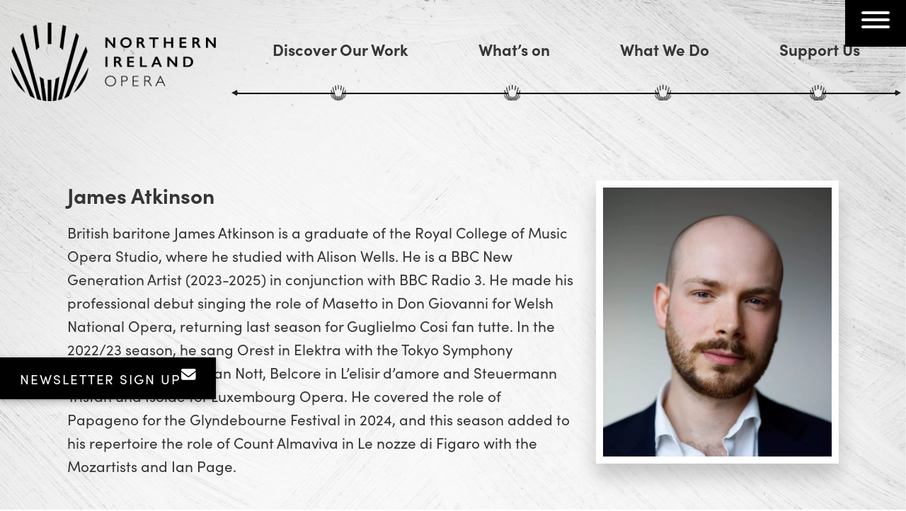

--- FILE ---
content_type: text/html; charset=UTF-8
request_url: https://niopera.com/performers/james-atkinson/
body_size: 17175
content:
<!DOCTYPE html>
<html class="no-js"
      lang="en"
      dir="ltr">

<head>
    <title>James Atkinson - N.I. Opera</title>

    <meta charset="utf-8">
    <meta http-equiv="x-ua-compatible" content="ie=edge">
    <meta name="viewport" content="width=device-width, initial-scale=1.0">

    <link rel="pingback" href="https://niopera.com/wp/xmlrpc.php" />

    <link rel="apple-touch-icon" sizes="114x114" href="https://niopera.com/app/themes/ni/App_Themes/main/favicons/apple-touch-icon.png">
	<link rel="icon" type="image/png" sizes="32x32" href="https://niopera.com/app/themes/ni/App_Themes/main/favicons/favicon-32x32.png">
	<link rel="icon" type="image/png" sizes="16x16" href="https://niopera.com/app/themes/ni/App_Themes/main/favicons/favicon-16x16.png">
	<link rel="mask-icon" href="https://niopera.com/app/themes/ni/App_Themes/main/favicons/safari-pinned-tab.svg" color="#5bbad5">
	<meta name="msapplication-TileColor" content="#da532c">
	<meta name="theme-color" content="#ffffff">
    <meta name="google-site-verification" content="BDzfoVb3wfXHpW-Juc6CuCz_yblpSbHpNWgnpGjvZDA" />
    <script>
        window.dataLayer = window.dataLayer || [];
        function gtag(){dataLayer.push(arguments);}
        gtag('consent', 'default', {
            ad_storage: "denied",
            ad_user_data: 'denied',  // New for Consent mode v2
            ad_personalization:'denied',  // New for Consent mode v2
            analytics_storage: "denied",
            functionality_storage: "denied",
            personalization_storage: "denied",
            security_storage: "granted",
            wait_for_update: 500,
        });
        gtag("set", "ads_data_redaction", true);
    </script>
    <meta name='robots' content='index, follow, max-image-preview:large, max-snippet:-1, max-video-preview:-1' />
	<style>img:is([sizes="auto" i], [sizes^="auto," i]) { contain-intrinsic-size: 3000px 1500px }</style>
	
	<!-- This site is optimized with the Yoast SEO plugin v24.9 - https://yoast.com/wordpress/plugins/seo/ -->
	<link rel="canonical" href="https://niopera.com/performers/james-atkinson/" />
	<meta property="og:locale" content="en_US" />
	<meta property="og:type" content="article" />
	<meta property="og:title" content="James Atkinson - N.I. Opera" />
	<meta property="og:url" content="https://niopera.com/performers/james-atkinson/" />
	<meta property="og:site_name" content="N.I. Opera" />
	<meta property="article:publisher" content="https://www.facebook.com/NorthernIrelandOpera" />
	<meta property="article:modified_time" content="2025-05-23T09:28:05+00:00" />
	<meta property="og:image" content="https://niopera.com/app/uploads/2023/06/James-Atkinson-2025-Christopher-Mann-scaled.jpg" />
	<meta property="og:image:width" content="1919" />
	<meta property="og:image:height" content="2560" />
	<meta property="og:image:type" content="image/jpeg" />
	<meta name="twitter:card" content="summary_large_image" />
	<meta name="twitter:site" content="@NIOpera" />
	<script type="application/ld+json" class="yoast-schema-graph">{"@context":"https://schema.org","@graph":[{"@type":["WebPage","ProfilePage"],"@id":"https://niopera.com/performers/james-atkinson/","url":"https://niopera.com/performers/james-atkinson/","name":"James Atkinson - N.I. Opera","isPartOf":{"@id":"https://niopera.com/#website"},"primaryImageOfPage":{"@id":"https://niopera.com/performers/james-atkinson/#primaryimage"},"image":{"@id":"https://niopera.com/performers/james-atkinson/#primaryimage"},"thumbnailUrl":"https://niopera.com/app/uploads/2023/06/James-Atkinson-2025-Christopher-Mann-scaled.jpg","datePublished":"2023-06-16T12:02:41+00:00","dateModified":"2025-05-23T09:28:05+00:00","breadcrumb":{"@id":"https://niopera.com/performers/james-atkinson/#breadcrumb"},"inLanguage":"en-US","potentialAction":[{"@type":"ReadAction","target":["https://niopera.com/performers/james-atkinson/"]}]},{"@type":"ImageObject","inLanguage":"en-US","@id":"https://niopera.com/performers/james-atkinson/#primaryimage","url":"https://niopera.com/app/uploads/2023/06/James-Atkinson-2025-Christopher-Mann-scaled.jpg","contentUrl":"https://niopera.com/app/uploads/2023/06/James-Atkinson-2025-Christopher-Mann-scaled.jpg","width":1919,"height":2560},{"@type":"BreadcrumbList","@id":"https://niopera.com/performers/james-atkinson/#breadcrumb","itemListElement":[{"@type":"ListItem","position":1,"name":"Home","item":"https://niopera.com/"},{"@type":"ListItem","position":2,"name":"James Atkinson"}]},{"@type":"WebSite","@id":"https://niopera.com/#website","url":"https://niopera.com/","name":"N.I. Opera","description":"Northern Ireland&#039;s national opera company","publisher":{"@id":"https://niopera.com/#organization"},"alternateName":"Northnern Ireland Opera","potentialAction":[{"@type":"SearchAction","target":{"@type":"EntryPoint","urlTemplate":"https://niopera.com/?s={search_term_string}"},"query-input":{"@type":"PropertyValueSpecification","valueRequired":true,"valueName":"search_term_string"}}],"inLanguage":"en-US"},{"@type":"Organization","@id":"https://niopera.com/#organization","name":"Northern Ireland Opera","alternateName":"N.I. Opera","url":"https://niopera.com/","logo":{"@type":"ImageObject","inLanguage":"en-US","@id":"https://niopera.com/#/schema/logo/image/","url":"https://niopera.com/app/uploads/2021/09/ni-opera-logo.png","contentUrl":"https://niopera.com/app/uploads/2021/09/ni-opera-logo.png","width":1328,"height":510,"caption":"Northern Ireland Opera"},"image":{"@id":"https://niopera.com/#/schema/logo/image/"},"sameAs":["https://www.facebook.com/NorthernIrelandOpera","https://x.com/NIOpera","https://www.instagram.com/northernirelandopera/","https://www.linkedin.com/company/northernirelandopera","https://www.youtube.com/channel/UCKddGiZ5vY-msXyUq0ni4zQ","https://en.wikipedia.org/wiki/NI_Opera"],"mainEntityOfPage":{"@id":"https://niopera.com/performers/james-atkinson/"}}]}</script>
	<!-- / Yoast SEO plugin. -->


<link rel='dns-prefetch' href='//cc.cdn.civiccomputing.com' />
<link rel='dns-prefetch' href='//cdn.jsdelivr.net' />
<link rel='dns-prefetch' href='//use.typekit.net' />

<link rel='stylesheet' id='wp-block-library-css' href='https://niopera.com/wp/wp-includes/css/dist/block-library/style.min.css?ver=6.8.3' type='text/css' media='all' />
<style id='classic-theme-styles-inline-css' type='text/css'>
/*! This file is auto-generated */
.wp-block-button__link{color:#fff;background-color:#32373c;border-radius:9999px;box-shadow:none;text-decoration:none;padding:calc(.667em + 2px) calc(1.333em + 2px);font-size:1.125em}.wp-block-file__button{background:#32373c;color:#fff;text-decoration:none}
</style>
<style id='safe-svg-svg-icon-style-inline-css' type='text/css'>
.safe-svg-cover{text-align:center}.safe-svg-cover .safe-svg-inside{display:inline-block;max-width:100%}.safe-svg-cover svg{fill:currentColor;height:100%;max-height:100%;max-width:100%;width:100%}

</style>
<style id='global-styles-inline-css' type='text/css'>
:root{--wp--preset--aspect-ratio--square: 1;--wp--preset--aspect-ratio--4-3: 4/3;--wp--preset--aspect-ratio--3-4: 3/4;--wp--preset--aspect-ratio--3-2: 3/2;--wp--preset--aspect-ratio--2-3: 2/3;--wp--preset--aspect-ratio--16-9: 16/9;--wp--preset--aspect-ratio--9-16: 9/16;--wp--preset--color--black: #000000;--wp--preset--color--cyan-bluish-gray: #abb8c3;--wp--preset--color--white: #ffffff;--wp--preset--color--pale-pink: #f78da7;--wp--preset--color--vivid-red: #cf2e2e;--wp--preset--color--luminous-vivid-orange: #ff6900;--wp--preset--color--luminous-vivid-amber: #fcb900;--wp--preset--color--light-green-cyan: #7bdcb5;--wp--preset--color--vivid-green-cyan: #00d084;--wp--preset--color--pale-cyan-blue: #8ed1fc;--wp--preset--color--vivid-cyan-blue: #0693e3;--wp--preset--color--vivid-purple: #9b51e0;--wp--preset--gradient--vivid-cyan-blue-to-vivid-purple: linear-gradient(135deg,rgba(6,147,227,1) 0%,rgb(155,81,224) 100%);--wp--preset--gradient--light-green-cyan-to-vivid-green-cyan: linear-gradient(135deg,rgb(122,220,180) 0%,rgb(0,208,130) 100%);--wp--preset--gradient--luminous-vivid-amber-to-luminous-vivid-orange: linear-gradient(135deg,rgba(252,185,0,1) 0%,rgba(255,105,0,1) 100%);--wp--preset--gradient--luminous-vivid-orange-to-vivid-red: linear-gradient(135deg,rgba(255,105,0,1) 0%,rgb(207,46,46) 100%);--wp--preset--gradient--very-light-gray-to-cyan-bluish-gray: linear-gradient(135deg,rgb(238,238,238) 0%,rgb(169,184,195) 100%);--wp--preset--gradient--cool-to-warm-spectrum: linear-gradient(135deg,rgb(74,234,220) 0%,rgb(151,120,209) 20%,rgb(207,42,186) 40%,rgb(238,44,130) 60%,rgb(251,105,98) 80%,rgb(254,248,76) 100%);--wp--preset--gradient--blush-light-purple: linear-gradient(135deg,rgb(255,206,236) 0%,rgb(152,150,240) 100%);--wp--preset--gradient--blush-bordeaux: linear-gradient(135deg,rgb(254,205,165) 0%,rgb(254,45,45) 50%,rgb(107,0,62) 100%);--wp--preset--gradient--luminous-dusk: linear-gradient(135deg,rgb(255,203,112) 0%,rgb(199,81,192) 50%,rgb(65,88,208) 100%);--wp--preset--gradient--pale-ocean: linear-gradient(135deg,rgb(255,245,203) 0%,rgb(182,227,212) 50%,rgb(51,167,181) 100%);--wp--preset--gradient--electric-grass: linear-gradient(135deg,rgb(202,248,128) 0%,rgb(113,206,126) 100%);--wp--preset--gradient--midnight: linear-gradient(135deg,rgb(2,3,129) 0%,rgb(40,116,252) 100%);--wp--preset--font-size--small: 13px;--wp--preset--font-size--medium: 20px;--wp--preset--font-size--large: 36px;--wp--preset--font-size--x-large: 42px;--wp--preset--spacing--20: 0.44rem;--wp--preset--spacing--30: 0.67rem;--wp--preset--spacing--40: 1rem;--wp--preset--spacing--50: 1.5rem;--wp--preset--spacing--60: 2.25rem;--wp--preset--spacing--70: 3.38rem;--wp--preset--spacing--80: 5.06rem;--wp--preset--shadow--natural: 6px 6px 9px rgba(0, 0, 0, 0.2);--wp--preset--shadow--deep: 12px 12px 50px rgba(0, 0, 0, 0.4);--wp--preset--shadow--sharp: 6px 6px 0px rgba(0, 0, 0, 0.2);--wp--preset--shadow--outlined: 6px 6px 0px -3px rgba(255, 255, 255, 1), 6px 6px rgba(0, 0, 0, 1);--wp--preset--shadow--crisp: 6px 6px 0px rgba(0, 0, 0, 1);}:where(.is-layout-flex){gap: 0.5em;}:where(.is-layout-grid){gap: 0.5em;}body .is-layout-flex{display: flex;}.is-layout-flex{flex-wrap: wrap;align-items: center;}.is-layout-flex > :is(*, div){margin: 0;}body .is-layout-grid{display: grid;}.is-layout-grid > :is(*, div){margin: 0;}:where(.wp-block-columns.is-layout-flex){gap: 2em;}:where(.wp-block-columns.is-layout-grid){gap: 2em;}:where(.wp-block-post-template.is-layout-flex){gap: 1.25em;}:where(.wp-block-post-template.is-layout-grid){gap: 1.25em;}.has-black-color{color: var(--wp--preset--color--black) !important;}.has-cyan-bluish-gray-color{color: var(--wp--preset--color--cyan-bluish-gray) !important;}.has-white-color{color: var(--wp--preset--color--white) !important;}.has-pale-pink-color{color: var(--wp--preset--color--pale-pink) !important;}.has-vivid-red-color{color: var(--wp--preset--color--vivid-red) !important;}.has-luminous-vivid-orange-color{color: var(--wp--preset--color--luminous-vivid-orange) !important;}.has-luminous-vivid-amber-color{color: var(--wp--preset--color--luminous-vivid-amber) !important;}.has-light-green-cyan-color{color: var(--wp--preset--color--light-green-cyan) !important;}.has-vivid-green-cyan-color{color: var(--wp--preset--color--vivid-green-cyan) !important;}.has-pale-cyan-blue-color{color: var(--wp--preset--color--pale-cyan-blue) !important;}.has-vivid-cyan-blue-color{color: var(--wp--preset--color--vivid-cyan-blue) !important;}.has-vivid-purple-color{color: var(--wp--preset--color--vivid-purple) !important;}.has-black-background-color{background-color: var(--wp--preset--color--black) !important;}.has-cyan-bluish-gray-background-color{background-color: var(--wp--preset--color--cyan-bluish-gray) !important;}.has-white-background-color{background-color: var(--wp--preset--color--white) !important;}.has-pale-pink-background-color{background-color: var(--wp--preset--color--pale-pink) !important;}.has-vivid-red-background-color{background-color: var(--wp--preset--color--vivid-red) !important;}.has-luminous-vivid-orange-background-color{background-color: var(--wp--preset--color--luminous-vivid-orange) !important;}.has-luminous-vivid-amber-background-color{background-color: var(--wp--preset--color--luminous-vivid-amber) !important;}.has-light-green-cyan-background-color{background-color: var(--wp--preset--color--light-green-cyan) !important;}.has-vivid-green-cyan-background-color{background-color: var(--wp--preset--color--vivid-green-cyan) !important;}.has-pale-cyan-blue-background-color{background-color: var(--wp--preset--color--pale-cyan-blue) !important;}.has-vivid-cyan-blue-background-color{background-color: var(--wp--preset--color--vivid-cyan-blue) !important;}.has-vivid-purple-background-color{background-color: var(--wp--preset--color--vivid-purple) !important;}.has-black-border-color{border-color: var(--wp--preset--color--black) !important;}.has-cyan-bluish-gray-border-color{border-color: var(--wp--preset--color--cyan-bluish-gray) !important;}.has-white-border-color{border-color: var(--wp--preset--color--white) !important;}.has-pale-pink-border-color{border-color: var(--wp--preset--color--pale-pink) !important;}.has-vivid-red-border-color{border-color: var(--wp--preset--color--vivid-red) !important;}.has-luminous-vivid-orange-border-color{border-color: var(--wp--preset--color--luminous-vivid-orange) !important;}.has-luminous-vivid-amber-border-color{border-color: var(--wp--preset--color--luminous-vivid-amber) !important;}.has-light-green-cyan-border-color{border-color: var(--wp--preset--color--light-green-cyan) !important;}.has-vivid-green-cyan-border-color{border-color: var(--wp--preset--color--vivid-green-cyan) !important;}.has-pale-cyan-blue-border-color{border-color: var(--wp--preset--color--pale-cyan-blue) !important;}.has-vivid-cyan-blue-border-color{border-color: var(--wp--preset--color--vivid-cyan-blue) !important;}.has-vivid-purple-border-color{border-color: var(--wp--preset--color--vivid-purple) !important;}.has-vivid-cyan-blue-to-vivid-purple-gradient-background{background: var(--wp--preset--gradient--vivid-cyan-blue-to-vivid-purple) !important;}.has-light-green-cyan-to-vivid-green-cyan-gradient-background{background: var(--wp--preset--gradient--light-green-cyan-to-vivid-green-cyan) !important;}.has-luminous-vivid-amber-to-luminous-vivid-orange-gradient-background{background: var(--wp--preset--gradient--luminous-vivid-amber-to-luminous-vivid-orange) !important;}.has-luminous-vivid-orange-to-vivid-red-gradient-background{background: var(--wp--preset--gradient--luminous-vivid-orange-to-vivid-red) !important;}.has-very-light-gray-to-cyan-bluish-gray-gradient-background{background: var(--wp--preset--gradient--very-light-gray-to-cyan-bluish-gray) !important;}.has-cool-to-warm-spectrum-gradient-background{background: var(--wp--preset--gradient--cool-to-warm-spectrum) !important;}.has-blush-light-purple-gradient-background{background: var(--wp--preset--gradient--blush-light-purple) !important;}.has-blush-bordeaux-gradient-background{background: var(--wp--preset--gradient--blush-bordeaux) !important;}.has-luminous-dusk-gradient-background{background: var(--wp--preset--gradient--luminous-dusk) !important;}.has-pale-ocean-gradient-background{background: var(--wp--preset--gradient--pale-ocean) !important;}.has-electric-grass-gradient-background{background: var(--wp--preset--gradient--electric-grass) !important;}.has-midnight-gradient-background{background: var(--wp--preset--gradient--midnight) !important;}.has-small-font-size{font-size: var(--wp--preset--font-size--small) !important;}.has-medium-font-size{font-size: var(--wp--preset--font-size--medium) !important;}.has-large-font-size{font-size: var(--wp--preset--font-size--large) !important;}.has-x-large-font-size{font-size: var(--wp--preset--font-size--x-large) !important;}
:where(.wp-block-post-template.is-layout-flex){gap: 1.25em;}:where(.wp-block-post-template.is-layout-grid){gap: 1.25em;}
:where(.wp-block-columns.is-layout-flex){gap: 2em;}:where(.wp-block-columns.is-layout-grid){gap: 2em;}
:root :where(.wp-block-pullquote){font-size: 1.5em;line-height: 1.6;}
</style>
<link rel='stylesheet' id='contact-form-7-css' href='https://niopera.com/app/plugins/contact-form-7/includes/css/styles.css?ver=6.1.2' type='text/css' media='all' />
<link rel='stylesheet' id='wp-smart-crop-renderer-css' href='https://niopera.com/app/plugins/wp-smartcrop/css/image-renderer.css?ver=2.0.10' type='text/css' media='all' />
<link rel='stylesheet' id='aos-css' href='https://cdn.jsdelivr.net/npm/aos@2.3.1/dist/aos.css?ver=2.3.1' type='text/css' media='all' />
<link rel='stylesheet' id='typekit-css' href='https://use.typekit.net/wbs4ftq.css?ver=1.0.0' type='text/css' media='all' />
<link rel='stylesheet' id='styles-css' href='https://niopera.com/app/themes/ni/App_Themes/main/css/main.min.css?ver=20251013071007' type='text/css' media='all' />
<link rel='stylesheet' id='additional-css' href='https://niopera.com/app/themes/ni/App_Themes/main/css/additional.css?ver=20251013071007' type='text/css' media='all' />
<script type="text/javascript" src="https://niopera.com/wp/wp-includes/js/jquery/jquery.min.js?ver=3.7.1" id="jquery-core-js"></script>
<script type="text/javascript" src="https://niopera.com/wp/wp-includes/js/jquery/jquery-migrate.min.js?ver=3.4.1" id="jquery-migrate-js"></script>
<link rel="alternate" title="oEmbed (JSON)" type="application/json+oembed" href="https://niopera.com/wp-json/oembed/1.0/embed?url=https%3A%2F%2Fniopera.com%2Fperformers%2Fjames-atkinson%2F" />
<link rel="alternate" title="oEmbed (XML)" type="text/xml+oembed" href="https://niopera.com/wp-json/oembed/1.0/embed?url=https%3A%2F%2Fniopera.com%2Fperformers%2Fjames-atkinson%2F&#038;format=xml" />
<noscript><style id="rocket-lazyload-nojs-css">.rll-youtube-player, [data-lazy-src]{display:none !important;}</style></noscript>


</head>

<body class="wp-singular performers-template-default single single-performers postid-6140 wp-theme-ni">

<a class="skip-to-content-link" href="#maincontent">Skip to main content</a>

<header class="wrapper-head">
    <div class="grid-container">
        <div class="grid-x grid-padding-x">
            <div class="medium-3 cell">
              <a class="logo" href="https://niopera.com">
                <img alt="NI Opera logo" src="data:image/svg+xml,%3Csvg%20xmlns='http://www.w3.org/2000/svg'%20viewBox='0%200%200%200'%3E%3C/svg%3E" data-lazy-src="https://niopera.com/app/themes/ni/App_Themes/main/img/layout/ni-opera-logo.png" /><noscript><img alt="NI Opera logo" src="https://niopera.com/app/themes/ni/App_Themes/main/img/layout/ni-opera-logo.png" /></noscript>
              </a>
            </div>
            <div class="medium-9 align-self-middle cell">
                                    <nav class="nav-primary show-for-large">
                        <ul>
                                                            <li><a href="https://niopera.com/discover-opera/">Discover Our Work</a></li>
                                                            <li><a href="https://niopera.com/whats-on/">What’s on</a></li>
                                                            <li><a href="https://niopera.com/what-we-do/">What We Do</a></li>
                                                            <li><a href="https://niopera.com/donate-now/">Support Us</a></li>
                                                    </ul>
                    </nav>
                            </div>
        </div>
    </div>
</header>

<!--main nav button-->
<div class="container-main-nav">
    <button aria-label="Navigation Toggle" id="toggleNav" class="hamburger hamburger--elastic align-right" type="button">
        <span class="hamburger-box">
            <span class="hamburger-inner"></span>
        </span>
    </button>
</div>



<main id="maincontent">
        
    <article class="wysiwyg">
        <div class="grid-container">
            <div class="grid-x grid-padding-x animated fadeIn">
                <div class="medium-4 cell img">
                                                                                            <figure data-bg="https://niopera.com/app/uploads/2023/06/James-Atkinson-2025-Christopher-Mann-scaled-784x0-c-default.webp" class="single-thumbnail rocket-lazyload" style="background-position:50%  33% ; "></figure>
                                    </div>

                <div class="medium-8 cell text">
                    <h1>James Atkinson</h1>

                    <p>British baritone James Atkinson is a graduate of the Royal College of Music Opera Studio, where he studied with Alison Wells. He is a BBC New Generation Artist (2023-2025) in conjunction with BBC Radio 3. He made his professional debut singing the role of Masetto in Don Giovanni for Welsh National Opera, returning last season for Guglielmo Cosi fan tutte. In the 2022/23 season, he sang Orest in Elektra with the Tokyo Symphony Orchestra and Jonathan Nott, Belcore in L&#8217;elisir d&#8217;amore and Steuermann Tristan und Isolde for Luxembourg Opera. He covered the role of Papageno for the Glyndebourne Festival in 2024, and this season added to his repertoire the role of Count Almaviva in Le nozze di Figaro with the Mozartists and Ian Page.</p>
<p>The 2025/26 season includes his role debut as Figaro/Le nozze di Figaro on tour in the Netherlands with the Orchestra of the 18th Century and appearances in Geneva, Rotterdam, Dublin and Abu Dhabi. His concert experience includes Belshazzar’s Feast with the Tokyo Symphony Orchestra and Jonathan Nott, Haydn Creation with the Montreal Symphony Orchestra and Bernard Labadie, Schubert orchestrated songs with the Luxembourg Philharmonic and Nicolas Ellis, Brahms Requiem with the Rotterdam Philharmonic and with the Handel and Haydn Society in Boston, Fauré Requiem with the Orchestre de la Suisse Romande, and Handel&#8217;s Messiah with the BBC National Orchestra of Wales. A distinguished recitalist, his appearances include the Amsterdam Concertgebouw, Barcelona, the Klosters Festival, Birmingham, Oxford, London&#8217;s Wigmore Hall and his BBC Proms debut at Belfast&#8217;s Ulster Hall.</p>

                </div>
            </div>
        </div>
    </article>
</main>

<!-- desktop newsletter trigger -->
<a href="#" data-dialog="modalNewsletterForm" class="cta-newsletter-side btn-modal show-for-large">
    <span class="txt">Newsletter Sign Up</span>
    <span aria-hidden="true" class="szicon-envelope"></span>
</a>

<!-- newsletter modal dialog -->
<dialog id="modalNewsletterForm" class="panel-newsletter-form">
    <button aria-label="Close dialog" autofocus="" type="button" class="btn-close">×</button>
    <div class="dialog-content dialog-content--form">
    <form action=https://niopera.us2.list-manage.com/subscribe/post?u=80ede4d4137941e2420ff5d14&amp;id=423a7fd820&amp;v_id=4373&amp;f_id=006a6fe0f0 method="post" id="mc-embedded-subscribe-form" name="mc-embedded-subscribe-form" class="validate" target="_blank" novalidate>
        <div id="mc_embed_signup_scroll">
            <h2>Subscribe</h2>
            <div class="indicates-required"><span class="asterisk">*</span> indicates required</div>
            <div class="mc-field-group">
                <label for="mce-EMAIL">Email Address  <span class="asterisk">*</span>
                </label>
                <input type="email" value="" name="EMAIL" class="required email" id="mce-EMAIL" required>
                <span id="mce-EMAIL-HELPERTEXT" class="helper_text"></span>
            </div>
            <div class="mc-field-group">
                <label for="mce-MMERGE1">Name </label>
                <input type="text" value="" name="MMERGE1" class="" id="mce-MMERGE1">
                <span id="mce-MMERGE1-HELPERTEXT" class="helper_text"></span>
            </div>
            <div class="mc-field-group input-group">
                <strong>Your interests (tick at least one) </strong>
                <ul>
                    <li>
                        <input type="checkbox" value="1" name="group[90105][1]" id="mce-group[90105]-90105-0">
                        <label for="mce-group[90105]-90105-0">Main stage productions</label>
                    </li>
                    <li>
                        <input type="checkbox" value="2" name="group[90105][2]" id="mce-group[90105]-90105-1">
                        <label for="mce-group[90105]-90105-1">Concerts</label>
                    </li>
                    <li>
                        <input type="checkbox" value="4" name="group[90105][4]" id="mce-group[90105]-90105-2">
                        <label for="mce-group[90105]-90105-2">Community and Outreach events</label>
                    </li>
                    <li>
                        <input type="checkbox" value="8" name="group[90105][8]" id="mce-group[90105]-90105-3">
                        <label for="mce-group[90105]-90105-3">Educational events</label>
                    </li>
                    <li>
                        <input type="checkbox" value="16" name="group[90105][16]" id="mce-group[90105]-90105-4">
                        <label for="mce-group[90105]-90105-4">Artist Development Opportunities</label>
                    </li>
                    <li>
                        <input type="checkbox" value="32" name="group[90105][32]" id="mce-group[90105]-90105-5">
                        <label for="mce-group[90105]-90105-5">Friends Programme</label>
                    </li>
                    <li>
                        <input type="checkbox" value="64" name="group[90105][64]" id="mce-group[90105]-90105-6">
                        <label for="mce-group[90105]-90105-6">Support our work</label>
                    </li>
                </ul>
                <span id="mce-group[90105]-HELPERTEXT" class="helper_text"></span>
            </div>
            <div id="mergeRow-gdpr" class="mergeRow gdpr-mergeRow content__gdprBlock mc-field-group">
                <div class="content__gdpr">
                    <label>Marketing Permissions</label>
                    <p>Please confirm you are happy to receive our email newsletter which we we send out about once a month.</p>
                    <fieldset class="mc_fieldset gdprRequired mc-field-group" name="interestgroup_field">
                        <label class="checkbox subfield" for="gdpr_25117"><input type="checkbox" id="gdpr_25117" name="gdpr[25117]" value="Y" class="av-checkbox gdpr"><span>Email</span> </label>
                    </fieldset>
                    <p>You can unsubscribe at any time by clicking the link in the footer of our emails. For further information about our privacy practices please visit this page on our website. https://niopera.com/cookies-and-privacy/</p>
                </div>
                <div class="content__gdprLegal">
                    <p>We use Mailchimp as our marketing platform. By clicking below to subscribe, you acknowledge that your information will be transferred to Mailchimp for processing. <a href=https://mailchimp.com/legal/terms target="_blank">Learn more about Mailchimp's privacy practices here.</a></p>
                </div>
            </div>
            <div id="mce-responses" class="clear foot">
                <div class="response" id="mce-error-response" style="display:none"></div>
                <div class="response" id="mce-success-response" style="display:none"></div>
            </div>
            <!-- real people should not fill this in and expect good things - do not remove this or risk form bot signups-->
            <div style="position: absolute; left: -5000px;" aria-hidden="true"><input type="text" name="b_80ede4d4137941e2420ff5d14_423a7fd820" tabindex="-1" value=""></div>
            <div class="optionalParent">
                <div class="clear foot">
                    <input type="submit" value="Subscribe" name="subscribe" id="mc-embedded-subscribe" class="button button--sign-up">
                    <p class="brandingLogo"><a href=http://eepurl.com/ijDMjj title="Mailchimp - email marketing made easy and fun"><img src=https://eep.io/mc-cdn-images/template_images/branding_logo_text_dark_dtp.svg></a></p>
                </div>
            </div>
        </div>
    </form>
</div>
</dialog>

<footer class="wrapper-footer">
    <div class="content-top">
        <div class="grid-container">
            <div>
    <div class="grid-x grid-padding-x logo-strip">
        <div class="medium-4 large-2 cell logo">
            <img src="data:image/svg+xml,%3Csvg%20xmlns='http://www.w3.org/2000/svg'%20viewBox='0%200%200%200'%3E%3C/svg%3E" alt="logo for Ni Opera" data-lazy-src="/app/themes/ni/App_Themes/main/img/layout/ni-opera-logo-w.png"><noscript><img src="/app/themes/ni/App_Themes/main/img/layout/ni-opera-logo-w.png" alt="logo for Ni Opera"></noscript>
        </div>
        <div class="cell medium-8 large-5">
        </div>
        <div class="cell align-self-top medium-3 large-2 signup-btn">
        </div>
    </div>
</div>
            <div class="grid-x grid-padding-x large-up-5 border-top">
                <div class="cell margin-top medium-6">
                    <ul class="circle">
                                                    <li><a target="" href="https://niopera.com/discover-opera/">Discover Our Work</a></li>
                                                    <li><a target="" href="https://niopera.com/whats-on/">What’s on</a></li>
                                                    <li><a target="" href="https://niopera.com/what-we-do/">What We Do</a></li>
                                                    <li><a target="" href="https://niopera.com/donate-now/">Support Us</a></li>
                                            </ul>
                </div>
                <div class="cell medium-6">
                    <ul class="circle margin-top margin-bottom ">
                                                    <li><a target="" href="https://niopera.com/news/">News</a></li>
                                                    <li><a target="" href="https://niopera.com/about-us/">About Us</a></li>
                                                    <li><a target="" href="https://niopera.com/contact/">Contact Us</a></li>
                                                    <li><a target="" href="https://niopera.com/niopera-newsletter/">Newsletter Sign-Up</a></li>
                                            </ul>
                </div>
                <div class="cell centre-column margin-top">
                                            <div class="paint-splash">
                            <a href="https://justgiving.com/niopera" target="">Donate Here</a>
                        </div>
                    
                    <ul>
                                                    <li><a target="" href="https://niopera.com/sitemap_index.xml">Site Map</a></li>
                                                    <li><a target="" href="https://niopera.com/cookies-and-privacy/">Cookies and Privacy Notice</a></li>
                                                    <li><a target="" href="https://niopera.com/accessibility/">Accessibility</a></li>
                                            </ul>
                </div>
                <div class="cell fourth-column margin-top medium-6">
                    <div class="social-icons">
                                                    <a href="https://twitter.com/NIOpera" target="_blank" rel="noopener" aria-label="view twitter"><span class="szicon-twitter"></span></a>
                        
                                                    <a href="https://www.facebook.com/NorthernIrelandOpera" target="_blank" rel="noopener" aria-label="view facebook"><span class="szicon-facebook"></span></a>
                        
                                                    <a href="https://www.instagram.com/northernirelandopera/" target="_blank" rel="noopener" aria-label="view instagram"><span class="szicon-instagram"></span></a>
                        
                                                    <a href="https://www.youtube.com/channel/UCKddGiZ5vY-msXyUq0ni4zQ" target="_blank" rel="noopener" aria-label="view youtube"><span class="szicon-youtube"></span></a>
                                            </div>
                    <p>Studio J, The Carnegie Building, 121 Donegall Road, Belfast BT12 5JL</p>
                    <p>T. 028 9457 1317<br />E. info@niopera.com</p>
                </div>
                <div class="cell text-center fifth-colum medium-6">
                    <div class="content">
                                                    <ul class="no-bullet logo-list">
                                                                    <li>
                                        <a aria-label="Arts Council of Northern Ireland" target="_blank" href="http://www.artscouncil-ni.org">
                                            <img src="data:image/svg+xml,%3Csvg%20xmlns='http://www.w3.org/2000/svg'%20viewBox='0%200%200%200'%3E%3C/svg%3E" alt="" data-lazy-src="https://niopera.com/app/uploads/2021/12/ACNI_PF_W_RGB-e1638991353699.png" /><noscript><img src="https://niopera.com/app/uploads/2021/12/ACNI_PF_W_RGB-e1638991353699.png" alt="" /></noscript>
                                        </a>
                                    </li>
                                                            </ul>
                                            </div>
                </div>
            </div>
        </div>
    </div>

    <div class="content-base">
        <div class="grid-container">
            <div class="grid-x grid-padding-x">
                <div class="medium-4 text-center medium-text-left cell">
                    <p>© Copyright Northern Ireland Opera 2025</p>
                </div>
                <div class="medium-4 text-center cell">
                    <p>A Company Limited by Guarantee, Company No. NI601681</p>
                </div>
                <div class="medium-4 text-center medium-text-right cell">
                    <p>Reg. Charity No. NIC101771</p>
                </div>
            </div>
        </div>
    </div>
</footer>

<div class="wrapper-nav">
    <nav class="main-nav">
        <div class="grid-container">
            <div class="grid-x grid-padding-x">
                <div class="medium-3 cell mega-col-1">
                    <a class="logo" href="https://niopera.com">
                        <img alt="NI Opera logo" src="data:image/svg+xml,%3Csvg%20xmlns='http://www.w3.org/2000/svg'%20viewBox='0%200%200%200'%3E%3C/svg%3E" data-lazy-src="https://niopera.com/app/themes/ni/App_Themes/main/img/layout/logo-white.png" /><noscript><img alt="NI Opera logo" src="https://niopera.com/app/themes/ni/App_Themes/main/img/layout/logo-white.png" /></noscript>
                    </a>

                                            <div class="paint-splash-button">
                            <a href="https://justgiving.com/niopera" target="">Donate Here</a>
                        </div>
                                    </div>
                <div class="medium-9 align-self-middle cell">
                    <nav class="nav-primary nav-primary--mega-menu show-for-large">
                                                    <ul>
                                                                    <li><a target="" href="https://niopera.com/discover-opera/">Discover Our Work</a></li>
                                                                    <li><a target="" href="https://niopera.com/whats-on/">What’s on</a></li>
                                                                    <li><a target="" href="https://niopera.com/what-we-do/">What We Do</a></li>
                                                                    <li><a target="" href="https://niopera.com/donate-now/">Support Us</a></li>
                                                            </ul>
                                            </nav>
                    <div class="grid-x medium-up-4 text-center dropdowns show-for-large">
                                                                                    <div class="cell">
                                    <ul>
                                                                                    <li><a target="" href="https://niopera.com/discover-opera/#our-work">Recent Work</a></li>
                                                                                    <li><a target="" href="https://niopera.com/discover-opera/#opera-spotlight">Opera Spotlight</a></li>
                                                                                    <li><a target="" href="https://niopera.com/discover-opera/#what-to-expect">Our Mission</a></li>
                                                                                    <li><a target="" href="/discover-opera/#media-gallery">Gallery</a></li>
                                                                            </ul>
                                </div>
                                                                                                                <div class="cell">
                                    <ul>
                                                                                    <li><a target="" href="https://niopera.com/whats-on/">Current Productions</a></li>
                                                                                    <li><a target="" href="https://niopera.com/past-productions/">Past Productions</a></li>
                                                                            </ul>
                                </div>
                                                                                                                <div class="cell">
                                    <ul>
                                                                                    <li><a target="" href="https://niopera.com/developing-talent/">Artist Development</a></li>
                                                                                    <li><a target="" href="https://niopera.com/outreach-and-education/">Outreach & Education</a></li>
                                                                                    <li><a target="" href="https://niopera.com/the-festival-of-voice/">The Glenarm Festival of Voice</a></li>
                                                                            </ul>
                                </div>
                                                                                                                <div class="cell">
                                    <ul>
                                                                                    <li><a target="" href="https://niopera.com/support-us/">Support Our Work</a></li>
                                                                                    <li><a target="" href="https://niopera.com/join-the-friends/">The Friends of NI Opera</a></li>
                                                                                    <li><a target="" href="https://niopera.com/current-partners/">Our Partners</a></li>
                                                                            </ul>
                                </div>
                                                                        </div>
                </div>
            </div>
            <div class="grid-x grid-padding-x">
                <div class="cell hide-for-large">
                    <ul class="main-mobile-nav">
                                                    <li>
                                <a class="mobile-nav-dropdown" target="" href="https://niopera.com/discover-opera/">Discover Our Work</a>
                                                                    <ul class="inner-mobile-nav">
                                                                                    <li><a target="" href="https://niopera.com/discover-opera/#our-work">Recent Work</a></li>
                                                                                    <li><a target="" href="https://niopera.com/discover-opera/#opera-spotlight">Opera Spotlight</a></li>
                                                                                    <li><a target="" href="https://niopera.com/discover-opera/#what-to-expect">Our Mission</a></li>
                                                                                    <li><a target="" href="/discover-opera/#media-gallery">Gallery</a></li>
                                                                            </ul>
                                                            </li>
                                                    <li>
                                <a class="mobile-nav-dropdown" target="" href="https://niopera.com/whats-on/">What’s on</a>
                                                                    <ul class="inner-mobile-nav">
                                                                                    <li><a target="" href="https://niopera.com/whats-on/">Current Productions</a></li>
                                                                                    <li><a target="" href="https://niopera.com/past-productions/">Past Productions</a></li>
                                                                            </ul>
                                                            </li>
                                                    <li>
                                <a class="mobile-nav-dropdown" target="" href="https://niopera.com/what-we-do/">What We Do</a>
                                                                    <ul class="inner-mobile-nav">
                                                                                    <li><a target="" href="https://niopera.com/developing-talent/">Artist Development</a></li>
                                                                                    <li><a target="" href="https://niopera.com/outreach-and-education/">Outreach & Education</a></li>
                                                                                    <li><a target="" href="https://niopera.com/the-festival-of-voice/">The Glenarm Festival of Voice</a></li>
                                                                            </ul>
                                                            </li>
                                                    <li>
                                <a class="mobile-nav-dropdown" target="" href="https://niopera.com/donate-now/">Support Us</a>
                                                                    <ul class="inner-mobile-nav">
                                                                                    <li><a target="" href="https://niopera.com/support-us/">Support Our Work</a></li>
                                                                                    <li><a target="" href="https://niopera.com/join-the-friends/">The Friends of NI Opera</a></li>
                                                                                    <li><a target="" href="https://niopera.com/current-partners/">Our Partners</a></li>
                                                                            </ul>
                                                            </li>
                        
                                                    <li><a target="" href="https://niopera.com/news/">News</a></li>
                                                    <li><a target="" href="https://niopera.com/about-us/">About Us</a></li>
                                                    <li><a target="" href="https://niopera.com/contact/">Contact Us</a></li>
                                                    <li><a target="" href="https://niopera.com/niopera-newsletter/">Newsletter Sign-Up</a></li>
                        
                        <li><a data-dialog="modalNewsletterForm" class="cta-newsletter-mobile btn-modal" href="#">Newsletter Sign up <span aria-hidden="true" class="szicon-envelope"></span></a></li>
                    </ul>
                </div>
            </div>
            <div class="grid-x grid-padding-x">
                <div class="large-6 cell">
                    <div class="grid-x mini-menu">
                        <ul>
                                                            <li><a target="" href="https://niopera.com/news/">News</a></li>
                                                            <li><a target="" href="https://niopera.com/about-us/">About Us</a></li>
                                                            <li><a target="" href="https://niopera.com/contact/">Contact Us</a></li>
                                                            <li><a target="" href="https://niopera.com/niopera-newsletter/">Newsletter Sign-Up</a></li>
                                                    </ul>
                    </div>
                    <form method="GET" action="https://niopera.com" class="cell search">
                        <label for="txtSiteSearch" class="show-for-sr">Main Site Search</label>
                        <input id="txtSiteSearch" name="s" value="" type="text" class="search-box" placeholder="Search the site..." />
                        <button class="button button--sign-up" type="submit">
                            <span>Search</span><span class="szicon-right-caret"></span>
                        </button>
                    </form>
                </div>

                <div class="large-6 cell">
                    <div class="grid-x grid-padding-x contact-details">
                        <div class="cell medium-5">T. 028 9457 1317<br /> E. info@niopera.com</div>
                        <div class="cell medium-7"><div class="menu-addr">Studio J, The Carnegie Building, 121 Donegall Road, Belfast BT12 5JL</div></div>
                    </div>
                    <div class="cell">
                        <div class="social-icons">
                                                            <a href="https://twitter.com/NIOpera" target="_blank" rel="noopener" aria-label="view twitter"><span class="szicon-twitter"></span> Twitter</a>
                            
                                                            <a href="https://www.facebook.com/NorthernIrelandOpera" target="_blank" rel="noopener" aria-label="view facebook"><span class="szicon-facebook"></span> Facebook</a>
                            
                                                            <a href="https://www.instagram.com/northernirelandopera/" target="_blank" rel="noopener" aria-label="view instagram"><span class="szicon-instagram"></span> Instagram</a>
                            
                                                            <a href="https://www.youtube.com/channel/UCKddGiZ5vY-msXyUq0ni4zQ" target="_blank" rel="noopener" aria-label="view youtube"><span class="szicon-youtube"></span> YouTube</a>
                                                    </div>
                    </div>
                </div>
            </div>
        </div>
    </nav>
    <div class="screen-overlay"></div>
</div>

<script type="speculationrules">
{"prefetch":[{"source":"document","where":{"and":[{"href_matches":"\/*"},{"not":{"href_matches":["\/wp\/wp-*.php","\/wp\/wp-admin\/*","\/app\/uploads\/*","\/app\/*","\/app\/plugins\/*","\/app\/themes\/ni\/*","\/*\\?(.+)"]}},{"not":{"selector_matches":"a[rel~=\"nofollow\"]"}},{"not":{"selector_matches":".no-prefetch, .no-prefetch a"}}]},"eagerness":"conservative"}]}
</script>
<script>function loadScript(a){var b=document.getElementsByTagName("head")[0],c=document.createElement("script");c.type="text/javascript",c.src="https://tracker.metricool.com/app/resources/be.js",c.onreadystatechange=a,c.onload=a,b.appendChild(c)}loadScript(function(){beTracker.t({hash:'d26620a77f189a9252acaef0b076821'})})</script><!-- Custom Feeds for Instagram JS -->
<script type="text/javascript">
var sbiajaxurl = "https://niopera.com/wp/wp-admin/admin-ajax.php";

</script>
<script type="text/javascript" src="//cc.cdn.civiccomputing.com/9/cookieControl-9.x.min.js?ver=6.8.3" id="ccc-cookie-control-js"></script>
<script type="text/javascript" src="https://niopera.com/wp/wp-includes/js/dist/hooks.min.js?ver=4d63a3d491d11ffd8ac6" id="wp-hooks-js"></script>
<script type="text/javascript" src="https://niopera.com/wp/wp-includes/js/dist/i18n.min.js?ver=5e580eb46a90c2b997e6" id="wp-i18n-js"></script>
<script type="text/javascript" id="wp-i18n-js-after">
/* <![CDATA[ */
wp.i18n.setLocaleData( { 'text direction\u0004ltr': [ 'ltr' ] } );
/* ]]> */
</script>
<script type="text/javascript" src="https://niopera.com/app/plugins/contact-form-7/includes/swv/js/index.js?ver=6.1.2" id="swv-js"></script>
<script type="text/javascript" id="contact-form-7-js-before">
/* <![CDATA[ */
var wpcf7 = {
    "api": {
        "root": "https:\/\/niopera.com\/wp-json\/",
        "namespace": "contact-form-7\/v1"
    },
    "cached": 1
};
/* ]]> */
</script>
<script type="text/javascript" src="https://niopera.com/app/plugins/contact-form-7/includes/js/index.js?ver=6.1.2" id="contact-form-7-js"></script>
<script type="text/javascript" id="jquery.wp-smartcrop-js-extra">
/* <![CDATA[ */
var wpsmartcrop_options = {"focus_mode":"power-lines"};
/* ]]> */
</script>
<script type="text/javascript" src="https://niopera.com/app/plugins/wp-smartcrop/js/jquery.wp-smartcrop.min.js?ver=2.0.10" id="jquery.wp-smartcrop-js"></script>
<script type="text/javascript" id="rocket-browser-checker-js-after">
/* <![CDATA[ */
"use strict";var _createClass=function(){function defineProperties(target,props){for(var i=0;i<props.length;i++){var descriptor=props[i];descriptor.enumerable=descriptor.enumerable||!1,descriptor.configurable=!0,"value"in descriptor&&(descriptor.writable=!0),Object.defineProperty(target,descriptor.key,descriptor)}}return function(Constructor,protoProps,staticProps){return protoProps&&defineProperties(Constructor.prototype,protoProps),staticProps&&defineProperties(Constructor,staticProps),Constructor}}();function _classCallCheck(instance,Constructor){if(!(instance instanceof Constructor))throw new TypeError("Cannot call a class as a function")}var RocketBrowserCompatibilityChecker=function(){function RocketBrowserCompatibilityChecker(options){_classCallCheck(this,RocketBrowserCompatibilityChecker),this.passiveSupported=!1,this._checkPassiveOption(this),this.options=!!this.passiveSupported&&options}return _createClass(RocketBrowserCompatibilityChecker,[{key:"_checkPassiveOption",value:function(self){try{var options={get passive(){return!(self.passiveSupported=!0)}};window.addEventListener("test",null,options),window.removeEventListener("test",null,options)}catch(err){self.passiveSupported=!1}}},{key:"initRequestIdleCallback",value:function(){!1 in window&&(window.requestIdleCallback=function(cb){var start=Date.now();return setTimeout(function(){cb({didTimeout:!1,timeRemaining:function(){return Math.max(0,50-(Date.now()-start))}})},1)}),!1 in window&&(window.cancelIdleCallback=function(id){return clearTimeout(id)})}},{key:"isDataSaverModeOn",value:function(){return"connection"in navigator&&!0===navigator.connection.saveData}},{key:"supportsLinkPrefetch",value:function(){var elem=document.createElement("link");return elem.relList&&elem.relList.supports&&elem.relList.supports("prefetch")&&window.IntersectionObserver&&"isIntersecting"in IntersectionObserverEntry.prototype}},{key:"isSlowConnection",value:function(){return"connection"in navigator&&"effectiveType"in navigator.connection&&("2g"===navigator.connection.effectiveType||"slow-2g"===navigator.connection.effectiveType)}}]),RocketBrowserCompatibilityChecker}();
/* ]]> */
</script>
<script type="text/javascript" id="rocket-preload-links-js-extra">
/* <![CDATA[ */
var RocketPreloadLinksConfig = {"excludeUris":"\/(?:.+\/)?feed(?:\/(?:.+\/?)?)?$|\/(?:.+\/)?embed\/|\/(index.php\/)?(.*)wp-json(\/.*|$)|\/refer\/|\/go\/|\/recommend\/|\/recommends\/","usesTrailingSlash":"1","imageExt":"jpg|jpeg|gif|png|tiff|bmp|webp|avif|pdf|doc|docx|xls|xlsx|php","fileExt":"jpg|jpeg|gif|png|tiff|bmp|webp|avif|pdf|doc|docx|xls|xlsx|php|html|htm","siteUrl":"https:\/\/niopera.com","onHoverDelay":"100","rateThrottle":"3"};
/* ]]> */
</script>
<script type="text/javascript" id="rocket-preload-links-js-after">
/* <![CDATA[ */
(function() {
"use strict";var r="function"==typeof Symbol&&"symbol"==typeof Symbol.iterator?function(e){return typeof e}:function(e){return e&&"function"==typeof Symbol&&e.constructor===Symbol&&e!==Symbol.prototype?"symbol":typeof e},e=function(){function i(e,t){for(var n=0;n<t.length;n++){var i=t[n];i.enumerable=i.enumerable||!1,i.configurable=!0,"value"in i&&(i.writable=!0),Object.defineProperty(e,i.key,i)}}return function(e,t,n){return t&&i(e.prototype,t),n&&i(e,n),e}}();function i(e,t){if(!(e instanceof t))throw new TypeError("Cannot call a class as a function")}var t=function(){function n(e,t){i(this,n),this.browser=e,this.config=t,this.options=this.browser.options,this.prefetched=new Set,this.eventTime=null,this.threshold=1111,this.numOnHover=0}return e(n,[{key:"init",value:function(){!this.browser.supportsLinkPrefetch()||this.browser.isDataSaverModeOn()||this.browser.isSlowConnection()||(this.regex={excludeUris:RegExp(this.config.excludeUris,"i"),images:RegExp(".("+this.config.imageExt+")$","i"),fileExt:RegExp(".("+this.config.fileExt+")$","i")},this._initListeners(this))}},{key:"_initListeners",value:function(e){-1<this.config.onHoverDelay&&document.addEventListener("mouseover",e.listener.bind(e),e.listenerOptions),document.addEventListener("mousedown",e.listener.bind(e),e.listenerOptions),document.addEventListener("touchstart",e.listener.bind(e),e.listenerOptions)}},{key:"listener",value:function(e){var t=e.target.closest("a"),n=this._prepareUrl(t);if(null!==n)switch(e.type){case"mousedown":case"touchstart":this._addPrefetchLink(n);break;case"mouseover":this._earlyPrefetch(t,n,"mouseout")}}},{key:"_earlyPrefetch",value:function(t,e,n){var i=this,r=setTimeout(function(){if(r=null,0===i.numOnHover)setTimeout(function(){return i.numOnHover=0},1e3);else if(i.numOnHover>i.config.rateThrottle)return;i.numOnHover++,i._addPrefetchLink(e)},this.config.onHoverDelay);t.addEventListener(n,function e(){t.removeEventListener(n,e,{passive:!0}),null!==r&&(clearTimeout(r),r=null)},{passive:!0})}},{key:"_addPrefetchLink",value:function(i){return this.prefetched.add(i.href),new Promise(function(e,t){var n=document.createElement("link");n.rel="prefetch",n.href=i.href,n.onload=e,n.onerror=t,document.head.appendChild(n)}).catch(function(){})}},{key:"_prepareUrl",value:function(e){if(null===e||"object"!==(void 0===e?"undefined":r(e))||!1 in e||-1===["http:","https:"].indexOf(e.protocol))return null;var t=e.href.substring(0,this.config.siteUrl.length),n=this._getPathname(e.href,t),i={original:e.href,protocol:e.protocol,origin:t,pathname:n,href:t+n};return this._isLinkOk(i)?i:null}},{key:"_getPathname",value:function(e,t){var n=t?e.substring(this.config.siteUrl.length):e;return n.startsWith("/")||(n="/"+n),this._shouldAddTrailingSlash(n)?n+"/":n}},{key:"_shouldAddTrailingSlash",value:function(e){return this.config.usesTrailingSlash&&!e.endsWith("/")&&!this.regex.fileExt.test(e)}},{key:"_isLinkOk",value:function(e){return null!==e&&"object"===(void 0===e?"undefined":r(e))&&(!this.prefetched.has(e.href)&&e.origin===this.config.siteUrl&&-1===e.href.indexOf("?")&&-1===e.href.indexOf("#")&&!this.regex.excludeUris.test(e.href)&&!this.regex.images.test(e.href))}}],[{key:"run",value:function(){"undefined"!=typeof RocketPreloadLinksConfig&&new n(new RocketBrowserCompatibilityChecker({capture:!0,passive:!0}),RocketPreloadLinksConfig).init()}}]),n}();t.run();
}());
/* ]]> */
</script>
<script type="text/javascript" src="https://cdn.jsdelivr.net/npm/aos@2.3.1/dist/aos.js?ver=2.3.1" id="aos-js"></script>
<script type="text/javascript" src="https://niopera.com/app/themes/ni/App_Themes/main/foundation/js/vendor.min.js?ver=20251013071007" id="vendor-js"></script>
<script type="text/javascript" src="https://niopera.com/app/themes/ni/App_Themes/main/foundation/js/foundation.min.js?ver=20251013071007" id="foundation-js"></script>
<script type="text/javascript" src="https://niopera.com/app/themes/ni/App_Themes/main/js/jquery.main.js?ver=20251013071007" id="main-js"></script>
<script type="text/javascript" src="https://niopera.com/app/themes/ni/App_Themes/main/js/additional.js?ver=20251013071007" id="additional-js"></script>
<script type="text/javascript" src="https://www.google.com/recaptcha/api.js?render=6LdiZVocAAAAAMtoCVxDg1AelSGpgiVecEiQkIdr&amp;ver=3.0" id="google-recaptcha-js"></script>
<script type="text/javascript" src="https://niopera.com/wp/wp-includes/js/dist/vendor/wp-polyfill.min.js?ver=3.15.0" id="wp-polyfill-js"></script>
<script type="text/javascript" id="wpcf7-recaptcha-js-before">
/* <![CDATA[ */
var wpcf7_recaptcha = {
    "sitekey": "6LdiZVocAAAAAMtoCVxDg1AelSGpgiVecEiQkIdr",
    "actions": {
        "homepage": "homepage",
        "contactform": "contactform"
    }
};
/* ]]> */
</script>
<script type="text/javascript" src="https://niopera.com/app/plugins/contact-form-7/modules/recaptcha/index.js?ver=6.1.2" id="wpcf7-recaptcha-js"></script>
            <script type="text/javascript">
                var config = {
                    apiKey: '713d982410b9fdb8a11262ee1b33ec3b21db7a39',
                    product: 'COMMUNITY',
                    logConsent: false,
                    notifyOnce: false,
                    initialState: 'OPEN',
                    position: 'RIGHT',
                    theme: 'LIGHT',
                    layout: 'SLIDEOUT',
                    toggleType: 'slider',
                    acceptBehaviour: 'all',
                    closeOnGlobalChange: true,
                    iabCMP: false,
                                        closeStyle: 'icon',
                    consentCookieExpiry: 90,
                    subDomains: true,
                    mode: 'gdpr',
                    rejectButton: true,
                    settingsStyle: 'button',
                    encodeCookie: true,
                    setInnerHTML: true,
                    wrapInnerHTML: false,
                    accessibility: {
                        accessKey: 'C',
                        highlightFocus: false,
                        outline: true,
                        overlay: true,
                        disableSiteScrolling: false,
                    },
                                        text: {
                        title: 'This site uses cookies',
                        intro: 'Some of these cookies are essential, while others help us to improve your experience by providing insights into how the site is being used.',
                        necessaryTitle: 'Necessary Cookies',
                        necessaryDescription: 'Necessary cookies enable core functionality. The website cannot function properly without these cookies, and can only be disabled by changing your browser preferences.',
                        thirdPartyTitle: 'Warning: Some cookies require your attention',
                        thirdPartyDescription: 'Consent for the following cookies could not be automatically revoked. Please follow the link(s) below to opt out manually.',
                        on: 'On',
                        off: 'Off',
                        accept: 'Accept',
                        settings: 'Cookie Preferences',
                        acceptRecommended: 'Accept Recommended Settings',
                        acceptSettings: 'I Accept',
                        notifyTitle: 'Your choice regarding cookies on this site',
                        notifyDescription: 'We use cookies to optimise site functionality and give you the best possible experience.',
                        closeLabel: 'Close',
                        cornerButton: 'Set cookie preferences.',
                        landmark: 'Cookie preferences.',
                        showVendors: 'Show vendors within this category',
                        thirdPartyCookies: 'This vendor may set third party cookies.',
                        readMore: 'Read more',
                        accessibilityAlert: 'This site uses cookies to store information. Press accesskey C to learn more about your options.',
                        rejectSettings: 'Reject All',
                        reject: 'Reject',
                                            },
                                        
                    
                                                                                    
                                            necessaryCookies: ['wordpress_*','wordpress_logged_in_*','CookieControl','wp_consent_*','niopsessid','wordpress_*','wordpress_logged_in_*','CookieControl','wp-*'],
                    
                                            optionalCookies: [
                                                             {
                                        name: 'analytics',
                                        label: 'Analytical Cookies',
                                        description: 'Analytical cookies help us to improve our website by collecting and reporting information on its usage.',
                                                                                cookies: ['_ga', '_gid', '_gat', '__utma', '__utmt', '__utmb', '__utmc', '__utmz', '__utmv', 'NID'],
                                        onAccept: function() {
                                            (function(w,d,s,l,i){w[l]=w[l]||[];w[l].push({'gtm.start':
new Date().getTime(),event:'gtm.js'});var f=d.getElementsByTagName(s)[0],
j=d.createElement(s),dl=l!='dataLayer'?'&l='+l:'';j.async=true;j.src=
'https://www.googletagmanager.com/gtm.js?id='+i+dl;f.parentNode.insertBefore(j,f);
})(window,document,'script','dataLayer','GTM-TK6W77G');
gtag('consent', 'update', {'analytics_storage': 'granted'});                
                                        },
                                        onRevoke: function() {
                                            dataLayer.push({'event' : 'analytics_revoked'});
gtag('consent', 'update', {'analytics_storage': 'denied'});                                        },
                                                                                    thirdPartyCookies: [{"name": "Google Ad Services",  "optOutLink" : "https://adssettings.google.co.uk"}],
                                                                                recommendedState: 'on',
                                        lawfulBasis: 'consent',

                                        
                                    },
                                                                                             {
                                        name: 'preferences',
                                        label: 'Preferences',
                                        description: 'This lets us remember your accessibility preferences for things such as text size options, greyscale and high contrast options to make the site more accessible',
                                                                                cookies: ['niopera.com-site-access-visual', 'niopera.com-site-access-txt', 'niopera.com-site-access-animations'],
                                        onAccept: function() {
                                                                                    },
                                        onRevoke: function() {
                                                                                    },
                                                                                recommendedState: 'on',
                                        lawfulBasis: 'consent',

                                        
                                    },
                                                                                             {
                                        name: 'Marketing',
                                        label: 'Marketing Cookies',
                                        description: 'Marketing Cookies may be used to serve you content tat is more likely to be of interest to you.',
                                                                                cookies: [''],
                                        onAccept: function() {
                                            gtag('consent', 'update', {'ad_storage': 'granted', 'ad_user_data': 'granted', 'ad_personalization':'granted'});                                        },
                                        onRevoke: function() {
                                            gtag('consent', 'update', {'ad_storage': 'denied', 'ad_user_data': 'denied', 'ad_personalization':'denied'});                                        },
                                                                                recommendedState: 'off',
                                        lawfulBasis: 'consent',

                                        
                                    },
                                                                                    ],
                                                            sameSiteCookie: true,
                    sameSiteValue: 'Strict',
                    notifyDismissButton: true
                };
                CookieControl.load(config);
            </script>

<script>window.lazyLoadOptions=[{elements_selector:"img[data-lazy-src],.rocket-lazyload",data_src:"lazy-src",data_srcset:"lazy-srcset",data_sizes:"lazy-sizes",class_loading:"lazyloading",class_loaded:"lazyloaded",threshold:300,callback_loaded:function(element){if(element.tagName==="IFRAME"&&element.dataset.rocketLazyload=="fitvidscompatible"){if(element.classList.contains("lazyloaded")){if(typeof window.jQuery!="undefined"){if(jQuery.fn.fitVids){jQuery(element).parent().fitVids()}}}}}},{elements_selector:".rocket-lazyload",data_src:"lazy-src",data_srcset:"lazy-srcset",data_sizes:"lazy-sizes",class_loading:"lazyloading",class_loaded:"lazyloaded",threshold:300,}];window.addEventListener('LazyLoad::Initialized',function(e){var lazyLoadInstance=e.detail.instance;if(window.MutationObserver){var observer=new MutationObserver(function(mutations){var image_count=0;var iframe_count=0;var rocketlazy_count=0;mutations.forEach(function(mutation){for(var i=0;i<mutation.addedNodes.length;i++){if(typeof mutation.addedNodes[i].getElementsByTagName!=='function'){continue}
if(typeof mutation.addedNodes[i].getElementsByClassName!=='function'){continue}
images=mutation.addedNodes[i].getElementsByTagName('img');is_image=mutation.addedNodes[i].tagName=="IMG";iframes=mutation.addedNodes[i].getElementsByTagName('iframe');is_iframe=mutation.addedNodes[i].tagName=="IFRAME";rocket_lazy=mutation.addedNodes[i].getElementsByClassName('rocket-lazyload');image_count+=images.length;iframe_count+=iframes.length;rocketlazy_count+=rocket_lazy.length;if(is_image){image_count+=1}
if(is_iframe){iframe_count+=1}}});if(image_count>0||iframe_count>0||rocketlazy_count>0){lazyLoadInstance.update()}});var b=document.getElementsByTagName("body")[0];var config={childList:!0,subtree:!0};observer.observe(b,config)}},!1)</script><script data-no-minify="1" async src="https://niopera.com/app/plugins/wp-rocket/assets/js/lazyload/17.8.3/lazyload.min.js"></script>

</body>
</html>

<!-- This website is like a Rocket, isn't it? Performance optimized by WP Rocket. Learn more: https://wp-rocket.me - Debug: cached@1768723181 -->

--- FILE ---
content_type: text/html; charset=utf-8
request_url: https://www.google.com/recaptcha/api2/anchor?ar=1&k=6LdiZVocAAAAAMtoCVxDg1AelSGpgiVecEiQkIdr&co=aHR0cHM6Ly9uaW9wZXJhLmNvbTo0NDM.&hl=en&v=PoyoqOPhxBO7pBk68S4YbpHZ&size=invisible&anchor-ms=20000&execute-ms=30000&cb=x88w338rju7s
body_size: 48743
content:
<!DOCTYPE HTML><html dir="ltr" lang="en"><head><meta http-equiv="Content-Type" content="text/html; charset=UTF-8">
<meta http-equiv="X-UA-Compatible" content="IE=edge">
<title>reCAPTCHA</title>
<style type="text/css">
/* cyrillic-ext */
@font-face {
  font-family: 'Roboto';
  font-style: normal;
  font-weight: 400;
  font-stretch: 100%;
  src: url(//fonts.gstatic.com/s/roboto/v48/KFO7CnqEu92Fr1ME7kSn66aGLdTylUAMa3GUBHMdazTgWw.woff2) format('woff2');
  unicode-range: U+0460-052F, U+1C80-1C8A, U+20B4, U+2DE0-2DFF, U+A640-A69F, U+FE2E-FE2F;
}
/* cyrillic */
@font-face {
  font-family: 'Roboto';
  font-style: normal;
  font-weight: 400;
  font-stretch: 100%;
  src: url(//fonts.gstatic.com/s/roboto/v48/KFO7CnqEu92Fr1ME7kSn66aGLdTylUAMa3iUBHMdazTgWw.woff2) format('woff2');
  unicode-range: U+0301, U+0400-045F, U+0490-0491, U+04B0-04B1, U+2116;
}
/* greek-ext */
@font-face {
  font-family: 'Roboto';
  font-style: normal;
  font-weight: 400;
  font-stretch: 100%;
  src: url(//fonts.gstatic.com/s/roboto/v48/KFO7CnqEu92Fr1ME7kSn66aGLdTylUAMa3CUBHMdazTgWw.woff2) format('woff2');
  unicode-range: U+1F00-1FFF;
}
/* greek */
@font-face {
  font-family: 'Roboto';
  font-style: normal;
  font-weight: 400;
  font-stretch: 100%;
  src: url(//fonts.gstatic.com/s/roboto/v48/KFO7CnqEu92Fr1ME7kSn66aGLdTylUAMa3-UBHMdazTgWw.woff2) format('woff2');
  unicode-range: U+0370-0377, U+037A-037F, U+0384-038A, U+038C, U+038E-03A1, U+03A3-03FF;
}
/* math */
@font-face {
  font-family: 'Roboto';
  font-style: normal;
  font-weight: 400;
  font-stretch: 100%;
  src: url(//fonts.gstatic.com/s/roboto/v48/KFO7CnqEu92Fr1ME7kSn66aGLdTylUAMawCUBHMdazTgWw.woff2) format('woff2');
  unicode-range: U+0302-0303, U+0305, U+0307-0308, U+0310, U+0312, U+0315, U+031A, U+0326-0327, U+032C, U+032F-0330, U+0332-0333, U+0338, U+033A, U+0346, U+034D, U+0391-03A1, U+03A3-03A9, U+03B1-03C9, U+03D1, U+03D5-03D6, U+03F0-03F1, U+03F4-03F5, U+2016-2017, U+2034-2038, U+203C, U+2040, U+2043, U+2047, U+2050, U+2057, U+205F, U+2070-2071, U+2074-208E, U+2090-209C, U+20D0-20DC, U+20E1, U+20E5-20EF, U+2100-2112, U+2114-2115, U+2117-2121, U+2123-214F, U+2190, U+2192, U+2194-21AE, U+21B0-21E5, U+21F1-21F2, U+21F4-2211, U+2213-2214, U+2216-22FF, U+2308-230B, U+2310, U+2319, U+231C-2321, U+2336-237A, U+237C, U+2395, U+239B-23B7, U+23D0, U+23DC-23E1, U+2474-2475, U+25AF, U+25B3, U+25B7, U+25BD, U+25C1, U+25CA, U+25CC, U+25FB, U+266D-266F, U+27C0-27FF, U+2900-2AFF, U+2B0E-2B11, U+2B30-2B4C, U+2BFE, U+3030, U+FF5B, U+FF5D, U+1D400-1D7FF, U+1EE00-1EEFF;
}
/* symbols */
@font-face {
  font-family: 'Roboto';
  font-style: normal;
  font-weight: 400;
  font-stretch: 100%;
  src: url(//fonts.gstatic.com/s/roboto/v48/KFO7CnqEu92Fr1ME7kSn66aGLdTylUAMaxKUBHMdazTgWw.woff2) format('woff2');
  unicode-range: U+0001-000C, U+000E-001F, U+007F-009F, U+20DD-20E0, U+20E2-20E4, U+2150-218F, U+2190, U+2192, U+2194-2199, U+21AF, U+21E6-21F0, U+21F3, U+2218-2219, U+2299, U+22C4-22C6, U+2300-243F, U+2440-244A, U+2460-24FF, U+25A0-27BF, U+2800-28FF, U+2921-2922, U+2981, U+29BF, U+29EB, U+2B00-2BFF, U+4DC0-4DFF, U+FFF9-FFFB, U+10140-1018E, U+10190-1019C, U+101A0, U+101D0-101FD, U+102E0-102FB, U+10E60-10E7E, U+1D2C0-1D2D3, U+1D2E0-1D37F, U+1F000-1F0FF, U+1F100-1F1AD, U+1F1E6-1F1FF, U+1F30D-1F30F, U+1F315, U+1F31C, U+1F31E, U+1F320-1F32C, U+1F336, U+1F378, U+1F37D, U+1F382, U+1F393-1F39F, U+1F3A7-1F3A8, U+1F3AC-1F3AF, U+1F3C2, U+1F3C4-1F3C6, U+1F3CA-1F3CE, U+1F3D4-1F3E0, U+1F3ED, U+1F3F1-1F3F3, U+1F3F5-1F3F7, U+1F408, U+1F415, U+1F41F, U+1F426, U+1F43F, U+1F441-1F442, U+1F444, U+1F446-1F449, U+1F44C-1F44E, U+1F453, U+1F46A, U+1F47D, U+1F4A3, U+1F4B0, U+1F4B3, U+1F4B9, U+1F4BB, U+1F4BF, U+1F4C8-1F4CB, U+1F4D6, U+1F4DA, U+1F4DF, U+1F4E3-1F4E6, U+1F4EA-1F4ED, U+1F4F7, U+1F4F9-1F4FB, U+1F4FD-1F4FE, U+1F503, U+1F507-1F50B, U+1F50D, U+1F512-1F513, U+1F53E-1F54A, U+1F54F-1F5FA, U+1F610, U+1F650-1F67F, U+1F687, U+1F68D, U+1F691, U+1F694, U+1F698, U+1F6AD, U+1F6B2, U+1F6B9-1F6BA, U+1F6BC, U+1F6C6-1F6CF, U+1F6D3-1F6D7, U+1F6E0-1F6EA, U+1F6F0-1F6F3, U+1F6F7-1F6FC, U+1F700-1F7FF, U+1F800-1F80B, U+1F810-1F847, U+1F850-1F859, U+1F860-1F887, U+1F890-1F8AD, U+1F8B0-1F8BB, U+1F8C0-1F8C1, U+1F900-1F90B, U+1F93B, U+1F946, U+1F984, U+1F996, U+1F9E9, U+1FA00-1FA6F, U+1FA70-1FA7C, U+1FA80-1FA89, U+1FA8F-1FAC6, U+1FACE-1FADC, U+1FADF-1FAE9, U+1FAF0-1FAF8, U+1FB00-1FBFF;
}
/* vietnamese */
@font-face {
  font-family: 'Roboto';
  font-style: normal;
  font-weight: 400;
  font-stretch: 100%;
  src: url(//fonts.gstatic.com/s/roboto/v48/KFO7CnqEu92Fr1ME7kSn66aGLdTylUAMa3OUBHMdazTgWw.woff2) format('woff2');
  unicode-range: U+0102-0103, U+0110-0111, U+0128-0129, U+0168-0169, U+01A0-01A1, U+01AF-01B0, U+0300-0301, U+0303-0304, U+0308-0309, U+0323, U+0329, U+1EA0-1EF9, U+20AB;
}
/* latin-ext */
@font-face {
  font-family: 'Roboto';
  font-style: normal;
  font-weight: 400;
  font-stretch: 100%;
  src: url(//fonts.gstatic.com/s/roboto/v48/KFO7CnqEu92Fr1ME7kSn66aGLdTylUAMa3KUBHMdazTgWw.woff2) format('woff2');
  unicode-range: U+0100-02BA, U+02BD-02C5, U+02C7-02CC, U+02CE-02D7, U+02DD-02FF, U+0304, U+0308, U+0329, U+1D00-1DBF, U+1E00-1E9F, U+1EF2-1EFF, U+2020, U+20A0-20AB, U+20AD-20C0, U+2113, U+2C60-2C7F, U+A720-A7FF;
}
/* latin */
@font-face {
  font-family: 'Roboto';
  font-style: normal;
  font-weight: 400;
  font-stretch: 100%;
  src: url(//fonts.gstatic.com/s/roboto/v48/KFO7CnqEu92Fr1ME7kSn66aGLdTylUAMa3yUBHMdazQ.woff2) format('woff2');
  unicode-range: U+0000-00FF, U+0131, U+0152-0153, U+02BB-02BC, U+02C6, U+02DA, U+02DC, U+0304, U+0308, U+0329, U+2000-206F, U+20AC, U+2122, U+2191, U+2193, U+2212, U+2215, U+FEFF, U+FFFD;
}
/* cyrillic-ext */
@font-face {
  font-family: 'Roboto';
  font-style: normal;
  font-weight: 500;
  font-stretch: 100%;
  src: url(//fonts.gstatic.com/s/roboto/v48/KFO7CnqEu92Fr1ME7kSn66aGLdTylUAMa3GUBHMdazTgWw.woff2) format('woff2');
  unicode-range: U+0460-052F, U+1C80-1C8A, U+20B4, U+2DE0-2DFF, U+A640-A69F, U+FE2E-FE2F;
}
/* cyrillic */
@font-face {
  font-family: 'Roboto';
  font-style: normal;
  font-weight: 500;
  font-stretch: 100%;
  src: url(//fonts.gstatic.com/s/roboto/v48/KFO7CnqEu92Fr1ME7kSn66aGLdTylUAMa3iUBHMdazTgWw.woff2) format('woff2');
  unicode-range: U+0301, U+0400-045F, U+0490-0491, U+04B0-04B1, U+2116;
}
/* greek-ext */
@font-face {
  font-family: 'Roboto';
  font-style: normal;
  font-weight: 500;
  font-stretch: 100%;
  src: url(//fonts.gstatic.com/s/roboto/v48/KFO7CnqEu92Fr1ME7kSn66aGLdTylUAMa3CUBHMdazTgWw.woff2) format('woff2');
  unicode-range: U+1F00-1FFF;
}
/* greek */
@font-face {
  font-family: 'Roboto';
  font-style: normal;
  font-weight: 500;
  font-stretch: 100%;
  src: url(//fonts.gstatic.com/s/roboto/v48/KFO7CnqEu92Fr1ME7kSn66aGLdTylUAMa3-UBHMdazTgWw.woff2) format('woff2');
  unicode-range: U+0370-0377, U+037A-037F, U+0384-038A, U+038C, U+038E-03A1, U+03A3-03FF;
}
/* math */
@font-face {
  font-family: 'Roboto';
  font-style: normal;
  font-weight: 500;
  font-stretch: 100%;
  src: url(//fonts.gstatic.com/s/roboto/v48/KFO7CnqEu92Fr1ME7kSn66aGLdTylUAMawCUBHMdazTgWw.woff2) format('woff2');
  unicode-range: U+0302-0303, U+0305, U+0307-0308, U+0310, U+0312, U+0315, U+031A, U+0326-0327, U+032C, U+032F-0330, U+0332-0333, U+0338, U+033A, U+0346, U+034D, U+0391-03A1, U+03A3-03A9, U+03B1-03C9, U+03D1, U+03D5-03D6, U+03F0-03F1, U+03F4-03F5, U+2016-2017, U+2034-2038, U+203C, U+2040, U+2043, U+2047, U+2050, U+2057, U+205F, U+2070-2071, U+2074-208E, U+2090-209C, U+20D0-20DC, U+20E1, U+20E5-20EF, U+2100-2112, U+2114-2115, U+2117-2121, U+2123-214F, U+2190, U+2192, U+2194-21AE, U+21B0-21E5, U+21F1-21F2, U+21F4-2211, U+2213-2214, U+2216-22FF, U+2308-230B, U+2310, U+2319, U+231C-2321, U+2336-237A, U+237C, U+2395, U+239B-23B7, U+23D0, U+23DC-23E1, U+2474-2475, U+25AF, U+25B3, U+25B7, U+25BD, U+25C1, U+25CA, U+25CC, U+25FB, U+266D-266F, U+27C0-27FF, U+2900-2AFF, U+2B0E-2B11, U+2B30-2B4C, U+2BFE, U+3030, U+FF5B, U+FF5D, U+1D400-1D7FF, U+1EE00-1EEFF;
}
/* symbols */
@font-face {
  font-family: 'Roboto';
  font-style: normal;
  font-weight: 500;
  font-stretch: 100%;
  src: url(//fonts.gstatic.com/s/roboto/v48/KFO7CnqEu92Fr1ME7kSn66aGLdTylUAMaxKUBHMdazTgWw.woff2) format('woff2');
  unicode-range: U+0001-000C, U+000E-001F, U+007F-009F, U+20DD-20E0, U+20E2-20E4, U+2150-218F, U+2190, U+2192, U+2194-2199, U+21AF, U+21E6-21F0, U+21F3, U+2218-2219, U+2299, U+22C4-22C6, U+2300-243F, U+2440-244A, U+2460-24FF, U+25A0-27BF, U+2800-28FF, U+2921-2922, U+2981, U+29BF, U+29EB, U+2B00-2BFF, U+4DC0-4DFF, U+FFF9-FFFB, U+10140-1018E, U+10190-1019C, U+101A0, U+101D0-101FD, U+102E0-102FB, U+10E60-10E7E, U+1D2C0-1D2D3, U+1D2E0-1D37F, U+1F000-1F0FF, U+1F100-1F1AD, U+1F1E6-1F1FF, U+1F30D-1F30F, U+1F315, U+1F31C, U+1F31E, U+1F320-1F32C, U+1F336, U+1F378, U+1F37D, U+1F382, U+1F393-1F39F, U+1F3A7-1F3A8, U+1F3AC-1F3AF, U+1F3C2, U+1F3C4-1F3C6, U+1F3CA-1F3CE, U+1F3D4-1F3E0, U+1F3ED, U+1F3F1-1F3F3, U+1F3F5-1F3F7, U+1F408, U+1F415, U+1F41F, U+1F426, U+1F43F, U+1F441-1F442, U+1F444, U+1F446-1F449, U+1F44C-1F44E, U+1F453, U+1F46A, U+1F47D, U+1F4A3, U+1F4B0, U+1F4B3, U+1F4B9, U+1F4BB, U+1F4BF, U+1F4C8-1F4CB, U+1F4D6, U+1F4DA, U+1F4DF, U+1F4E3-1F4E6, U+1F4EA-1F4ED, U+1F4F7, U+1F4F9-1F4FB, U+1F4FD-1F4FE, U+1F503, U+1F507-1F50B, U+1F50D, U+1F512-1F513, U+1F53E-1F54A, U+1F54F-1F5FA, U+1F610, U+1F650-1F67F, U+1F687, U+1F68D, U+1F691, U+1F694, U+1F698, U+1F6AD, U+1F6B2, U+1F6B9-1F6BA, U+1F6BC, U+1F6C6-1F6CF, U+1F6D3-1F6D7, U+1F6E0-1F6EA, U+1F6F0-1F6F3, U+1F6F7-1F6FC, U+1F700-1F7FF, U+1F800-1F80B, U+1F810-1F847, U+1F850-1F859, U+1F860-1F887, U+1F890-1F8AD, U+1F8B0-1F8BB, U+1F8C0-1F8C1, U+1F900-1F90B, U+1F93B, U+1F946, U+1F984, U+1F996, U+1F9E9, U+1FA00-1FA6F, U+1FA70-1FA7C, U+1FA80-1FA89, U+1FA8F-1FAC6, U+1FACE-1FADC, U+1FADF-1FAE9, U+1FAF0-1FAF8, U+1FB00-1FBFF;
}
/* vietnamese */
@font-face {
  font-family: 'Roboto';
  font-style: normal;
  font-weight: 500;
  font-stretch: 100%;
  src: url(//fonts.gstatic.com/s/roboto/v48/KFO7CnqEu92Fr1ME7kSn66aGLdTylUAMa3OUBHMdazTgWw.woff2) format('woff2');
  unicode-range: U+0102-0103, U+0110-0111, U+0128-0129, U+0168-0169, U+01A0-01A1, U+01AF-01B0, U+0300-0301, U+0303-0304, U+0308-0309, U+0323, U+0329, U+1EA0-1EF9, U+20AB;
}
/* latin-ext */
@font-face {
  font-family: 'Roboto';
  font-style: normal;
  font-weight: 500;
  font-stretch: 100%;
  src: url(//fonts.gstatic.com/s/roboto/v48/KFO7CnqEu92Fr1ME7kSn66aGLdTylUAMa3KUBHMdazTgWw.woff2) format('woff2');
  unicode-range: U+0100-02BA, U+02BD-02C5, U+02C7-02CC, U+02CE-02D7, U+02DD-02FF, U+0304, U+0308, U+0329, U+1D00-1DBF, U+1E00-1E9F, U+1EF2-1EFF, U+2020, U+20A0-20AB, U+20AD-20C0, U+2113, U+2C60-2C7F, U+A720-A7FF;
}
/* latin */
@font-face {
  font-family: 'Roboto';
  font-style: normal;
  font-weight: 500;
  font-stretch: 100%;
  src: url(//fonts.gstatic.com/s/roboto/v48/KFO7CnqEu92Fr1ME7kSn66aGLdTylUAMa3yUBHMdazQ.woff2) format('woff2');
  unicode-range: U+0000-00FF, U+0131, U+0152-0153, U+02BB-02BC, U+02C6, U+02DA, U+02DC, U+0304, U+0308, U+0329, U+2000-206F, U+20AC, U+2122, U+2191, U+2193, U+2212, U+2215, U+FEFF, U+FFFD;
}
/* cyrillic-ext */
@font-face {
  font-family: 'Roboto';
  font-style: normal;
  font-weight: 900;
  font-stretch: 100%;
  src: url(//fonts.gstatic.com/s/roboto/v48/KFO7CnqEu92Fr1ME7kSn66aGLdTylUAMa3GUBHMdazTgWw.woff2) format('woff2');
  unicode-range: U+0460-052F, U+1C80-1C8A, U+20B4, U+2DE0-2DFF, U+A640-A69F, U+FE2E-FE2F;
}
/* cyrillic */
@font-face {
  font-family: 'Roboto';
  font-style: normal;
  font-weight: 900;
  font-stretch: 100%;
  src: url(//fonts.gstatic.com/s/roboto/v48/KFO7CnqEu92Fr1ME7kSn66aGLdTylUAMa3iUBHMdazTgWw.woff2) format('woff2');
  unicode-range: U+0301, U+0400-045F, U+0490-0491, U+04B0-04B1, U+2116;
}
/* greek-ext */
@font-face {
  font-family: 'Roboto';
  font-style: normal;
  font-weight: 900;
  font-stretch: 100%;
  src: url(//fonts.gstatic.com/s/roboto/v48/KFO7CnqEu92Fr1ME7kSn66aGLdTylUAMa3CUBHMdazTgWw.woff2) format('woff2');
  unicode-range: U+1F00-1FFF;
}
/* greek */
@font-face {
  font-family: 'Roboto';
  font-style: normal;
  font-weight: 900;
  font-stretch: 100%;
  src: url(//fonts.gstatic.com/s/roboto/v48/KFO7CnqEu92Fr1ME7kSn66aGLdTylUAMa3-UBHMdazTgWw.woff2) format('woff2');
  unicode-range: U+0370-0377, U+037A-037F, U+0384-038A, U+038C, U+038E-03A1, U+03A3-03FF;
}
/* math */
@font-face {
  font-family: 'Roboto';
  font-style: normal;
  font-weight: 900;
  font-stretch: 100%;
  src: url(//fonts.gstatic.com/s/roboto/v48/KFO7CnqEu92Fr1ME7kSn66aGLdTylUAMawCUBHMdazTgWw.woff2) format('woff2');
  unicode-range: U+0302-0303, U+0305, U+0307-0308, U+0310, U+0312, U+0315, U+031A, U+0326-0327, U+032C, U+032F-0330, U+0332-0333, U+0338, U+033A, U+0346, U+034D, U+0391-03A1, U+03A3-03A9, U+03B1-03C9, U+03D1, U+03D5-03D6, U+03F0-03F1, U+03F4-03F5, U+2016-2017, U+2034-2038, U+203C, U+2040, U+2043, U+2047, U+2050, U+2057, U+205F, U+2070-2071, U+2074-208E, U+2090-209C, U+20D0-20DC, U+20E1, U+20E5-20EF, U+2100-2112, U+2114-2115, U+2117-2121, U+2123-214F, U+2190, U+2192, U+2194-21AE, U+21B0-21E5, U+21F1-21F2, U+21F4-2211, U+2213-2214, U+2216-22FF, U+2308-230B, U+2310, U+2319, U+231C-2321, U+2336-237A, U+237C, U+2395, U+239B-23B7, U+23D0, U+23DC-23E1, U+2474-2475, U+25AF, U+25B3, U+25B7, U+25BD, U+25C1, U+25CA, U+25CC, U+25FB, U+266D-266F, U+27C0-27FF, U+2900-2AFF, U+2B0E-2B11, U+2B30-2B4C, U+2BFE, U+3030, U+FF5B, U+FF5D, U+1D400-1D7FF, U+1EE00-1EEFF;
}
/* symbols */
@font-face {
  font-family: 'Roboto';
  font-style: normal;
  font-weight: 900;
  font-stretch: 100%;
  src: url(//fonts.gstatic.com/s/roboto/v48/KFO7CnqEu92Fr1ME7kSn66aGLdTylUAMaxKUBHMdazTgWw.woff2) format('woff2');
  unicode-range: U+0001-000C, U+000E-001F, U+007F-009F, U+20DD-20E0, U+20E2-20E4, U+2150-218F, U+2190, U+2192, U+2194-2199, U+21AF, U+21E6-21F0, U+21F3, U+2218-2219, U+2299, U+22C4-22C6, U+2300-243F, U+2440-244A, U+2460-24FF, U+25A0-27BF, U+2800-28FF, U+2921-2922, U+2981, U+29BF, U+29EB, U+2B00-2BFF, U+4DC0-4DFF, U+FFF9-FFFB, U+10140-1018E, U+10190-1019C, U+101A0, U+101D0-101FD, U+102E0-102FB, U+10E60-10E7E, U+1D2C0-1D2D3, U+1D2E0-1D37F, U+1F000-1F0FF, U+1F100-1F1AD, U+1F1E6-1F1FF, U+1F30D-1F30F, U+1F315, U+1F31C, U+1F31E, U+1F320-1F32C, U+1F336, U+1F378, U+1F37D, U+1F382, U+1F393-1F39F, U+1F3A7-1F3A8, U+1F3AC-1F3AF, U+1F3C2, U+1F3C4-1F3C6, U+1F3CA-1F3CE, U+1F3D4-1F3E0, U+1F3ED, U+1F3F1-1F3F3, U+1F3F5-1F3F7, U+1F408, U+1F415, U+1F41F, U+1F426, U+1F43F, U+1F441-1F442, U+1F444, U+1F446-1F449, U+1F44C-1F44E, U+1F453, U+1F46A, U+1F47D, U+1F4A3, U+1F4B0, U+1F4B3, U+1F4B9, U+1F4BB, U+1F4BF, U+1F4C8-1F4CB, U+1F4D6, U+1F4DA, U+1F4DF, U+1F4E3-1F4E6, U+1F4EA-1F4ED, U+1F4F7, U+1F4F9-1F4FB, U+1F4FD-1F4FE, U+1F503, U+1F507-1F50B, U+1F50D, U+1F512-1F513, U+1F53E-1F54A, U+1F54F-1F5FA, U+1F610, U+1F650-1F67F, U+1F687, U+1F68D, U+1F691, U+1F694, U+1F698, U+1F6AD, U+1F6B2, U+1F6B9-1F6BA, U+1F6BC, U+1F6C6-1F6CF, U+1F6D3-1F6D7, U+1F6E0-1F6EA, U+1F6F0-1F6F3, U+1F6F7-1F6FC, U+1F700-1F7FF, U+1F800-1F80B, U+1F810-1F847, U+1F850-1F859, U+1F860-1F887, U+1F890-1F8AD, U+1F8B0-1F8BB, U+1F8C0-1F8C1, U+1F900-1F90B, U+1F93B, U+1F946, U+1F984, U+1F996, U+1F9E9, U+1FA00-1FA6F, U+1FA70-1FA7C, U+1FA80-1FA89, U+1FA8F-1FAC6, U+1FACE-1FADC, U+1FADF-1FAE9, U+1FAF0-1FAF8, U+1FB00-1FBFF;
}
/* vietnamese */
@font-face {
  font-family: 'Roboto';
  font-style: normal;
  font-weight: 900;
  font-stretch: 100%;
  src: url(//fonts.gstatic.com/s/roboto/v48/KFO7CnqEu92Fr1ME7kSn66aGLdTylUAMa3OUBHMdazTgWw.woff2) format('woff2');
  unicode-range: U+0102-0103, U+0110-0111, U+0128-0129, U+0168-0169, U+01A0-01A1, U+01AF-01B0, U+0300-0301, U+0303-0304, U+0308-0309, U+0323, U+0329, U+1EA0-1EF9, U+20AB;
}
/* latin-ext */
@font-face {
  font-family: 'Roboto';
  font-style: normal;
  font-weight: 900;
  font-stretch: 100%;
  src: url(//fonts.gstatic.com/s/roboto/v48/KFO7CnqEu92Fr1ME7kSn66aGLdTylUAMa3KUBHMdazTgWw.woff2) format('woff2');
  unicode-range: U+0100-02BA, U+02BD-02C5, U+02C7-02CC, U+02CE-02D7, U+02DD-02FF, U+0304, U+0308, U+0329, U+1D00-1DBF, U+1E00-1E9F, U+1EF2-1EFF, U+2020, U+20A0-20AB, U+20AD-20C0, U+2113, U+2C60-2C7F, U+A720-A7FF;
}
/* latin */
@font-face {
  font-family: 'Roboto';
  font-style: normal;
  font-weight: 900;
  font-stretch: 100%;
  src: url(//fonts.gstatic.com/s/roboto/v48/KFO7CnqEu92Fr1ME7kSn66aGLdTylUAMa3yUBHMdazQ.woff2) format('woff2');
  unicode-range: U+0000-00FF, U+0131, U+0152-0153, U+02BB-02BC, U+02C6, U+02DA, U+02DC, U+0304, U+0308, U+0329, U+2000-206F, U+20AC, U+2122, U+2191, U+2193, U+2212, U+2215, U+FEFF, U+FFFD;
}

</style>
<link rel="stylesheet" type="text/css" href="https://www.gstatic.com/recaptcha/releases/PoyoqOPhxBO7pBk68S4YbpHZ/styles__ltr.css">
<script nonce="1cS3hMnXDT8n3W0jgAFKNw" type="text/javascript">window['__recaptcha_api'] = 'https://www.google.com/recaptcha/api2/';</script>
<script type="text/javascript" src="https://www.gstatic.com/recaptcha/releases/PoyoqOPhxBO7pBk68S4YbpHZ/recaptcha__en.js" nonce="1cS3hMnXDT8n3W0jgAFKNw">
      
    </script></head>
<body><div id="rc-anchor-alert" class="rc-anchor-alert"></div>
<input type="hidden" id="recaptcha-token" value="[base64]">
<script type="text/javascript" nonce="1cS3hMnXDT8n3W0jgAFKNw">
      recaptcha.anchor.Main.init("[\x22ainput\x22,[\x22bgdata\x22,\x22\x22,\[base64]/[base64]/bmV3IFpbdF0obVswXSk6Sz09Mj9uZXcgWlt0XShtWzBdLG1bMV0pOks9PTM/bmV3IFpbdF0obVswXSxtWzFdLG1bMl0pOks9PTQ/[base64]/[base64]/[base64]/[base64]/[base64]/[base64]/[base64]/[base64]/[base64]/[base64]/[base64]/[base64]/[base64]/[base64]\\u003d\\u003d\x22,\[base64]\x22,\x22M3RqD8KUw4XDv8KWwps5w77DocO9ZsO8w7tMwoIGfyrDi8K1w5gaezNjwr52KRbCvhrCugnCkRdKw7QbasKxwq3DmS5Wwq9WJ2DDoR7Cs8K/E35Hw6ADaMK/wp06fMK1w5AcP0PCoUTDhDRjwrnDhsKcw7csw6ZjNwvDkMO3w4HDvTI2wpTCnizDpcOwLltcw4N7E8Oew7F9NsOmd8KlYMKLwqnCt8KZwokQMMKqw7U7ByPCrzwDGHXDoQl7X8KfEMOmAjE7w7FZwpXDoMO6RcOpw5zDr8OKRsOhSsOIRsK1worDhnDDrCE5Wh8Fwq/Cl8K/EMKhw4zCi8KhEk4RdndVNMO8Z0jDlsOTKn7Ck0kDRMKIwo/[base64]/DnlV4S8Kzw5nDnsOPBcK4w6xlG0E1N8O/wp/CuS7DpD7CgsOoeUNEwqQNwpZJXcKsehDCssOOw77CoAHCp0paw7PDjknDrSTCgRV2wpvDr8OowqsWw6kFWMKYKGrChMKQAMOhwqDDgwkQwrzDoMKBATs2RMOhHlwNQMOPZXXDl8Kow4vDrGtwJQoOw7nCqsOZw4RlwqPDnlrCkih/w7zCgjNQwrgsTCUlV1XCk8K/w7XClcKuw7I8NjHCpy56wolhLsKbc8K1wqPCgBQFeCrCi27DiU0Jw6kJw5nDqCtEWHtRC8Kaw4pMw79CwrIYw7LDhyDCrTjCvMKKwq/Dkjg/ZsKswqvDjxkdbMO7w47DpMKXw6vDokbCu1NUa8OlFcKnHcKhw4fDn8K7Hxl4wrHCpsO/dmwXKcKRAgHCvWgHwr5CUWl4aMOhYmnDk03CoMOCFsOVYhjClFIKecKscsK/w73DqXNDRMOhwqPCg8Klw7/DvRV8w5BVGcOuw7whHWnDmRt7CGxkw6skwqYdS8OwMhV2Y8KEQxHDlHMzYsOgw5kBw5DCisOpdMKgw7/DmMKTwp8CRRPCuMK2w7fCj0nCh1xdwqAXw69Dw5TDrU3CgMO5A8KFw4c3L8KdO8KOwpJgNsOyw4sdw7XDusKfw4LCiSvCiQNoW8O4w6EGPSnCicOIIcK+csOpeRQ7Dn/Cu8OiZ2YrPMOIE8OBw5dGBUrDnk07MhZZwql7w4YZd8K3ZcO4w7PCswTCqUR4WULDkArDlMKOK8KLTTcxw7MDXhHCkX5Qw5o2w53CtsOoHXTCmGfDvMKvF8K/bcOuw4cZfMOsBMKwf1bDkh9tGcO6wqfCjQA9w6PDhsO/a8KYXsKYLzV5w6lqwqdFw4ozFhszTWbChQbCucOGKAk4w7zCv8OSwp7DixZiw6wQwpfDgjnDvR4IwqzCjMONEsOXZcKdw4IxDsKBwqUlwovCmsKeWjIhV8OfAsKbw4/Dr1I2w6UDw63DrlbDp011cMKCw5YEwqwyKlnDosOzeH7DmGR6asKpCX3CoFLCtWDDhSV9JcKfFsKGwq3Cp8Kfw4DDoMOwVcKEw67CoWDDrDrDkS9lw6F/w55LwooqMMKKw4zDoMOUAcKvwoXCpS/DlsKud8OLwo/CgsOFw7nCncOKwrtLw40aw5NkGTLCnC/[base64]/w5zCiELDoMOeeDhpEi7DhMOuw6ERBwcFwr7DoUZ4T8Khw6wJRsOwZFXDux/[base64]/JDUVUiDDt8OHw73CqMK8bFkETsOnI8KXwpM5wos3bl/DhsOJwoMkwrvCuU3DtmvDm8KfbMKbRSUTK8OywqR9wovDsD7DscOrVsOgdTzDpMKZVMKfw78nWh04Amh5bsO1U0TCksOYbcOaw4DDusOGBsOyw4BIwrDDkcK/wpoyw747HcOeDhRXw4RuYcONw4djwow1wrbDqcK/wrvCuSbCocKPesKzCXFWVUxfVcOnf8OPw6wdw5DDq8KAwpbCq8Kqw73Cv017dzkfRwlodydjw7LCssKrJMOrbhTCj07DmcOfwpzDnhbDkcKgwqdPIiPDsBFfwod2MsOYw44iwo1LGGDDlsO3IMOfwqFXYxsVw67DrMKUAx7Cs8Knw4/Dh1nCu8KjHmRKwoMMw7ZBScOgwpcGb2HCo0N2wqkCS8KkJl/ClQbCgBjCpHNCAMKQNsKoccOvBMO/[base64]/CkAjCrMOiwqXCiUJhwql6w6VZwqthUBrDoyHDucK+w7nDsMKHTsKsbkxGRijCmMKiHw/Dg14MwobCtklCw4sHGlR9bnp5wpbCn8KgHSYNwpHDll1Hw6EAwoTChsOgdSrCj8KvwpPCljDDohVCw6rCs8KzD8KZwo/Cv8OFw5hHwpxUd8OUC8KZHcKVwoTCmMKew7zDiEjCuRbDncOwUsKUw67Cs8KJesOmwqEDYhnChQnDqntTw7PCmgx8wrLDiMOTLMOeW8OAKynDoUHCvMOIJMOdwq5Lw7TCosOIwo7DowhrKcOuOAfCsnPCn0LCnUvDpXYUwqodA8KQw7fDhsK3wrxLZk/DpmJiM3/CkMOwVcKkVA1hw74MZsOEe8O7wpTCkMOuFwPDlcKpwrjDsSg/wprCocOdMMOJUMOEQQLCgcObVsO3fCEow6NMwpXClsO0I8OZPsOYwoHCvXnChl8cw77DvRjDrn1jwpTCpxURw7lOR3wdw7oyw5xWBHLDkBbCvMK7w5HCu3jCv8KjNcOwXENvHMK4MMOQwqHDmHvCqcOSfMKGFTrDmcKZwr7Ds8OzIj/Cl8K1I8KUw6BnwobDscOrwqPCjcO+bQ/ChFrCs8Kow5MawprCg8KWPTITBXJSwq/CpE1ZLw/Chl1ZwrTDocKnw74KC8Odw4dfwpRYw4UKSjTCl8K2wrF1VcK9wo4iHMOBwpdJwq/CoC5MEMKdwo/CqMOQwoBgwrXDuwjDqiQzFQtke0fDvMO8w4VmVFs/[base64]/DumLDi8KRXmLCjm4qGsKfw5lyw5DCuV3Dj8OoFFPDl2PDh8OedMOyIMKFwq3CmXQow780wrsBCsOuwrYFwqrCu0XDvcK1DU7CrgQOTcONC3DDvE5kRVhHXMKqwr/Ci8OPw6ZULnLCt8KuTR9Kw54eHQbDuHPChcK0W8K7WMOkRcK9w7bDiAHDuUjCjMKVw4BHwpJUGcK8wqrCil/DnlTDm3LDpVPDpDrCmgDDuDgqUnXDjAovVxx4IcKPeWjDncOfwqTCv8KXwrxBwocpwrTDghLCgGdtMsOUCRsoRB/ChMKgEjvDssKKwrXDuhYEAwDCisOqwo1AL8OYwq0Xw71xPcOSY0s9a8OBwqg2QUY/[base64]/[base64]/[base64]/DmXHChWBrwo5XH2XCkMKGw7jCqDITDn5mwpR6wohAwqtcAyTDukXDm1lIwql5wrpww6BvwonCsHXDh8KMwozDvMKrRSU9w5XCgC/DtMKJw6HCgDjCpk0FWXtsw7LDsw3CrQtYNMO0XMOyw6VpGMOgw6DCi8KeFMOvBVJYFw4RS8KBacKmwqFhM1DCssOuw78jCSQfw44HeTXCo0zDvFo9w6nDuMKQESrCl351fcOsMcO7woHDjyMVw6plw6/CjxNFJMOewo/CksOewrzDoMKkwqlOPMKpwqYUwqrDixx/WVw+BcKNwozDosKWwoXCksOJMnEEIVBICsK7wrcQw6lYwojDtsOMw77ChW1ww5JHwrPDpsOow43ChsKwDjMFw5U2ESRjwqjDmyU4woYSwqXCgsK4wpATYG4mS8K9wrJjwpw+cR9ta8Oiw64fS0ceRkvCmmjDlls2wo/CphvCuMOzGk5STsKMwpjDmifCgCQqPxvDgcOJwpgYwqYKCsK2w4LDpsKMwq3Dv8OmwrnCp8KkK8Ovwr7CsxjCj8KvwpYiZcKxDWlRwqbCvMO/[base64]/Dk8KzScKDE0DCpUrDj8Kaw4V6Enk9DVBsw5h7wpt3wp/[base64]/[base64]/HCIbOsOWGV88w4/ChcOHNMOIesO/GcK7wrLCvislO8OZcsO1wrJ5w4TDhW/DsgzDoMKCw4LCh2x8NMK1F1heHh/ChcO5wp0Sw5vCusKlLkvChRcGNcO4w7ZEwqATwpdhwoHDkcKnblnDjsKjwrDCvGPDl8KmY8Ksw69UwqjCuWXDr8K3D8KbQHBkH8OBw5TDmEwTZMKWQcKWwoV2WMKpATQMbcO4LMOIwpLDvjlxbk0Sw7bCmsK7f03DscKBw7XDgkfCu3rCkVHCvmI1wp/CrsKtw5rDrQolC3YNwqN4YMKuwpUMwrTCpG7DgBbDkA5GVy/CncKuw43CocOkVTPChV3CmH/[base64]/wrXDoSHCt8K4B2DCjsK2WMKlEcOaw63DssOWdHzDq8O6wq7CusOcfMKkwrTDnMOCw5tdwo86ETs2w54CakczQAPDvmXDnsOYQ8KFYMO6w5sVVcKjDMONw7QMw7vDj8KIw7/Dg1HDi8OICcO3QGplOjrDr8OmQ8ORw4nDncOtwqpYw7zDkSgWPhDCsyYUZFouMgosw5IaTsOiwr1lUzLDiijCiMOFwrFpwq1nZsKJKhLDsgc3eMKBQhkcw7rCr8OAZcK6f31Ew5lZJFfCscOpTAPDnzRiwpbCgMOFwrciw6fDjMOES8OxZAPDl2/CvcKXw67CjXoPw53Dq8OOwpTDlD0mwqx3wqMkX8KwE8KFwqrDmFVnw7oywp/DqwQ3wqTDl8KKRQzCvsOXZcOvAwEyD2nClyZewr/Dl8OaeMOvwpXCmcOUJyIIw6RDwrhKfsOQEcKVMzMpDsOZaFk+woENDsK6w6fCnVQPDMKNZMOqBcKww7Jawqh8wojDvsOfw7PCigUNTEHCocKXw6Z1w6ImE3rDoj/DvsKKESDDu8KxwqnCjMKAwq/DlygFelM9w5QEwqrDvMKGwpguDcOAwo/DsDB0wpjCtQXDtjrDiMK6w5cvwrB5Y3ZVwpVoA8KIwpcseCfCqRfCoDVVw49BwpB6FFbCpxnDrMKOwq5lLsOUwpHCvcOnfyAEw4Z7M0QXw74vF8KXw5RTwoZAwpInT8KqJMKKw6VmDQ1BCyrCnDQxBVHDmsKmB8KSOcODKcKdHm4QwpwCeDnCnF/CjsO4wrvDpcOCwqsVBVvDqcOOI1jDiC1dOFYLGcKjGMKyXMKAw5LChxTDs8O1w7zDjEg7LQQOwrvDk8KKD8Kqf8Kbw7FkwqTDlMKmJ8K9wqcBw5PCnSUcGhQjw4XDrgwSKMOrw4QiwpTDjMOiSBFHZMKACijCvmbDj8OwWMOcfkTClMOzw6HClSrCqMKueEU/w4VyXzPChndbwp5cOsOawq5PFsO1cRTCu0VEwq8Dw5DDpXErwrNYIMKaTXXCuFTCu2hHe0RSwpIywobCsUMnwp9Dw507fnTCosKPPsOVwrbCgX52axpkAhrDrsObw73DicKfw5pXY8OgM059wo/DhBR/w4nDisKUKC3CqsKswpJDE3/CmjBtw5oQw5/CoGw4asOdQBk2w4csJ8OYwo04wosdfsOwVcKvwrNEDBDCuUbCtMKFMsKNFsKVOsKUw5XCgMO2wq8ww4XDu0cJw6nDqU/Ct3IRw5YRNsK2EyzCmsO8wrDDicO3ecKhVsKPGmEXwrVWwoJQUMOXw5/DlzbDuQAIGMKoDMKFwqTCt8KowonChsOjwoLCscKbKMOFPA4JH8K+KXHDjsOGw6g+dDATFC/DhcK0w6XDhjNCwqhmw6kCUwnCj8Oqw5TCusK6wol6G8KwwoPDqWzDisKNHD8DwoDDlVoEGMKsw7cTw6NgWMKFfFhFQEs6w4NiwofCqR0mw4/Ci8K9BmbDmsKOw4PDpMKYwqLCo8KtwoEzwrwCw4rCvUICwonDlQ8Nw7TDiMKhwq56w6rChRAFwpbCuGfChsKowrARw5QgdMOuRwNawoPCgT3CrXXDrXXDpFDCqcKvDURSw7Yhwp7CpQfCt8Krw6YUwrQxK8K/wpPDkMKAwojCrzoiwqjDpMO6TRsawpzCtnt5QnFbw7PCuXcTN0jCmTnCnGrDnMO5wqnDkzbDtHzDl8K5CWhMwoPDl8K6wqfDvMOxIcKxwq8LSgfCnR04wpnDiX8+UcOVb8OrVB/CmcOGI8OaVsOTw5sew4nCslHCoMKnDsK5M8O5woJ5N8Ouw7cAwr3Dv8OkLmUAaMO9w5EnAMKLTk7Dn8O8wrh/a8O4w73CohXDtQwewrl3wotHfcObV8KkH1bDnWB+KsKSwo/CicOCw4/[base64]/DqDjClVPCm8OZMsKiw6dewr3DmcOZVsKfJgBXVsKvfShHb8OCE8KTbsOYa8OEwoHDi0zDm8KEw7jCsC3DqgtsdnnCqisLw6tIwqw8w4fCpV3DrA/DlMKLFsOmwogUwqXDvMKdw7jDoHl6dMOsJ8Khw77DpcOMeD01IV/[base64]/KC1EYVclwqDDkHdNYsKWwrwQwoUlFMKFDcO7FMKyw7zDvsKIAsOZwrvCgcKJw44Rw4M9w4U6YcKpfSFDwoTDk8OuwoLCh8OBwpnDmVbCom3DsMODwqZgwrbDjMKTaMKKwrpgXcOxw5HCkD82J8KMwrkEw58hwoPCpMKLw7xrCcK/DcKhwqPDq3jDiU/DvidOHnh/[base64]/wrDDiS1rw4bCoMOaUcOobsOLwrwvRX9xw5LDncOtwoMha0vDisKgwpPCmEQHw77Dr8Oke1LDscO7DjfCtsKJCTjCvQoWwrvCsnjDvmpQw7k/ZsKhMh14woPCncKqw47DtcOJw5rDh2cIE8Kcw5/Cu8KzFktww7rCsD1+w5/[base64]/W8OFEMKFBMK+wq0yfT9yUzTCpz/ChQlLwqTDiCNFXMKpw6LDkMKOwrIyw7lxwrrCssKTwrLDhcKQOcK5w4LCjcOcwqhceC7Cj8Kmw6/[base64]/Dkm/DgsKHw4c9wpTCpsOgPAfCrA84wobCtAJ1fwvDtcOBwoYBw6HDujFoGcKzwrRFwo7DkMKsw4XDtCEGw5PCq8Khwqxtw6VxA8Oiw4LCn8KkJsOwB8KywqfCpcKVw7Jbw7jCiMKHw4oudMK3Y8KjCsOHw7bCmWXCnsOWCgLDuXnCj3gnwqrCqcKsKsOZwoUiwogvD3k/wok9JcKAw4lXGW0qwoECwpLDoWLCucKyOmMSw5nChihGecO2wr3DnsOswrzDqkDDtMOCRBR/w6rDi0xbYcOHwq5Rw5bCu8Ouwrxxw4FlwrbCh3FgQR3CrMOqPChLw4bCpcKxESNwwqjCqlXCjQBfMRHCt2o/OA/CgXTChz1IJEbCuMOZw5/CvDzCnW0oJcO2w447FMOcw5Msw5PCrcO7OBJtwqPCrVjCsTDDoULCqigPZ8OoL8OrwpUmw43DjAoowo/[base64]/CgFUUwo/DuSZZEcOre34NXlbCoMKPwrRoYDTCg8OmwpHDhsO4w54gw5bDrsO1w4vCjnbDtMK/[base64]/DssK2woQnTCk9LMK+wpvClsOdLsOTJcOuwrsiKsKMw6jDusKlUUdNw4/Dszpnfk5lw5vCmcKWT8OhTj/[base64]/VA4Ww4N7d8O/w73Dp8KuMcKbZMKuw7fDvsKDRitxwrg6TsKAbsKawoDDhWnCk8K9w5/DqyxWWsKfLhLCnl0Pw5tXKkJ9wo/DuFJbw5rDosO6w7A2A8KZwqXDt8OlOsKQwrfDhMO7wp7CqBzCj1EQbnHDqsKVK0RDwr7DpMOLwoBGw6LDjMOzwqrCkxZjXH9PwqI6wp/CmA4nw5Inw5YIw6nDvMOUd8KuScOKw4zCmcKjwobCmFxsw4DCgMOPQCcMMcOYCzrDuC7CribCgMOTYcKyw5jDs8OyeH3Cn8KKwqYOGsKTw6rDslTCq8KbNHrDu0PCiA3DlkDDkcKEw5wIw7DCmhjCsnUiw60mw7ZUJcKHQ8Oaw7BYw7t7wqnCuQ7DkVFLwrjDsiPClQ/[base64]/[base64]/CqktwUMOkw57Dt8Kjw7rDoBp7WFHCh8KeeAx7RMK4LRTCnVrCvsOCSCfCtXUcelHDn2PCh8O4wpvDk8OaJmfCnjsnwo3DuiEDwo3CvsKhwrU+wonDlhR8dz7Dr8O+w6dVEcKfwq3DgnTDmsOdXCXCmUt1w7/CmsK4wqV5wqkbNMODGGFMc8OSwqsJfcKZS8O5wpTCosOow7PDjBZII8OTZcKVdiLCi0ZnwoYPwoIlQcOqwrLCmR3Cq2NwaMKUS8K8woAjFGlCNCckSsK/woDCiHnDm8Kvwp3Cpz0FInAqShNFw5cmw67Do3VdwqTDphDCqGXDgcOpKsO8MsKiwr5cbwzDnMK0NXjCj8OawpHDvAjDtRs4wovCpG0mwrPDpTzDvsOYw4xYwrzDoMOyw6hGwrMgwqVpw6kXbcKeU8OfaxTDuMOlEXIvIsKGw7YNwrDDrmnCgENGw4PCsMKqwrB/[base64]/[base64]/CkA3DtyTDrGYDwqbCpjbDisOmNx8xJsKzwr5gw6Fnw6PDiB8nw589MMOlcWvCqsOUF8KpQUXCjxrDvFsaEScuM8ODKMOmw50ew5oDCsOlwoHDjVsPJV7DpsKYwo59AMOsBGLDmsO9woLCmcKiwoxcwoFbbmADIlrCi0bCln3DiFHCqsKvYMOaecOhVUDDncO2DD/[base64]/CkcKBIMO5TMO5w6grEcO+QsKHw5VCFRzCuz/DvhxiwpdHWEvCvMKASMKYwogZD8KdScKeagXCrMOTT8OUw6bCmcKTZUpCwrUKwpnCtUtbwqnCox1PwonCoMK7HFpxIz8mSMO0DmPCpyV4QDosFzTDvwDCmcOKHUEJw4FaGMOgBcK0fsOqw4hBwoXDuxt1GgLCpjtaXRxYw5QIXW/Co8K2HX/CqEVxwqUJKgYJw4XDlsOmw6DCsMKdw6Bgw5fDiDVAwpvDlMO+w4jCtsOGfyNyNsONWQvCscKSR8OpHCXCumoww73CkcKOw4PDhMOQwpZWXsOiLg7CtcOJw4l2w6DDlRjDnMO5b8O7JsO7fcKEZ0Vzw7oVHcOtCTLDnMOAWGHCtljDliETYMOew7QUwrx/woBKw71swolLwodhc3d5wqUMwrBIS1TDvsKLKcKUfcK4J8ORfcOuY3rDmxcyw4ltdDbChMOFBiIJY8KSQ2/DtcOYb8KRwpfCu8K+GxTDi8K4XR3DmMK/w6LDhsOGwpM0ZcKywoMaHinCoQTCoV3CpMOhTsKcOsODc2h6wrrDmi9wwo7CtgJ4dMOkw6gcKnYwwobDuMOoIcKvNFUoYnfCjsKQw7t+w47DrkPCoXrCoCfDl2MhwqLDj8O/wqwRe8Ofw5DCh8KGw4QEXMKrwpPCjcKhE8OHfcOLwqBMPCsbwp/[base64]/CkcKJwqFswqHCs8OSDcKTwqzCn8OhwoIPZsKhw4kORxDCkxkJYMO5w6vDqMOvw5kdXXjDvg/[base64]/wo7DmMO9MMOZw4HCjksGw4PDuMOZAmDCgsKpw7PCiDQELW93w55QI8KSTH7Cvg3DhsKbBMOZKcOjwqDDky/Cs8O7a8KVwojDqcKYOsKZwqxsw6nDiTBjL8KpwqNRYzHCtU3CksKZwqbDq8Kmw4VHwp7DgmxeE8KZw7hHwoQ+w7Jqw4XDvMKfM8Ksw4bDocKJdTkvCUDDlXZlMcKQwpMvf0QxX3zCt2nCq8K6wqEJDcK/wqkUQsOLwoXDr8KBH8O3w6tMw4EtwpTCgwvCohPDvcOMOcKERcKjwqTDk0V4MkQfwqjDn8OGcsOrw7EKEcKkIgPCtcK/w4nCkzLCkMKAw7bCi8KdOsOXciVxYcOVFTsUwopTw4HDnjNTwpYXw7YcQBbDhcKvw7tCDsKBworCuHtQc8Oiw5jDgGHDliIuw5cYw4I0UcK5Wz1uwqTCsMKbSXpfw6sSw57CsDtYw7bCrQgeLFLCnhglS8Kfw7HDm0dZKMOZVEA9S8O8MAU/w4PCjMK/FB7DhcOAwpbDnQ4Uwq3DlMOsw6wOw4LDksO1AMO8OgtxwpTCkAHDiFo0wqHDjSxjwo/DtcOEeVIeZ8OBDi5kWl3DpcKneMKkwrPDscO7bA0+woBtG8KvesOJBMOhWcOjG8Ojw7/Dq8KaJinCi1ECwpzCs8KGQMOcw4FUw6jDocO3AhNDVcOrw7nChcOTVlEgDcOEwqVhwpbDi1jCvMO1woVtXcKoWsOeFsO4wrnCpMO6AXB2w5pvw6gNw5/Dk1/ChMKtTcO4wqHDqXkOwrdiw55rwr0Fw6HDgVTCvCnCjG13w4rCm8Onwr/[base64]/w4fCgRojXRl5OhIOUgxUw47Drx9vG8OBQsKqMxIyScK+w7bDpWdEbGzCpwtiYnhrJUfDvTzDsCfCjBrCl8KQKcOuQcKXPcKkAcOyYCY8Chg9WsKSCVo+w6jCisKvSMKUwqZWw5c6w53DjMORwp9uwrLCvU3CtMOLBMKZwrB8OCgrMSDCiSsmLS/DmELCmUACwp9Iw4bChwI8dMKYHsODV8KGw7/Dq2UnDVnCtMK2woA0w516wozCt8KRw4ZRSU11N8KZK8OVwp1Qw6YdwrcaS8Oxw7hCw60LwowRw4HCvsO+fsORAwtWw4XDtMKXAcOJfDLCj8OlwrrDpMKuwox1eMKBwozDvRDDusKawozDqsKpQsOBw4XDrMOmG8KIwrrDuMOnUMOlwrZ0T8KxwpTCicOsJcO/DcOTJA/Dqmc6woxyw6HCg8KFGsKpw5fCswtzw6HCnMKpwpRSSTHDlMO6S8KewpDCik/CoQcfwpMCwpggw6A8I1/CpSYvwrLCtcOSZsK6JjPDgMKywqNuw5HDuipew69BMhPCiUrCnyI+wos0wppFw6t9Rn3CjMK2w4UGayNKX34Qf0BFVsOSWyxTw5tew5vCr8OwwoZMMWMNwrgWfzhtwovCuMOzJ03Dkk5qDsOhbC9+IsOdw67DuMK/wocPGsOYcgYzBcObVcOPwpwkDsKEShnCrMKDwr7DqcK+OsO2Fh/DhcK1wqfDvzrDv8Kww4x+w4Q9wprDhMKTwps6MzUWf8KBw555w5LCgQM9wogJSMOkw508wqQzNMO7TMK4w7rDkMKfSMKmwrESw7bCoMKkYTVNDMKncXLCn8O0wpxTw6xMw5M0wrTDuMOfWcKvw5rCn8Kfwrg/cULDp8KYw6rChcK+BTMCw4zCssKMD13Du8OUwqvDo8Ohw7TCo8O+w58LwpvCi8KNQsOtR8OYFi/DhFHDjMKLSjDClcOmwobDrcO0DRZAM1gEwqhNw75kwpF5wpR9GhLDkG7DkmDDhG0wC8OsHCAkwoArwpvDsy3CqMO2wqhLTMK5SXjDvQbClcKmTw/CsFvCuAs6WMOSVnkheFXDisO5wpwSwrETCcO1w7vCsn/[base64]/[base64]/DoGcbw7ZHLcKLw4PCiUIswr7Dq8KAwoZ8wpjDoSvDqVPDqk/Ct8OAwoDDlyvDisKVIMO1YTzCqsOGHcKuGksOacO8UcOLw4nDisKVbMKDwrHDocO6XMO4w4lCw47DncKwwrJnU0LCkcOiwo9wSMOCcVjDrsO4KijCrhYmb8OIRX/[base64]/[base64]/McKvw6NMeC/CpcO/CgFBRApZGyZZPMOOOSfDvTHDul8NwrfDi3pQw4Bcwr/CqE/DjQ9TUGbDrsOeRnvDh1kBw4PCnx7CnsOEAMKXF15Zw53DnVbCjBV0wr/CvcO/OcOQFsOjw5fDr8OVWmFYOG7CgsOFPzPDn8KxGcOVVcK5RyPCngNjwqbDu3zChXjDnWNCwqDDjMKAwonDnGt+e8Oxw6oKLAQEwqVXw5sVBcOOw5dxwo0uAFl5wpxpXMKEw5TDssONw6xoCsO+w7fDkMO8wqsmVRXCqMK/V8K5QjTDpwMBwqvCsRHCpQpAwrzCt8KfMMKjLw/CocK3wqUyL8OBw6/DrCIOw7IfIcOjE8Oyw7LDucOuL8OUwowaV8OcMsOfTnR2wo/CvjvDoDzCrQXDnmXDqyhZUDcZehcowr3CucKIw657TMKhPcKSw6DDhS/CmsKVwqV2L8OgYQxYwpgGwpsAF8OReSYmw4kELMKfccKneifCik5udsOMd23CqDdCFMOHRMOpwrRID8OWasOQVsKZw6sDWi0qSjjDt1HDlQTDrGVRHQDDlMKwwpTCoMOQBBPDpybCk8Onwq/DmgjDt8OEw4hOehjDhVBqMX/CqsKKc0dxw73CtcKFY09xRMKpZUfDpMKlUkjDtcKhw69bLHhYHsKTDMKqE1NLIl7DklzCmD5Uw6/DiMKXwotoWwTCo3QNC8KLw6bCui3Ch1rCl8KafcKKwplCPMOyPC9lw7o6W8OcEBxiwqvCpWsoIn9Yw5nDmGAYw5ITw4MWcWYvS8O8w6J/w60xS8Khw4ZCPsKxWcKNKibDnsOSey9uw6XCp8OjLlwGFQ/CqsOmw4pcVgIFw7lNwrPChMKOKMONw59swpbDq2PDqsO0wprCvMOdB8OiYMOdwp/[base64]/[base64]/Dg8OhesKvZDfCpsOwwpHCnk8QwqJxw7YTBsKEwoB6ehvCu0QMVCZAbMOVwqHDrwVCVh4/wqLCqMKAf8O/wqzDmmXDuWjCq8OqwowsYRd/w6kANsKdLMKYw7rDrVwPJcKzwoBRXsOowrXDkA/DgFvCvnAsWMOhw4sPwrNXwopxakLCp8OgTUkWFMKRWlkowq4LE3TClcOywo00QcO2wrQSwq/DlsKww7oXw7zCjD/[base64]/CjMKZOsOEWsKdLMO3w5rDrWHCoHFWwrvDslxGDT50wpgIdW1jwoDDk0rDq8KME8OKecOwQsOLwo3CscKjfcO9woTCgsOLasOFw6jDncKJAQzDjibCp0nClCQjXVYDwq7CtwXCgsOlw5jCs8ODwoppFMK3wpVpTBNhwr0qw5J6wozDiHoPwojCjgwAHMO3w4/CmsKYc3LCvMOyNMOdNMKjLhwLbHTCqsKxVsKawp14w5rCkCsiwo8fw7DCpcKnZWBwahUewr3DmVjCikHChgjDmsOWAcOmw7fDkH3CjcKFSlbCiipawplkd8KAwqvCgsOiM8O4w7zDu8KlPEbCpk3CjR3DvlvDvwQyw7wTRMK6ZMKCw4wGUcK/[base64]/CuDbCscOTRwI6JWTCo8KHXCYCBGo2fcK8w6vDjCnCnhDDqzIOwqgMwrvDoAPCqhFhJsO3w6rDngHDpcOeHWLCgWdAwq/DgMORwqVFwqYqecK4wonDjMOTeWdfRmjCiT81wrgHw555H8KRw6rDrcKOw5U+w5UWRig/[base64]/DmcKbwqjChcKabEEKwp3CgsOyw4ZHSz/Ci8ODwqNiAMKzallNLcKdBAdow5tkPMO1EHBZfcKewoNZMMK4GzbCi28Awrhjw4LDlcOVw5zDnGzClcKsY8K3wqHCk8OqXRHDvcOjwp7CvUXDrWAjw7jClQcNw58VahfCtcOEwqvDpFLDknDChMK3wqt5w40sw7Ayw7YIwr/DsxIwU8OSaMO0wr/Cni13wrlawq08c8O8wpLCjG/CkcKZNsKgdsKUwrPCj1HDgA0fwqHCpMO+woRcwoFHwqrCicObM13Dm1cCAVLClTTChxfCmRhgGzbCsMK2OxR6wqrCh2bDpcOOHcKMEWkodsOBXcKSw4rCvnfCu8K/MsO3w5vCicKww5JKBnrCrcK1w5Faw5zDocO3AcKcVcKywrbDlMO/wpdoOcOlR8K2e8O8wo4kw4dEXk5YYTfCisO+AlHDk8Kvw6Fvw5HCmcOXd0LCu2RvwpvDtTA0bRYJP8KlYMKrdWxaw7jDlVVSw6jCogNbAMK9dQnDksOGwrA5w5x1wrwDw5bCssKcwojDtFfChW5nw7Z2TMOmcGvDv8OQFMOtCgDDrwkaw7jCik/CnMK5w4bCoUFmOhHDosKhw4xzbMKQwr9BwprCri/Dkg8Uw6Uaw70pwqXDoihMwrIAKMK9TABedC7DoMO9fljCo8Kmwp1bwot2w6jCjsO+w6AXYMOVw6JddjbDkcKXw7sywoI4asOPwpYBMsKgwp/[base64]/wpkWNUDDq8Kgw5XDpMOyQkbDhjnDoMKTw6TCh194WMK+wrFqw4PCmwDDkMKRw6M2wos0U0XDmBFmczvDncOjZ8OjGsK0wp/DgxwKJMOJwqgyw4LCllAiVMOQw61hwrfDoMOhw5BUwq1FNgBHwpkPFDPDrMKpwp0fwrTDhkE8w6kECQ8TfHPCoERGwp/Du8KTNMK7JsO+dznCpcK/w6/Dj8Kkw7pgwrB8InPDoT3CkCBdwqnCiEd5JzfDll1CCAYVw4nDlMOuw6B5w4jCk8ORCsOGE8KtIMKQZ0VWwpvDrBrCmwvDsjnCrlzCl8KyIcOKR3o8BVcWNsOGw69Ow41/A8Kkwq3Ds3cGBiFUw5zCmwYXVzHCpiYCwqnCgwJeDcK+S8OpwrzDgmppwoM3wp/ClMKmw5/[base64]/CjCAPKjbCn8OuwpHCl8O/wrVlasOeREzCln3DsRN2w4B8AsOQSC8xw74kwoDCqcOkwrgIKlcsw4NrYVjDlMOtfG5hO1w8aRVQdw0qwoxOwoXDsQAVw45Rw4k0woJdw74vw79nwpEowpnCswzDhBQVw4TCn0kWFB5eAUkfw4I+OkEhCFnCjsOywrzDh3rCnz/Dqw7CqSQtASdMXcOgw4TDqzJgf8OKw6Fxwr/DosKNw5h/w6NgE8KMGsOpBw3DssKow6dldMKBw5pKw4HCmArDkMKpKU3CtgkYQS3DvcOXPcKmwpoZw4DDnMKAw5TCncKoQMOBwrxawq3CsS/CqsObw5LDp8Kawq4wwoNdfS92wrYlC8ORFsO6wqMSw5DCscOxw4c4ASzDm8OVw4XCoj3DtMKiFcO/[base64]/Dumhsw4Y5woROGHjCnsKFwoUdwowWwoRSw5ZCw4h6w6ocMRoVw53DujDDv8KFwojDqFYhGcKww6nDhMKxbA4YCm/CpMK2TBLDlcKkRMOhwqrCtj94M8K7wr17JcOnw596ecKDFMKobG5ywrPDlMO4wrTDl24uwqoGwobCkz7CrsOaZEF3w7JQw6QWHjHDu8K3b0TClgUHwpBaw6svTsOpShIew4jCicKYZMK6w61tw4dibxsoUBHCsHYECsKxZR/CnMOresKdE3QoMMKTNMKawprDnhHDscOCwoAHw7BUCmBXw4LCrgoJGsOTwrtow5HCvMK0LREpw7/[base64]/DilnDqcKCH27DtFspX8Kew6oGLsKDZsOcw5RYw67ClFrDsjoAw6zCj8O2w6AlfMKoGBoQK8OMM0DCkGHDg8KYRgcGYMKvbRUnwo9oTG7DvVE8PFLDoMOTwrAmVH/ChETCrxHDlCw/wrR3woLDt8OfwpzDr8K8w5XDh2XCucO4Kx/[base64]/Dq8OVRjppBXk0w4EXLMKVwpLDm8KAwp1dXcKjNXYZwoTCsQhZesKzwqvCgFkWcjB+wqnDhcOfNMK2w7fCuQ0kHMKYRFTCs1fCo1shw6csT8KsXMOrw5fCkzfDnFEgLMOowohJWMO6wqLDkMOOwqUjCW8Pw4rCgMOYZF92GGTCrEoBY8OAdsKCJERcw6XDuV/DmMKob8ObQcK4I8KLfMKSKsK0woxXwo5VLx7DjBwkNmPDrizDrhM8woAwCwtuWDodJgjCr8KIT8O2HcObw77DrCbDoQTCr8OFwovDoVNEworCo8O4w48OCMKrRMOGwq/CnxzCrwzDmh5MQsKObBHDhQ9sP8KQwqkZwrByfsKzRDYlwonCgmRbPBo7w5jClcKRNT3CoMOpwqrDrcKYw7UHDXZzwrLCkcOhw4RCJMOQw7jDscK/[base64]/ClQrCkMOrw6M1w4VnwpcKw5PClRMXGMO9f2N0LMKuw5xPQgBewqXDmAnClSMSw6XDuHrCrkvCpBwGwqEnwqXDrGwIA0jDq0DCk8Kdw6Bnw5pLE8Krw4rDgV/DtMO3woNFw7nDoMO5w6LCtD3DvsK1w5MxZ8ONPRTCg8OIw7d5Q0VdwpkGa8OTwpPCpDjDhcOSw4DCjRLDpMKhLwzDnHPCth3CrxJmZcKQT8KJTMKyD8Kxw7xibMKmb049woINB8Odw7/DtDdfBnlyKmljw5rCo8K4w547K8OLAE9JeD4jIcKoCV8BMz9rVhNZwoFtc8Ksw4kGwp/CmcOrw79ENChnAsKuw78mwpfDucOiHsOMX8O4wozCqMK3AQsgwp3CmMORI8OFWcKMwovCtMO8wphHGH0eSsOSVE54YVs1w7zCkcK2eBYzSXlSAMKjwo4Qw65jw4JtwqEhw6/ClW0NDMOtw4ZeXMOjwrvDmBc5w6vCjXXCicKgQmjClMOWchgfw5Zww79gw6R1Q8KvVcOiJVPCjcOqFcKMfRIDVMOJwpAww45xacOnX1YcwrfCt2YNKcKoFH7DtFfDjMKowqzCmydpYsOLB8KleznDj8Ogbj/Du8OcDFrCl8OLGm/Ck8KseBzCrAvCgh/CuBXDiSnDvz8twpnCk8ODTcKZw5ghwol/[base64]/Cnk3CncO3w5/Csm0Swq4iw79fScO/[base64]/CsisWwr/DlQ3Cu1YSw6nCl8O/wocJJwbDksOzwowaHcOIXcKbw64OGsOENk4keG7Cu8KQXMOQIcKtGRZVc8OLKMOeYFllGgHDgcOGw7x+bcOpRXMWLmBXw4zCqcOwTGfCgC/[base64]/CmsK7w7LDkH11wr1CN8Kmw4soOMOVwq8swqBdCGBCUUTCjRx7OwdXw7tBw6zDvsKywpDChRBDw5EUwrUvF3kRwqHDjsOdSsOXUsKQdsKxdWhGwoV5w5DDrW/DnT/Cu2wwOsKRwqd5FsOIwrl1wrrDmEzDp34kwr/DnsKowo7Cn8OaFMO/[base64]/ChyNEw4/[base64]/GcOSw6fDgyPDqMO8wpbDqWVoVcO0w5cnKcKMwp/Cq2ZVT1HDoWIww7nDuMK9w5YCHhzCtw50w5PCv2lDCEDDo2tLS8OowoFLVMOZSwh1w5DDpMKKw6XCnsK7w6XDjS/Dp8OTwrTDj1fCisOEw73CoMOhw65fHhTDqcKRw6PDqcOPLA0YGm7Dt8Otw58abcOILsOkw7ppesK6w5FMwpvCvMK9w7PDmcKcw5PCrWXDjz/Ci2PDgMOcT8K1M8OJbMOJw4rDm8OBEibCs2U4w6YXwpUbw7TClsODwqp0wqLCjUUtbFQGwrwtw6LDiQXCpGNTwqTCmCtyMFDDtldbwqbCmT7DgcKvY3F7AMORw6fDssK2w6xbbcKCw4rCtmjCuQfDngM/w6BmNEUOw4U2wrYdw75wHMKSdmLDqMOxAlLCk0vCnVnDm8KEUnsAw4fCmsKTXhDDjsOfSsKTw6FLe8Onw7pqQCB4BDwGwqjCqsOjcsKnw7TCjMONfMOHwrBzLcODLm3ChG/Dl1XCmMOLwrHDmAoUwo1AKMKcPcKORsKBWsOpQijDjcO9wokmIDLDnR9ow7PCtnd7w5VmO2Jkw7tww5Naw5jDg8KERMKFCzsjw5orDsKVwq/Ch8O9SUjCuic2w5kzwoXDncOxEG7DocOHb1TDjMKYwqTCosOBw5PCtcKfcMKSLx3Du8KAFcKxwqgaWVvDucOewpdkWsKpwoLDhzYzW8KkUMK4wr/CsMK7OT7Ci8KaL8KgwqvDslXChV3Dn8OYFUQ2wqHDs8ONRCUQwoVFwoQgNsOqwpBPP8KpwqfCsAXCuT5gF8KYw4nDsDlJw5vDu39Aw4NNw54pw6khM2rDkRrClHnDlsOWecOdScKkw43Cu8Orwqc4wq/DgsK2G8O1w6Rcw4V0bjUJADInw4/Cn8KJXyLDu8KwCsKLDcK0WHnDvcOIw4HDmXZpLyjCkMKVWcOJwoYnQTjDjkp9w4DCpzjCs1/[base64]/DpsKSJ8Ohw4jDssKQwpYtwpAnwrAswoM+w4PCmW5Jw6vDn8Oqb3pzw7AxwoY7w5Y2w4lfIMKdwr/[base64]/DlsKewqoGwqzCqMKFwr3CpStcw44ewqvDtUzDlT4IABNmSsOJw6zDksKgNMKtUsKrQsKLUH9HQzQ0I8KRwog2STbDj8O9wpbCoCB4w6/CrGsVLMKyXnHDkcOaw7TCo8OkRyA+CsOVSGXCrwI0w4HDgsK7KsOIw4nDmQTCuRTCuELDujvCmMKkw5bDqsKmw58NwqDDlk7DisKzBQ1zw5suwo/DocO2wo3DlsOYwodIwrLDtMOlC2fCoEfCs3JhDcOdd8OfFkBAbirDr0xkw4odwoHCqlAywq1sw558C07DlcKnw5jChMOFVcOKOcOsXGfDmE7CkkHCisKPClrDgMKrARYXwp3CgGrCjsKJw4TClg\\u003d\\u003d\x22],null,[\x22conf\x22,null,\x226LdiZVocAAAAAMtoCVxDg1AelSGpgiVecEiQkIdr\x22,0,null,null,null,0,[21,125,63,73,95,87,41,43,42,83,102,105,109,121],[1017145,275],0,null,null,null,null,0,null,0,null,700,1,null,0,\[base64]/76lBhnEnQkZnOKMAhmv8xEZ\x22,0,0,null,null,1,null,0,1,null,null,null,0],\x22https://niopera.com:443\x22,null,[3,1,1],null,null,null,1,3600,[\x22https://www.google.com/intl/en/policies/privacy/\x22,\x22https://www.google.com/intl/en/policies/terms/\x22],\x22thkZ5AzDz7HfsEa2q4ciUK2bTmWtZg7C8sWiek6dll0\\u003d\x22,1,0,null,1,1768729655582,0,0,[243,133,4],null,[154,220,199,19,21],\x22RC-F0JKtpEZc5I1ew\x22,null,null,null,null,null,\x220dAFcWeA7qhFTi9ZRN3E63A10txDyDBjvUpNen7bF0Qe91w8HO6x5Uxk9iOC4cQRHIekYRtS8XJscFpvjy-YmfhJrRmu2pNvNAtA\x22,1768812455642]");
    </script></body></html>

--- FILE ---
content_type: text/css
request_url: https://niopera.com/app/themes/ni/App_Themes/main/css/main.min.css?ver=20251013071007
body_size: 49037
content:
@import"../foundation/css/foundation.min.css";@font-face{font-family:"icomoon";src:url("../icons/icomoon.eot?dlzerxcl4g");src:url("../icons/icomoon.eot?dlzxercl4g#iefix") format("embedded-opentype"),url("../icons/icomoon.ttf?dlxerczl4g") format("truetype"),url("../icons/icomoon.woff?dlzxercl4g") format("woff"),url("../icons/icomoon.svg?dlxcerzl4g#icomoon") format("svg");font-weight:normal;font-style:normal}[class^=szicon-],[class*=" szicon-"]{font-family:"icomoon" !important;speak:never;font-style:normal;font-weight:normal;font-variant:normal;text-transform:none;line-height:1;-webkit-font-smoothing:antialiased;-moz-osx-font-smoothing:grayscale}.szicon-envelope:before{content:""}.szicon-youtube:before{content:""}.szicon-checkmark:before{content:""}.szicon-warning:before{content:""}.szicon-instagram:before{content:""}.szicon-twitter:before{content:""}.szicon-facebook:before{content:""}.szicon-right-caret:before{content:""}.szicon-linkedin:before{content:""}html{scroll-behavior:smooth}html.access-size-small{font-size:100% !important}html.access-size-medium{font-size:110% !important}html.access-size-large{font-size:120% !important}html.access-colour-greyscale{-moz-filter:grayscale(100%);-webkit-filter:grayscale(100%);filter:grayscale(100%)}body{overflow-x:clip}.show-for-sr{background-color:#000 !important;color:#fff !important}h1,h2,h3,h4,h5,h6,p,li,span,td,input,cite,a{font-family:sofia-pro,sans-serif}a{color:#165163}.oflow{overflow-y:hidden}.pos-rel{position:relative}body{background-image:url("../img/layout/bg-texture.jpg");background-repeat:repeat-y;background-size:100% 1280px}.btn-txt-size{cursor:pointer;line-height:1;border:2px solid #cacaca;height:28px;width:28px;text-align:center;margin-right:5px;vertical-align:middle}.btn-txt-size.txt-small{font-size:.8rem}.btn-txt-size.txt-medium{font-size:1rem}.btn-txt-size.txt-large{font-size:1.25rem}.btn-txt-size.active{background-color:#177bb8;color:#fff;border-color:#177bb8}.skip-to-content-link{background:#242424;color:#fff;font-family:sofia-pro,sans-serif;line-height:1;left:0;padding:.5rem .8rem;position:absolute;transform:translateY(-100%)}.skip-to-content-link:focus{transform:translateY(0%);color:#fff}.section-title{color:#000;font-size:4rem;margin-bottom:2rem;margin-right:2rem;font-family:lust,serif}.section-title--main{margin-right:0;font-size:2.7rem;margin-bottom:8rem;text-transform:uppercase;position:relative}.section-title--main::after{content:"";background:url(../img/assets/heading-underline-arrowed.png);background-repeat:no-repeat;background-position:center;position:absolute;left:0;margin-top:4rem;height:60px;width:100%;transform:scale(0.8)}.section-title--news{position:relative;margin-left:5rem}.section-title--news::before{content:"";background:url(../img/assets/news-right-arrow.svg);background-repeat:no-repeat;background-position:center;position:absolute;left:-6rem;margin-top:2rem;height:10px;width:85px;transform:scale(0.8)}.section-title-vertical{color:#000;font-size:5rem;text-orientation:sideways;writing-mode:vertical-rl;margin:0 0 1rem 0;float:right;font-family:lust,serif}.section-title-vertical--white{color:#fff}.container-main-nav{display:inline-block;background-color:#000;position:fixed;z-index:1000;top:0;right:0;padding:1.1rem .5rem}.container-main-nav-active{background-color:#fff}.wrapper-head{padding:2rem 0}.wrapper-head .logo{display:block;max-width:300px}.wrapper-hero .content-hero{padding:4rem 0 4rem 0}.wrapper-hero .content-hero--slim{padding:4rem 0 0 0}.wrapper-hero .content-hero .title{font-size:7rem;font-family:lust,serif;color:#000;line-height:1.2}.wrapper-hero .content-hero .date{font-size:2.5rem;font-weight:bold;margin-bottom:1.5rem}.wrapper-hero .content-hero .intro p{color:#000;font-size:1.5rem;line-height:1.3}.wrapper-hero .content-hero--home .title{margin-bottom:3rem}.wrapper-hero .content-hero--show-detail .title{font-size:6.5rem;font-family:lust,serif;color:#000;line-height:1.2}.wrapper-hero .content-hero--show-detail .excerpt{font-size:1.75rem}.minus-margin{margin-top:-9rem;padding:0 !important}.wrapper-section{padding:6rem 0 6rem 0}.wrapper-section.back-paint--left{background-image:url("../img/layout/paint-left.png");background-position:left center;background-size:40vw 96%;background-repeat:no-repeat}.wrapper-section.back-paint--left--pink{background-image:url("../img/layout/paint-splash-pink-left.svg")}.wrapper-section.back-paint--right{background-image:url("../img/layout/paint-right.png");background-position:right top;background-size:40vw 96%;background-repeat:no-repeat}.wrapper-section.back-paint--right--pink{background-image:url("../img/layout/paint-splash-pink-right.svg");background-size:60vw 96%}.wrapper-footer .content-top{background-color:#212324;padding:3rem 0}.wrapper-footer .content-top ul{margin-bottom:0}.wrapper-footer .content-top ul li a{margin-bottom:0;color:#fff;font-size:.9rem;transition:opacity .3s;opacity:1}.wrapper-footer .content-top ul li a:hover{opacity:.8}.wrapper-footer .content-top p{color:rgba(255,255,255,.7);font-size:.9rem}.wrapper-footer .content-top .margin-top{margin-top:2rem}.wrapper-footer .content-top .fourth-column,.wrapper-footer .content-top .centre-column{padding:0 0 0 2rem;border-left:solid 1px #444747}.wrapper-footer .content-top .fourth-column .paint-splash,.wrapper-footer .content-top .centre-column .paint-splash{position:relative}.wrapper-footer .content-top .fourth-column .paint-splash::before,.wrapper-footer .content-top .centre-column .paint-splash::before{content:"";background:url(../img/assets/paint-footer.svg);background-size:cover;background-repeat:no-repeat;width:300px;height:90px;position:absolute;left:-100px;top:-15px}.wrapper-footer .content-top .fourth-column .paint-splash a,.wrapper-footer .content-top .centre-column .paint-splash a{color:#000;background-color:#fff;text-transform:uppercase;font-size:1.2rem;font-weight:800;position:relative;margin-left:1rem}.wrapper-footer .content-top .fourth-column ul,.wrapper-footer .content-top .centre-column ul{padding-top:2rem}.wrapper-footer .content-top .fourth-column ul li,.wrapper-footer .content-top .centre-column ul li{list-style:none}.wrapper-footer .content-top .fourth-column ul li a,.wrapper-footer .content-top .centre-column ul li a{font-size:.8rem;color:#b9b9b9}.wrapper-footer .content-top .fourth-column p{font-size:.8rem;color:#b9b9b9}.wrapper-footer .content-top .fifth-colum{border-left:solid 1px #444747}.wrapper-footer .logo-strip{margin-bottom:1.5rem}.wrapper-footer .logo-strip h2{font-family:lust,serif;font-size:2.2rem;color:#fff}.wrapper-footer .logo-strip input{background-color:#373939;border:solid 1px #454545;font-size:.8rem;color:#b9b9b9}.wrapper-footer .logo-strip .signup-btn .popup-with-form{line-height:2rem;padding:.5rem 2rem;margin-bottom:0;text-align:center;justify-content:center;font-size:.9rem;font-family:sofia-pro,sans-serif;font-weight:600}.wrapper-footer .border-top{border-top:1px solid #444747}.wrapper-footer .logo-list{padding-top:2rem}.wrapper-footer .logo-list li:first-child{margin-bottom:1rem}.wrapper-footer .content-base{background-color:#000;padding:.8rem 0}.wrapper-footer .content-base p{margin-bottom:0;color:rgba(255,255,255,.7);font-size:.9rem}.social-icons{display:flex;justify-content:space-between;padding-right:2rem;margin-bottom:1.5rem}.social-icons a{color:#fff;transition:opacity .3s;opacity:1}.social-icons a:hover{opacity:.8}.social-icons a span{border:solid 1px #fff;padding:.5rem;border-radius:18px}.social-icons--connect{padding-right:0rem;align-items:baseline;justify-content:space-around}.social-icons--connect a{color:#000;padding:.5rem}.social-icons--connect a span{border:solid 2px #000;padding:.5rem;border-radius:18px}.side-button{margin-top:1rem}.news-section{background-color:#fff;box-shadow:2px 0px 14px 4px rgba(50,50,50,.2)}.credits-section .heading{border-bottom:solid 4px #000;margin:0;padding:0;margin-bottom:2rem;display:block;height:60px}.credits-section .heading h4{font-weight:800;font-size:2rem;color:#2e2e2e;position:relative;display:inline-block;padding-bottom:.9rem;margin-bottom:3rem}.credits-section .heading h4::after{content:"";position:absolute;border-left:10px solid rgba(0,0,0,0);border-right:10px solid rgba(0,0,0,0);border-top:12px solid #000;left:50%;top:100%;margin-left:-5px}.credits-section ul{list-style:none;margin:0;padding:0}.credits-section ul li{color:#2e2e2e;font-size:1.7rem;margin:.5rem;margin:.5rem 0}.credits-section img{mix-blend-mode:multiply}.credits-section--the-team{padding:5rem;position:relative}.credits-section--the-team .heading{border-bottom:solid 4px #ccc;margin:0 -5rem}.credits-section--the-team .heading h4{margin-left:6rem}.credits-section--the-team .heading h4::after{content:"";border-top:12px solid #ccc;left:0%}.credits-section--the-team .gallery .img{width:200px;height:200px;margin:0 2px 4px;transition:opacity .3s ease-in-out;background-size:cover;background-repeat:no-repeat;background-position:center;position:relative}.credits-section--the-team .gallery .img::after{content:"";background:url(../img/assets/search-icon.svg);background-size:50%;background-position:center;height:40px;width:40px;background-color:rgba(0,0,0,.6);background-repeat:no-repeat;position:absolute;right:.5rem;bottom:.5rem;border-radius:30px}.credits-section--the-team .gallery .img:hover{opacity:.8}.credits-section .cast,.credits-section .team{margin-top:2rem}.performances-section{padding-bottom:0}.performances-section h2{word-spacing:9999999px;line-height:1}.main-wrapper{background-color:#fff;box-shadow:0px 30px 50px rgba(0,0,0,.2);border:1px solid #d5d5d5;position:relative;margin-top:-5rem}.main-wrapper::before{content:"";border-left:2rem solid rgba(0,0,0,0);border-right:2rem solid rgba(0,0,0,0);border-bottom:2rem solid #fff;position:absolute;top:-2rem;left:50%;margin-left:-1rem}.main-wrapper .video-grid,.main-wrapper .container-grid{padding:1rem 1rem 0 1rem}.main-wrapper .video-grid .video,.main-wrapper .container-grid .video{height:665px}.main-wrapper .video-grid .content,.main-wrapper .container-grid .content{padding:.5rem;height:100%;box-shadow:0px 2px 20px 0px rgba(0,0,0,.15)}.main-wrapper .video-grid .content .inner,.main-wrapper .container-grid .content .inner{padding:2rem 4rem;text-align:center;height:100%;display:flex;flex-direction:column;justify-content:center;align-content:center}.main-wrapper .video-grid .content .inner .title,.main-wrapper .container-grid .content .inner .title{font-size:3.313rem;line-height:57px;letter-spacing:0px;font-family:sofia-pro,sans-serif;font-weight:700;margin-bottom:1.5rem}.main-wrapper .video-grid .content .inner .summary,.main-wrapper .container-grid .content .inner .summary{margin-bottom:1rem}.main-wrapper .video-grid .content .inner .summary p,.main-wrapper .container-grid .content .inner .summary p{font-size:1.675rem;line-height:1.4;letter-spacing:0px;font-family:sofia-pro,sans-serif;letter-spacing:0px;color:#000}.main-wrapper .video-grid .img-block,.main-wrapper .container-grid .img-block{height:100%}.main-wrapper .video-grid .img-block .img,.main-wrapper .container-grid .img-block .img{height:100%}.main-wrapper .video-grid .img,.main-wrapper .container-grid .img{background-position:center;background-size:cover;background-repeat:no-repeat;transition:opacity .3s ease-in-out;box-shadow:0px 2px 20px 0px rgba(0,0,0,.15);transition:opacity .3s,box-shadow .3s ease-in-out}.main-wrapper .video-grid .img:hover,.main-wrapper .container-grid .img:hover{box-shadow:0px 10px 20px 0px rgba(0,0,0,.3);opacity:.8}.main-wrapper .reviews{grid-area:reviews;position:relative;border-left:solid 5px #fff;height:437px}.main-wrapper .reviews a{display:flex;justify-content:center;align-items:center}.main-wrapper .reviews .img{position:absolute;left:0;width:100%;height:432px}.main-wrapper .reviews .content{height:92%;width:92%;color:#fff;border:1px solid #6a6a6a;position:relative}.main-wrapper .reviews .content .bg-image{background-image:url("../img/temp/container-grid-2.jpg");filter:blur(17px);-webkit-filter:blur(17px);backdrop-filter:blur(17px);height:100%;background-position:center;background-repeat:no-repeat;background-size:cover}.main-wrapper .reviews .content .bg-text{background-color:rgba(255,255,255,.17);position:absolute;top:0;left:50%;margin-left:-50%;z-index:2;width:100%;height:100%;padding:2rem;border:solid 1px rgba(255,255,255,.3098039216)}.main-wrapper .reviews .content .title{font-family:lust,serif;font-size:2.1rem}.main-wrapper .reviews .content .body{font-size:1.2rem;margin:1.5rem 0}.main-wrapper .video{grid-area:video;position:relative}.main-wrapper .video .img{position:absolute;left:0;width:100%;height:665px}.main-wrapper .image-2{grid-area:image-2;position:relative}.main-wrapper .image-2 .img{position:absolute;left:0;width:100%;height:228px}.main-wrapper .image-1{grid-area:image-1;position:relative;border-right:solid 5px #fff;border-left:solid 5px #fff}.main-wrapper .image-1 .img{position:absolute;left:0;width:100%;height:228px}.main-wrapper .review{padding:5rem 5rem 2rem}.main-wrapper .review .title{font-size:2rem;font-weight:bold}.main-wrapper .review p{font-size:1.5rem;margin-bottom:3rem}.main-wrapper .gallery-link{padding:5rem 5rem 2rem;width:100%;transition:opacity .3s ease-in-out}.main-wrapper .gallery-link .img{width:100%;height:500px;background-position:center;background-repeat:no-repeat;background-size:cover}.main-wrapper .gallery-link--inner{padding:0}.main-wrapper .gallery-link--inner .img{height:400px}.main-wrapper .gallery-link .caption{background-color:#eaeaea;padding:1rem;display:flex;justify-content:space-between}.main-wrapper .gallery-link .caption P{font-size:1.3rem;color:#2e2e2e;margin:0;width:70%}aside{box-shadow:0px 0px 20px rgba(0,0,0,.2);margin:0;padding:3rem 4rem 3rem 3rem}aside .sidebar-section{padding:2rem 0 1.5rem;border-bottom:dashed 1px #000;font-size:1.1rem}aside .tag-cloud{display:flex;flex-flow:wrap}aside .tag-cloud a{box-shadow:0px 3px 6px rgba(0,0,0,.2);border:1px solid #9d9d9d;color:#000;font-size:1rem;font-weight:bold;text-transform:uppercase;padding:.4rem .8rem;margin:.5rem}aside .ticket-details span{font-weight:bold}aside .tourdates .title{font-weight:bold}aside .tourdates p{color:#4b4b4b}aside .tourdates p span{margin-top:1rem}aside .call-section .title{font-weight:bold;margin-bottom:0rem}aside .call-section a{color:#4b4b4b;font-size:1.8rem}aside .group-info{padding:2rem 0}aside .group-info .title{font-weight:bold}aside .group-info ul{list-style-type:disclosure-closed;color:#4b4b4b}aside .group-info ul li{padding:.5rem}article{padding:5rem}article .title{font-weight:bold;margin-bottom:3rem}article p{font-size:1.3rem}.video-play-button{position:absolute;left:50%;top:50%;cursor:pointer}.video-play-button::before{content:"";background-image:url(../img/assets/video-play-button.svg);height:120px;width:120px;background-position:center;background-repeat:no-repeat;background-size:cover;position:absolute;left:50%;top:50%;margin:-60px 0 -60px -60px;z-index:10}.video-play-button::after{content:"";background-image:url(../img/assets/right-caret.svg);height:36px;width:30px;background-position:center;background-repeat:no-repeat;background-size:cover;position:absolute;left:50%;top:50%;margin:-16px 0 -16px -10px;z-index:10}.video-play-button:hover{content:"";transition:opacity .3s;opacity:1}.video-play-button:hover:hover{opacity:.8}.twenty-eighty-wrapper{background-color:#fff;box-shadow:0px 30px 50px rgba(0,0,0,.2);border:1px solid #d5d5d5;position:relative;margin-top:0rem}.ni-opera-gallery{display:none}.mobile-scroll-to{padding:.75rem 2rem 0}.m-t-0{margin-top:0rem !important}.m-b-0{margin-bottom:0rem !important}.m-t-1{margin-top:1rem !important}.m-b-1{margin-bottom:1rem !important}.m-t-2{margin-top:2rem !important}.m-b-2{margin-bottom:2rem !important}.m-t-3{margin-top:3rem !important}.m-b-3{margin-bottom:3rem !important}.m-t-4{margin-top:4rem !important}.m-b-4{margin-bottom:4rem !important}.m-t-5{margin-top:5rem !important}.m-b-5{margin-bottom:5rem !important}.m-t-6{margin-top:6rem !important}.m-b-6{margin-bottom:6rem !important}.map-canvas{height:350px;width:100%}.pin-content{padding:1rem .5rem .5rem .5rem;width:240px}.pin-content p{margin:0 0 5px 0 !important;color:#363636}.pin-content .title{font-size:.9rem;font-weight:600;color:#363636;text-transform:uppercase}.pin-content .date{border-bottom:1px solid #f2f2f2;padding:0 0 5px 0 !important;margin-bottom:.5rem;font-weight:600}.listing-items{margin:0;list-style:none}.listing-items li{border-bottom:1px solid #f2f2f2;padding-bottom:1rem;margin-bottom:1rem}.listing-items .img{display:block;background-position:center;background-repeat:no-repeat;background-size:cover !important;height:140px}.listing-items .title{font-size:1.4rem}.listing-items .meta{font-size:.8rem}.alert-strip{width:100%;background-color:#fafad2;padding:.4rem 0}.alert-strip .alert-title{position:relative;font-family:sofia-pro,sans-serif;font-size:.9rem;line-height:1.2;text-transform:uppercase;padding-left:1.5rem}.alert-strip .alert-title:before{content:"";position:absolute;top:50%;transform:translateY(-50%);left:-0.4rem;background-image:url("[data-uri]");background-position:center;background-size:contain;background-repeat:no-repeat;width:22px;height:22px}.alert-strip p{font-size:.88rem;margin-bottom:0}.alert-strip .cta-alert-info{display:inline-block;font-family:sofia-pro,sans-serif;font-size:.85rem;color:#000;border:2px solid #000;border-radius:18px;line-height:1;padding:.3rem .8rem;transition:.3s ease-out}.alert-strip .cta-alert-info:hover{background-color:#000;color:#fafad2}.alert-strip .close-alert{background-position:center;background-size:contain;background-repeat:no-repeat;width:30px;height:30px;cursor:pointer;margin-top:.2rem;background-image:url("[data-uri]")}.cta-nav-side{display:block;margin-bottom:1rem;background-color:#000;padding:.5rem 1rem;font-size:1.125rem;color:#fff;text-transform:uppercase;transition:color .3s,background-color .3s;position:relative}.cta-nav-side:focus,.cta-nav-side:hover{color:#b9b9b9}.cta-nav-side::after{content:"";color:#fff;font-family:"icomoon" !important;font-size:1rem;line-height:1;text-align:center;padding-top:2px;position:absolute;right:1rem;top:.7rem;transition:color .3s,border .3s}.nav-submenu{margin-bottom:2rem;margin-left:0;list-style:none;border-top:1px solid #e4e4e4}.nav-submenu a{display:block;padding:.6rem 2rem .6rem .5rem;font-size:1rem;color:#363636;border-bottom:1px solid #e4e4e4;line-height:1.2;position:relative;transition:background-color .3s}.nav-submenu a:hover,.nav-submenu a.is-active{background-color:#ccc}.nav-submenu .icon-chevron-right{font-size:.8rem;position:absolute;top:1.5rem;right:.5rem;color:#363636}.nav-submenu ul{margin-left:0;list-style:none;background-color:#f2f2f2}.circle{list-style:none;position:relative}.circle li{padding-bottom:1rem;text-transform:uppercase;color:#fff}.circle li::before{content:"";width:.85rem;height:.85rem;margin-right:.85em;border-radius:50%;border:1px solid #444747;display:inline-block;background-color:#212324;position:relative}.circle li::after{content:"";width:2px;height:26px;margin-right:.85em;display:inline-block;background-color:#373939;position:absolute;left:6px;margin-top:20px}.circle li:nth-child(4)::after{content:none}.single-thumbnail{margin-bottom:3rem;display:block;background-color:#000;border:10px solid #fff;background-position:center;background-repeat:no-repeat;background-size:cover;box-shadow:0 18px 26px rgba(0,0,0,.2);z-index:0;height:400px}.article-padder{padding:7rem 0 0 0}.article-padder .wysiwyg{margin-bottom:5rem}.article-padder .wysiwyg .title{text-align:center !important;font-size:53px;line-height:45px}.quote-block{color:#fff;background-color:#4b4b4b;margin-top:100px;margin-bottom:140px;padding:3rem 3rem;position:relative}.quote-block::before{content:"";background-image:url(../img/assets/feature-quote-bg-before.svg);background-size:cover;background-repeat:no-repeat;position:absolute;left:0;top:-200px;width:100%;height:200px}.quote-block::after{content:"";background-image:url(../img/assets/feature-quote-bg-after.svg);background-size:cover;background-repeat:no-repeat;background-position:bottom;position:absolute;left:0px;bottom:-200px;width:100%;height:200px}.quote-block .cite{font-size:1.6rem;color:#fff;padding:0 5rem}.quote-block p{font-family:lust,serif;font-size:3.5rem;line-height:1.3;padding:0rem 5rem 3rem;margin-bottom:0}.cta-newsletter-side{background-color:#000;box-shadow:0px 4px 8px 3px rgba(0,0,0,.15),0px 1px 3px 0px rgba(0,0,0,.3);position:fixed;top:calc(50% + 150px);left:0;padding:1rem 1.77rem;rotate:-90deg;transform-origin:top left;display:flex;flex-direction:row;gap:.425rem;transition:background-color .3s,padding .2s;animation-duration:1s;animation-fill-mode:both;animation-name:fadeInNewsletterCTA;transform:translateY(-300px);animation-timing-function:cubic-bezier(0.39, 0.575, 0.565, 1)}.cta-newsletter-side span{color:#fff}.cta-newsletter-side .szicon-envelope{rotate:90deg;display:inline-block}.cta-newsletter-side .txt{leading-trim:both;text-edge:cap;font-family:sofia-pro,sans-serif;font-size:1.1875rem;font-style:normal;font-weight:500;line-height:normal;letter-spacing:.11875rem;text-transform:uppercase}.cta-newsletter-side:hover,.cta-newsletter-side:focus{background-color:#414141}@keyframes fadeInNewsletterCTA{from{opacity:0;transform:translateY(-200px)}90%{transform:translateY(0)}to{opacity:1;transform:translateY(-5px)}}.fadeIn{animation-name:fadeIn}.main-mobile-nav>li a.cta-newsletter-mobile{display:flex;flex-direction:row;gap:.5rem;justify-content:center;align-items:center;background-color:#fff;color:#000;padding:.5rem;font-family:sofia-pro,sans-serif;font-size:1rem;font-style:normal;font-weight:500;line-height:normal;letter-spacing:.1rem;text-transform:uppercase}.main-mobile-nav>li a.cta-newsletter-mobile:hover,.main-mobile-nav>li a.cta-newsletter-mobile:focus{background-color:#414141;color:#fff}.panel-newsletter-form{position:fixed;top:0;left:0;height:100vh;width:40vw;min-width:400px;background-color:#fff;margin:0;border:0;max-height:none;z-index:100}.panel-newsletter-form .dialog-content{padding:clamp(1rem,1.4286rem + 2.8571vw,4rem);height:100%;overflow-y:auto;scrollbar-width:thin}@media screen and (max-width: 39.9375em){.panel-newsletter-form{width:100%;min-width:100%}}@media screen and (min-width: 40em)and (max-width: 63.9375em){.panel-newsletter-form{width:70%}}.panel-newsletter-form::backdrop{background-color:rgba(0,0,0,.6)}.panel-newsletter-form[open]{animation:dialog-fade-in .3s ease-out}.panel-newsletter-form[open]::backdrop{animation:dialog-backdrop-fade-in .3s ease-out forwards}.panel-newsletter-form .btn-close{cursor:pointer;display:flex;justify-content:center;align-content:center;align-items:center;position:absolute;right:2rem;top:1rem;font-size:2rem;line-height:1;background-color:#fff;color:#000;width:35px;height:35px;border-radius:50%;transition:background-color .3s,color .3s}.panel-newsletter-form .btn-close:hover,.panel-newsletter-form .btn-close:focus{background-color:#000;color:#fff}@keyframes dialog-fade-in{0%{opacity:0;display:none}100%{opacity:1;display:block}}@keyframes dialog-backdrop-fade-in{0%{background-color:rgba(0,0,0,0);backdrop-filter:blur(0)}100%{background-color:rgba(0,0,0,.6);backdrop-filter:blur(5px)}}@media screen and (max-width: 39.9375em){.cta-nav-side{display:none}.nav-submenu.toggle-panel{display:block;border-top:0 solid #e4e4e4}.nav-submenu.toggle-panel a{font-size:1.15rem;font-style:normal;font-weight:500;line-height:normal;color:#000}.nav-submenu.toggle-panel a.is-active{font-weight:600;background-color:rgba(0,0,0,0)}.mobile-menu-title{color:#5f5f5f;leading-trim:both;text-edge:cap;font-size:1rem;font-style:normal;font-weight:500;line-height:normal;letter-spacing:.1rem;text-transform:uppercase;padding:0 .5rem}.twenty-eighty-wrapper aside{box-shadow:none;padding:1.5rem 1rem 1rem 1rem;box-shadow:rgba(149,157,165,.2) 0px 8px 24px}.twenty-eighty-wrapper aside ul{margin:0}.twenty-eighty-wrapper aside li:last-child a{border-bottom:0}}.dialog-content--form *:not(h2){font-family:sofia-pro,sans-serif;font-size:1rem;margin:0}.dialog-content--form #mc_embed_signup_scroll,.dialog-content--form .content__gdpr{display:flex;flex-direction:column;gap:.475rem}.dialog-content--form .mc-field-group{display:flex;flex-direction:column;gap:.475rem}.dialog-content--form .mc-field-group br{display:none}.dialog-content--form .mc-field-group label{font-weight:600}.dialog-content--form .mc-field-group input{box-shadow:none;border:2px solid #000;accent-color:#000}@media screen and (width >= 1440px){.dialog-content--form .mc-field-group ul{columns:2;column-gap:30px}}.dialog-content--form .mc-field-group ul li{display:flex;flex-direction:row;align-items:flex-start;gap:1rem}.dialog-content--form .mc-field-group ul li input{margin-block-start:9px}.dialog-content--form .mc-field-group label span{margin-left:10px}.dialog-content--form .button--sign-up{border:2px solid #000}.dialog-content--form .button--sign-up:hover,.dialog-content--form .button--sign-up:focus{background-color:#fff;color:#000}.card-article{position:relative;display:block;background-color:#fff;margin-top:50px;margin-bottom:30px;padding:200px 1.8rem 1.5rem 1.7rem;box-shadow:0px 2px 20px 0px rgba(0,0,0,.15);transition:transform .3s,opacity .3s,box-shadow .3s ease-in-out}.card-article:hover{box-shadow:0px 10px 20px 0px rgba(0,0,0,.3);opacity:.8;transform:translateY(-3px)}.card-article .img{position:absolute;left:0;top:-50px;width:220px;height:220px;background-position:center;background-size:cover;background-repeat:no-repeat;transition:opacity .3s ease-in-out}.card-article .title{font-size:.9rem;font-family:sofia-pro,sans-serif;font-weight:700;color:#9d9d9d;line-height:1.2;margin-bottom:.7rem;text-transform:uppercase}.card-article .sub-title{font-size:1.3rem;font-family:sofia-pro,sans-serif;font-weight:700;color:#000;line-height:1.2;margin-bottom:.7rem}.card-article .summary{color:#363636;font-size:.95rem}.card-article:after{content:"";background:url(../img/assets/NI-opera-arrow.svg);background-size:50%;background-position:center;height:50px;width:50px;background-color:#fff;color:#363636;background-repeat:no-repeat;position:absolute;right:0;bottom:-30px}.card-article--grey{background-color:#f0f3f8;box-shadow:none}.card-article--simple{text-align:left}.card-article--simple .sub-title{font-size:3.5rem}.card-article--simple:after{content:none}.card-article:hover{box-shadow:0px 10px 20px 0px rgba(0,0,0,.15)}.card-article:hover .img{opacity:.8}.card-spotlight{box-shadow:0px 18px 26px rgba(0,0,0,.2);margin:1rem 2rem 3rem 1rem;transition:opacity .3s ease-in-out}.card-spotlight:hover{opacity:.8}.card-spotlight .img{height:400px;display:block;background-color:#414141;border:10px solid #fff;background-position:center;background-repeat:no-repeat;background-size:cover;position:relative}.card-spotlight .content{height:100%;padding:2rem 5rem;display:flex;flex-direction:column;justify-content:center;align-items:center;text-align:center}.card-spotlight .content .btn-main{width:150px}.card-spotlight .title{font-size:2rem;font-weight:600;margin-bottom:1rem}.card-spotlight .body{margin-bottom:1rem}.card-spotlight .body p{font-size:1.1rem}.card-spotlight .medium-6:first-child .content{background:#fff;background:linear-gradient(90deg, rgb(255, 255, 255) 94%, rgba(213, 213, 213, 0.2) 100%);border-right:1px solid #ccc}.card-spotlight .medium-6:last-child .content{background:#d5d5d5;background:linear-gradient(90deg, rgb(213, 213, 213) 0%, rgb(255, 255, 255) 6%);border-left:1px solid #ccc}.card-spotlight--studio{margin:4rem 2rem 3rem 1rem}.card-spotlight--studio .title{font-weight:800;font-size:2rem}.card-spotlight--studio .content{position:relative}.card-spotlight--studio .content h2{font-size:1rem;font-weight:800;position:absolute;top:-37px;background-color:#fff;padding:.5rem 2rem;box-shadow:0px -12px 13px rgba(0,0,0,.2)}.card-spotlight--studio .content h3{font-size:1rem;font-weight:800}.card-image{display:block;box-shadow:0px 2px 20px 0px rgba(0,0,0,.15);background-color:#414141;height:260px;border:10px solid #fff;position:relative;background-position:center;background-repeat:no-repeat;background-size:cover;margin-top:1rem;position:relative;box-shadow:0px 2px 20px 0px rgba(0,0,0,.15);transition:transform .3s,opacity .3s,box-shadow .3s ease-in-out}.card-image:hover{box-shadow:0px 10px 20px 0px rgba(0,0,0,.3);opacity:.8;transform:translateY(-3px)}.card-image .title{position:absolute;bottom:0;left:0;display:inline-block;padding:.3rem 1rem .3rem .5rem;background-color:#fff;color:#000}.card-image--insta{height:auto;aspect-ratio:1/1}.card-image--insta::after{content:"";font-family:"icomoon" !important;position:relative;top:1rem;color:#fff;border:solid 8px #000;border-radius:18px;background-color:#000;font-size:.8rem;left:1rem}.card{transition:transform .3s,box-shadow .3s}.card:hover,.card:focus{transform:translateY(-3px);box-shadow:0 0 10px rgba(0,0,0,.3)}.card-polaroid{position:relative;display:block;background-color:#fff;margin-bottom:30px;padding:450px 1.8rem 1rem 1.7rem;margin-top:50px;box-shadow:0px 2px 20px 0px rgba(0,0,0,.15);transition:transform .3s,opacity .3s,box-shadow .3s ease-in-out}.card-polaroid:hover{box-shadow:0px 10px 20px 0px rgba(0,0,0,.3);opacity:.8;transform:translateY(-3px)}.card-polaroid .img{position:absolute;left:0;top:10px;width:95%;height:425px;background-position:center;background-size:cover;background-repeat:no-repeat;margin-left:2.5%}.card-polaroid .title{font-size:.8rem;font-weight:700;color:#6c6c6c;line-height:1.2;margin-bottom:0rem;margin-left:0rem;text-transform:uppercase;position:absolute;bottom:0px;background:#fff;width:fit-content;padding:1rem}.card-polaroid .sub-title{font-size:2.6rem;letter-spacing:-1.04px;font-family:sofia-pro,sans-serif;font-weight:900;color:#000;line-height:1.2;margin-bottom:.7rem}.card-polaroid::after{content:"";background:url(../img/assets/NI-opera-arrow.svg);background-size:35%;background-position:center;height:70px;width:70px;background-color:#fff;color:#363636;background-repeat:no-repeat;position:absolute;right:0;bottom:-40px}.card-offset-image{transition:opacity .3s ease-in-out}.card-offset-image:hover{opacity:.8}.card-offset-image .offset-content{margin-top:-20rem;height:400px;z-index:10}.card-offset-image .img{height:400px;display:block;background-color:#414141;border:10px solid #fff;background-position:center;background-repeat:no-repeat;background-size:cover;box-shadow:0px 18px 26px rgba(0,0,0,.2);z-index:0}.card-offset-image .content{min-height:400px;padding:2rem 5rem;display:flex;flex-direction:column;justify-content:center;align-items:center;text-align:center;background-color:#fff;box-shadow:0px 18px 26px rgba(0,0,0,.2)}.card-offset-image .content .btn-main{width:150px}.card-offset-image .section-title-vertical{font-size:9rem;position:absolute;margin-top:-10rem;white-space:nowrap}.card-offset-image .title{font-weight:600;margin-bottom:1rem}.card-offset-image .body{margin-bottom:1rem;position:relative}.card-offset-image .body p{font-size:1.1rem}.card-offset-image .body p::after{content:"";background:url(../img/assets/p-underline.svg);background-repeat:no-repeat;background-position:center;position:absolute;left:0;margin-top:4rem;height:60px;width:100%;transform:scale(0.8)}.card-offset-image .body--no-underline p{font-size:1.1rem}.card-offset-image .body--no-underline p::after{content:none}.card-news{transition:opacity .3s ease-in-out}.card-news:hover{opacity:.8}.card-news .img{height:90%;width:90%;margin-top:2rem;display:block;background-color:#414141;border:10px solid #fff;background-position:center;background-repeat:no-repeat;background-size:cover;box-shadow:0px 3px 12px 5px rgba(50,50,50,.16)}.card-news .content{height:100%;padding:2rem 5rem}.card-news .content .btn-main{width:150px}.card-news .content .date{color:#7e7e7e;font-size:1.1rem;font-weight:bold;margin-bottom:1.5rem}.card-news .content .title{font-family:lust,serif;font-weight:600;font-size:2rem;margin-bottom:1rem}.card-news .body{margin-bottom:1rem}.card-news .body p{font-size:1.1rem}.card-performer{display:block;box-shadow:0px 2px 20px 0px rgba(0,0,0,.15);width:100%;height:360px;position:relative;background-position:center;background-repeat:no-repeat;background-size:cover;border:solid 2px #fff;box-shadow:0px 2px 20px 0px rgba(0,0,0,.15);transition:opacity .3s,box-shadow .3s ease-in-out}.card-performer:hover{box-shadow:0px 10px 20px 0px rgba(0,0,0,.3);opacity:.8}.card-performer .arrow-button{z-index:20}.card-performer .arrow-button::before{content:"";background:url(../img/assets/up-right-arrow-white.svg);background-repeat:no-repeat;position:absolute;height:55px;width:55px;bottom:-0.385rem;right:-0.41rem;background-position:center;transform:scale(0.8);z-index:25;padding:2rem;background-color:#ee1fa7}.card-performer .close-arrow-button{z-index:20}.card-performer .close-arrow-button::before{content:"";background:url(../img/assets/NI-opera-arrow.svg);background-repeat:no-repeat;position:absolute;height:55px;width:55px;bottom:0;right:0;background-position:right;transform:scale(0.6)}.card-performer .info-card{display:none;transform-origin:bottom left;position:absolute;bottom:0;right:0;width:90%;height:90%;background-color:rgba(238,12,167,.7882352941);z-index:10;padding:2rem}.card-performer .info-card .name{font-weight:bold;color:#fff;position:relative;padding:0 0 1.2rem;margin-bottom:1rem}.card-performer .info-card .name::after{content:"";width:60px;height:2px;position:absolute;left:0;bottom:0;background-color:#fff}.card-performer .info-card .details{color:#fff;font-size:.9rem;letter-spacing:0px;line-height:1.7;font-weight:normal}.paging{position:relative}.paging .number-of-pages{position:absolute;margin-top:8rem;padding-top:1.5rem}.paging .page-number{position:absolute;margin-top:1rem;border-bottom:solid 3px #000}.paging .number-of-pages,.paging .page-number{text-align:center;font-size:5rem;font-family:"lust"}.paging .of{display:none}.card-testimonial{background-color:#fff;padding:.4rem;text-align:center;box-shadow:0px 30px 50px rgba(0,0,0,.2)}.card-testimonial .outer-border{border:solid 1px #d9d9d9;padding:2.5rem}.card-testimonial .outer-border .testimonial{font-size:1rem;position:relative;padding-bottom:1rem}.card-testimonial .outer-border .testimonial::after{content:"";width:60px;height:2px;position:absolute;left:50%;margin-left:-30px;bottom:0;background-color:#ee0ca7}.card-testimonial .outer-border .name{text-transform:uppercase;font-weight:800;font-size:1.1rem;letter-spacing:-0.5px}.tesimonial-section .margin-top{margin-top:3rem}.img-block-sponsor{display:block;height:120px;margin-bottom:2rem;mix-blend-mode:multiply;background-position:center;background-repeat:no-repeat;background-size:contain}.partner-grid{margin-bottom:4rem}.partner-card{display:block;box-shadow:0px 2px 20px 0px rgba(0,0,0,.15);margin-bottom:2rem;transition:transform .3s,opacity .3s,box-shadow .3s ease-out}.partner-card .img-container{background-color:#fff;padding:1rem 2rem;border-bottom:1px solid #e4e4e4}.partner-card .img{height:180px;background-position:center;background-repeat:no-repeat;background-size:contain;transition:opacity .3s ease-out}.partner-card .content{background-color:#fff;padding:2rem}.partner-card .content .title{color:#000;font-size:1.3rem;line-height:1.3;font-weight:600}.partner-card .content .summary{color:#000;margin-bottom:0}.partner-card--feature{padding:.5rem}.partner-card--feature .content{background-color:#fff;border:1px solid #d9d9d9;padding:3rem 3rem 2rem 3rem}.partner-card:hover,.partner-card:focus{box-shadow:0px 10px 20px 0px rgba(0,0,0,.15);transform:translateY(-3px)}.partner-card:hover .img,.partner-card:focus .img{opacity:.8}#sb_instagram a.card-image{border-bottom:solid 10px #fff !important}#sb_instagram .cell{width:100%}#sbi_images{margin-bottom:2rem}.button{text-transform:uppercase;transition:background-color .3s;position:relative;font-weight:normal}.button--standard{display:inline-block;padding:.5rem 1rem;background-color:#000;color:#fff}.button--standard:active,.button--standard:focus,.button--standard:hover{transition:opacity .3s;opacity:1;background-color:#000}.button--standard:active:hover,.button--standard:focus:hover,.button--standard:hover:hover{opacity:.8}.button--double-diamond{background-color:#000;padding:1.1rem 4rem;font-size:1.2rem;font-weight:bold}.button--double-diamond::before{content:"";background:url(../img/assets/double-diamond-white.png);background-repeat:no-repeat;position:absolute;width:100%;height:30px;left:1rem;top:18%}.button--double-diamond::after{content:"";background:url(../img/assets/double-diamond-white.png);background-repeat:no-repeat;background-position-x:right;position:absolute;width:100%;height:30px;right:1rem;top:18%}.button--double-diamond:focus,.button--double-diamondactive,.button--double-diamond:hover{background-color:#000;transition:opacity .3s;opacity:1}.button--double-diamond:focus:hover,.button--double-diamondactive:hover,.button--double-diamond:hover:hover{opacity:.8}.button--main{display:inline-block;padding:.5rem 1rem;background-color:#000;color:#fff;transition:background-color .3s}.button--main:hover{color:#fff;background-color:#414141}.button--main:hover::after{content:"";border-top:12px solid #414141}.button--main::after{content:"";position:absolute;border-left:10px solid rgba(0,0,0,0);border-right:10px solid rgba(0,0,0,0);border-top:12px solid #000;left:50%;top:100%;margin-left:-5px;transition:border .3s}.button--main--no-arrow::after{content:none}.button--main--no-arrow:hover::after{content:none}.button--main--pink{background-color:#ee0ca7}.button--main--pink::after{border-top:12px solid #ee0ca7}.button--main--left-side{margin-bottom:0;transition:background-color .3s}.button--main--left-side:focus,.button--main--left-side:active,.button--main--left-side:hover{color:#fff;background-color:#414141}.button--main--left-side:focus::after,.button--main--left-side:active::after,.button--main--left-side:hover::after{content:"";border-right:10px solid #414141;border-top:8px solid rgba(0,0,0,0)}.button--main--left-side::after{content:"";position:absolute;border-top:8px solid rgba(0,0,0,0);border-right:10px solid #000;border-bottom:8px solid rgba(0,0,0,0);left:0%;top:28%;margin-left:-20px;transition:border .3s}.button--sign-up{background-color:#000;border:solid 2px #fff;color:#fff;border-radius:25px;display:flex;align-items:center;padding:.3rem .5rem .5rem 1rem;font-size:.8rem}.button--sign-up:hover{background-color:#fff;color:#000}.button--sign-up span{padding:.2rem 3.125rem .2rem .2rem;margin-right:0rem}.button--sign-up .szicon-right-caret{font-size:.6rem;border:solid 2px #fff;border-radius:10px;padding:4px 4px 3px 4px;color:#000;background-color:#fff;margin-top:1px}.booking-button{background-color:#000;font-family:lust,serif;font-size:2rem;color:#fff;padding:.8rem 0;width:100%;box-shadow:0px 6px 19px rgba(0,0,0,.2);border:1px solid #fff;border-radius:2px;display:block;text-align:center;transition:opacity .3s;opacity:1}.booking-button:hover{opacity:.8}.booking-button:hover{color:#fff}.booking-button--small{display:inline-block;font-size:1rem;font-family:sofia-pro,sans-serif;font-weight:700;padding:.45rem 1.1rem .55rem;width:auto;margin-top:.5rem;text-transform:uppercase}.paint-splash-button{position:relative;text-align:center;background:url(../img/assets/paint-footer.svg);background-repeat:no-repeat;background-position:center;display:block;height:90px;z-index:10;transition:opacity .3s;opacity:1}.paint-splash-button a{color:#000;text-transform:uppercase;font-size:1.2rem;font-weight:800;display:block;padding:1rem 2rem;margin-left:2rem}.paint-splash-button:hover{opacity:.8}.paint-splash-button--black{background:url(../img/assets/paint-splash-black.svg);background-repeat:no-repeat;background-position:center;height:100px;width:100%}.paint-splash-button--black a{color:#fff;padding-left:4rem}.button-donate{padding:1rem 2rem;background-color:#6e1fd4;border:2px solid #6e1fd4;color:#fff;display:inline-flex;justify-content:center;align-items:center;font-size:1.1rem;font-weight:500;border-radius:6px;transition:transform .3s,box-shadow .3s,border .3s;box-shadow:0 5px 5px rgba(0,0,0,0)}.button-donate img{margin-left:.5rem}.button-donate:hover,.button-donate:focus{border:2px solid #000;color:#fff;box-shadow:0 5px 5px rgba(0,0,0,.2);transform:translateY(-3px)}.button-donate--pink{background-color:#ec1d78;border:2px solid #ec1d78}.nav-primary{border-bottom:2px solid #000}.nav-primary ul{display:flex;flex-direction:row;justify-content:space-around;list-style:none;margin:0 0 .6rem 0;position:relative}.nav-primary ul::before{content:"";background-image:url(../img/assets/left-arrow-head.svg);background-repeat:no-repeat;background-size:cover;position:absolute;top:5.25rem;left:-0.5rem;width:.575rem;height:.5rem}.nav-primary ul::after{content:"";background-image:url(../img/assets/right-arrow-head.svg);background-repeat:no-repeat;background-size:cover;position:absolute;top:5.25rem;right:-0.5rem;width:.575rem;height:.5rem}.nav-primary ul li{position:relative;padding-bottom:1.5rem}.nav-primary ul li:hover::before{content:"";transform:scale(1.2)}.nav-primary ul li::before{content:"";background-image:url(../img/assets/logomark.png);background-repeat:no-repeat;background-size:cover;position:absolute;top:4.8rem;left:50%;width:1.4rem;height:1.4rem;margin-left:-0.875rem;transition:transform .1s}.nav-primary a{display:block;padding:.6rem 2rem .6rem 2rem;color:#363636;font-size:1.4rem;font-weight:600;text-align:center;transition:opacity .3s;opacity:1}.nav-primary a:hover{opacity:.8}.nav-primary--mega-menu{border-bottom:2px solid #fff;padding-top:1.8rem;z-index:10000;position:relative;display:none}.nav-primary--mega-menu ul::before{content:"";background-image:url(../img/assets/left-arrow-head-white.svg)}.nav-primary--mega-menu ul::after{content:"";background-image:url(../img/assets/right-arrow-head-white.svg)}.nav-primary--mega-menu ul li::before{content:"";background-image:url(../img/layout/double-diamond-white.png);background-color:#000}.nav-primary--mega-menu ul li a{color:#fff;transition:opacity .3s;opacity:1}.nav-primary--mega-menu ul li a:hover{opacity:.8}#nav{display:none}.main-nav{display:none;position:fixed;left:0px;top:0px;padding-top:1.5rem;background-image:url(../img/assets/mega-menu-bg.jpg);background-repeat:no-repeat;height:auto;color:#fff;width:100%;transition:top .05s;z-index:95;box-shadow:0px 7px 25px 0px rgba(50,50,50,.75);padding-bottom:1.75rem}.main-nav .close-nav{display:flex;align-items:center;padding:4rem 2rem 4rem 2.5rem;font-size:1.25rem;border-bottom:solid 1px rgba(204,204,204,.4784313725)}.main-nav .close-nav span{padding-right:1rem}.main-nav .close-nav:hover{background-color:#e7e7e7}.main-nav .mega-col-1{display:none}.main-nav .mega-col-1 .paint-splash-button{margin-top:4rem}.main-nav .dropdowns{padding:3rem .5rem 0 .5rem}.main-nav .dropdowns ul{list-style-type:none}.main-nav .dropdowns ul li a{color:#fff;display:block;padding:.6rem 0;letter-spacing:.5px;font-weight:normal;transition:opacity .3s;opacity:1}.main-nav .dropdowns ul li a:hover{opacity:.8}.main-nav .mini-menu{text-transform:uppercase}.main-nav .mini-menu ul{list-style-type:none;margin:0;display:flex;justify-content:space-between;width:100%;margin-right:2rem;padding-right:2rem;margin:2rem 0}.main-nav .mini-menu ul li{transition:opacity .3s;opacity:1}.main-nav .mini-menu ul li:hover{opacity:.8}.main-nav .mini-menu ul li a{color:#fff}.main-nav .search{display:flex;margin-top:2rem;padding-right:2rem}.main-nav .search .search-box{background-color:#373939;border:solid 1px #4d4d4d;border-radius:25px;padding:1.3rem;font-family:sofia-pro,sans-serif;color:#fff}.main-nav .search .search-box::placeholder{color:#fff}.main-nav .search button{margin-left:-100px}.main-nav .contact-details{margin:2rem 1rem 3rem 2rem;font-size:.8rem;color:#b9b9b9}.main-nav .social-icons{padding:0 2rem}.main-nav .social-icons a:first-child::before{content:none}.main-nav .social-icons a:last-child::after{content:none}.main-nav .social-icons a{display:flex;flex-direction:column;align-items:center;position:relative;width:70px}.main-nav .social-icons a::before{content:"";width:100%;height:1px;display:inline-block;background-color:#fff;position:absolute;right:3.2rem;margin-top:15px;padding:0 2.5rem}.main-nav .social-icons a::after{content:"";width:100%;height:1px;display:inline-block;background-color:#fff;position:absolute;left:3.2rem;margin-top:15px;padding:0 2.5rem}.screen-overlay{display:none;width:100%;height:100%;background-color:rgba(0,0,0,.5);position:fixed;left:0px;top:0px;z-index:80}.main-mobile-nav{list-style:none;margin:0}.main-mobile-nav>li{border-bottom:1px solid rgba(255,255,255,.1)}.main-mobile-nav>li a{position:relative;display:block;line-height:1.1;font-size:1.05rem;color:#fff;padding:.7rem 1.2rem .7rem .3rem}.main-mobile-nav>li a.mobile-nav-dropdown:after{content:"";font-size:.85rem;font-family:"icomoon" !important;line-height:1;color:rgba(255,255,255,.5);position:absolute;right:.3rem;top:50%;transform:translateY(-50%)}.main-mobile-nav .inner-mobile-nav{display:none;margin:0;list-style:none;border-top:1px solid rgba(255,255,255,.1)}.main-mobile-nav .inner-mobile-nav>li{border-bottom:1px solid rgba(255,255,255,.1)}.main-mobile-nav .inner-mobile-nav>li:last-child{border-bottom:0}.main-mobile-nav .inner-mobile-nav>li a{position:relative;font-size:.85rem;padding:.65rem .5rem .65rem 1.5rem}.utility-mobile-nav{padding-top:1rem}.utility-mobile-nav a{display:block;font-size:.8rem;font-weight:500;line-height:1;color:blue;background-color:#add8e6;border-radius:4px;padding:.6rem .3rem;text-align:center;margin-bottom:1rem}.utility-mobile-nav a.special-assistance{padding-bottom:.4rem}.utility-mobile-nav a.special-assistance:after{content:"";font-family:"icomoon" !important;font-size:.95rem;margin-left:.3rem;vertical-align:middle}.wysiwyg{color:#363636}.wysiwyg h1,.wysiwyg h2,.wysiwyg h3,.wysiwyg h4,.wysiwyg h5,.wysiwyg h6{margin-bottom:1rem;font-weight:600;text-align:left;color:#363636}.wysiwyg h1{font-size:1.8625rem}.wysiwyg h2{font-size:1.8625rem}.wysiwyg h3{font-weight:bold;margin-bottom:1rem}.wysiwyg h4{font-size:1.3625rem}.wysiwyg h5{font-size:1.2625rem}.wysiwyg h6{font-size:1rem}.wysiwyg p{font-size:1.3rem;margin-bottom:2em}.wysiwyg p.lead{font-size:125%;line-height:1.4;margin-bottom:1em;font-weight:600;position:relative}.wysiwyg a{transition:opacity .5s;font-weight:400;word-break:break-all;text-decoration:underline}.wysiwyg a:hover{opacity:.8}.wysiwyg ol,.wysiwyg ul:not(.no-bullet){background-color:#f8f8f8;padding:1em 0 1em 3em;margin-bottom:1.8em;margin-left:0;position:relative}.wysiwyg ol li,.wysiwyg ul:not(.no-bullet) li{padding:5px 10px 5px 0;font-size:1rem}.wysiwyg img{width:100%;margin-bottom:1.5em;border:8px solid #f2f2f2}.wysiwyg img.right{float:right;width:30%;margin-left:1em}.wysiwyg img.left{float:left;width:30%;margin-right:1em}.wysiwyg img[style*="float: left"]{margin:1rem 1.5rem 1rem 0;width:300px}.wysiwyg img[style*="float: right"]{margin:1rem 0 1.5rem 1rem;width:300px}.wysiwyg hr{margin:1.5rem auto 1.5rem auto;border-color:#e4e4e4}.wysiwyg table{width:100% !important;position:relative;border-bottom:1px solid #e4e4e4}.wysiwyg table caption{text-align:left;font-weight:700;color:#363636;display:none}.wysiwyg table th{font-size:1rem;color:#363636 !important}.wysiwyg table td{color:#363636;font-size:1rem;vertical-align:top;font-weight:700}.wysiwyg table tfoot,.wysiwyg table thead{background:#e4e4e4}.wysiwyg table tbody tr:nth-child(even){background-color:#f2f2f2}.wysiwyg blockquote{background:#fff;position:relative;padding:2rem 3rem 1rem 3rem;border:0;margin:3em 0 2em 0;border-top:3px solid #363636;border-bottom:3px solid #363636}.wysiwyg blockquote :before{content:"";display:block;position:absolute;content:open-quote;top:-23px;color:#fff;right:0;left:0;text-align:center;margin:0 auto;font-size:2rem;display:block;width:40px;height:40px;background-color:#363636;border-radius:50%;border-top:3px solid #363636}.wysiwyg blockquote p{color:#666;font-size:1rem;text-align:center;font-weight:600}.wysiwyg .feature-quote{margin-top:15rem;position:relative;margin-left:-5rem;margin-right:-5rem;color:#fff;background-color:#4b4b4b}.wysiwyg .feature-quote::before{content:"";background-image:url(../img/assets/feature-quote-bg-before.svg);background-size:cover;background-repeat:no-repeat;position:absolute;left:0;top:-200px;width:100%;height:200px}.wysiwyg .feature-quote::after{content:"";background-image:url(../img/assets/feature-quote-bg-after.svg);background-size:cover;background-repeat:no-repeat;background-position:bottom;position:absolute;left:0px;bottom:-200px;width:100%;height:200px}.wysiwyg .feature-quote h4{font-size:1.6rem;color:#fff;padding:0 5rem}.wysiwyg .feature-quote p{font-family:lust,serif;font-size:3.5rem;padding:0rem 5rem 3rem}.wysiwyg .fluid-width-video-wrapper{box-shadow:0 0 5px rgba(0,0,0,.3);border:none;margin-bottom:2em}.form-general{margin-bottom:1em}.form-general h1,.form-general h2,.form-general h3,.form-general h4,.form-general h5,.form-general h6{margin-bottom:1rem;font-weight:600;text-align:left;color:#363636}.form-general h1{font-size:1.8625rem}.form-general h2{font-size:1.8625rem}.form-general h3{font-size:1.7625rem}.form-general h4{font-size:1.3625rem}.form-general h5{font-size:1.2625rem}.form-general h6{font-size:1rem}.form-general hr{margin:1.5rem auto 1.5rem auto;border-color:#e4e4e4}.form-general li{margin-bottom:.6em}.form-general label,.form-general legend{color:#363636;font-weight:400;font-size:1em;display:inline-block;margin-bottom:.3em}.form-general input,.form-general select{background-color:#fff;border:solid 1px #363636;box-shadow:none !important;font-size:.9em;margin-bottom:0;margin-bottom:.8em}.form-general input[type=file],.form-general input[type=checkbox],.form-general input[type=radio],.form-general select[type=file],.form-general select[type=checkbox],.form-general select[type=radio]{box-shadow:none}.form-general select{background-color:#f2f2f2}.form-general textarea{background-color:#fff;border:solid 1px #363636;box-shadow:none;height:150px;font-size:.96em;font-weight:400;margin-bottom:.3em}.form-general fieldset label{display:inline-block;font-weight:400;font-size:.86em}.form-general .error-text{text-transform:lowercase;font-weight:400;display:block;padding:1em;margin:0 0 .8em 0;border-right:2px dotted #91071a;border-left:2px dotted #91071a;color:#91071a;background-color:#fee6e9;line-height:1}.form-general .cmd{font-weight:600;text-transform:uppercase;background-color:#3d3d3d;color:#fff;transition:all .5s}.msg-sent-ok{display:block;text-transform:lowercase;font-weight:400;padding:1em;margin:0 0 .8em 0;border-right:2px dotted green;border-left:2px dotted green;color:#363636;background-color:#d9f2f4;line-height:1}.msg-validation-error{display:block;text-transform:lowercase;font-weight:400;padding:1em;margin:0 0 .8em 0;border-right:2px dotted #91071a;border-left:2px dotted #91071a;color:#91071a;background-color:#fee6e9;line-height:1}.single-date{color:#363636 !important}.mfp-bg{top:0;left:0;width:100%;height:100%;z-index:1042;overflow:hidden;position:fixed;background:#0b0b0b;opacity:.8}.mfp-wrap{top:0;left:0;width:100%;height:100%;z-index:1043;position:fixed;-webkit-backface-visibility:hidden}.mfp-container{text-align:center;position:absolute;width:100%;height:100%;left:0;top:0;padding:0 8px;box-sizing:border-box}.mfp-container:before{content:"";display:inline-block;height:100%;vertical-align:middle}.mfp-align-top .mfp-container:before{display:none}.mfp-content{position:relative;display:inline-block;vertical-align:middle;margin:0 auto;text-align:left;z-index:1045}.mfp-inline-holder .mfp-content,.mfp-ajax-holder .mfp-content{width:100%;cursor:auto}.mfp-ajax-cur{cursor:progress}.mfp-zoom-out-cur,.mfp-zoom-out-cur .mfp-image-holder .mfp-close{cursor:-moz-zoom-out;cursor:-webkit-zoom-out;cursor:zoom-out}.mfp-zoom{cursor:pointer;cursor:-webkit-zoom-in;cursor:-moz-zoom-in;cursor:zoom-in}.mfp-auto-cursor .mfp-content{cursor:auto}.mfp-close,.mfp-arrow,.mfp-preloader,.mfp-counter{-webkit-user-select:none;-moz-user-select:none;user-select:none}.mfp-loading.mfp-figure{display:none}.mfp-hide{display:none !important}.mfp-preloader{color:#ccc;position:absolute;top:50%;width:auto;text-align:center;margin-top:-0.8em;left:8px;right:8px;z-index:1044}.mfp-preloader a{color:#ccc}.mfp-preloader a:hover{color:#fff}.mfp-s-ready .mfp-preloader{display:none}.mfp-s-error .mfp-content{display:none}button.mfp-close,button.mfp-arrow{cursor:pointer;background:rgba(0,0,0,0);border:0;-webkit-appearance:none;display:block;padding:0;z-index:1046;box-shadow:none;touch-action:manipulation}button::-moz-focus-inner{padding:0;border:0}.mfp-close{width:44px;height:44px;line-height:44px;position:absolute;right:0;top:0;text-decoration:none;text-align:center;opacity:.65;padding:0 0 18px 10px;color:#fff;font-style:normal;font-size:28px;font-family:Arial,Baskerville,monospace}.mfp-close:hover,.mfp-close:focus{opacity:1}.mfp-close:active{top:1px}.mfp-close-btn-in .mfp-close{color:#333}.mfp-image-holder .mfp-close,.mfp-iframe-holder .mfp-close{color:#fff;right:-6px;text-align:right;padding-right:6px;width:100%}.mfp-counter{position:absolute;top:0;right:0;color:#ccc;font-size:12px;line-height:18px;white-space:nowrap}.mfp-arrow{position:absolute;opacity:.65;margin:0;top:50%;margin-top:-55px;padding:0;width:90px;height:110px;-webkit-tap-highlight-color:rgba(0,0,0,0)}.mfp-arrow:active{margin-top:-54px}.mfp-arrow:hover,.mfp-arrow:focus{opacity:1}.mfp-arrow:before,.mfp-arrow:after{content:"";display:block;width:0;height:0;position:absolute;left:0;top:0;margin-top:35px;margin-left:35px;border:medium inset rgba(0,0,0,0)}.mfp-arrow:after{border-top-width:13px;border-bottom-width:13px;top:8px}.mfp-arrow:before{border-top-width:21px;border-bottom-width:21px;opacity:.7}.mfp-arrow-left{left:0}.mfp-arrow-left:after{border-right:17px solid #fff;margin-left:31px}.mfp-arrow-left:before{margin-left:25px;border-right:27px solid #3f3f3f}.mfp-arrow-right{right:0}.mfp-arrow-right:after{border-left:17px solid #fff;margin-left:39px}.mfp-arrow-right:before{border-left:27px solid #3f3f3f}.mfp-iframe-holder{padding-top:40px;padding-bottom:40px}.mfp-iframe-holder .mfp-content{line-height:0;width:100%;max-width:900px}.mfp-iframe-holder .mfp-close{top:-40px}.mfp-iframe-scaler{width:100%;height:0;overflow:hidden;padding-top:56.25%}.mfp-iframe-scaler iframe{position:absolute;display:block;top:0;left:0;width:100%;height:100%;box-shadow:0 0 8px rgba(0,0,0,.6);background:#000}img.mfp-img{width:auto;max-width:100%;height:auto;display:block;line-height:0;box-sizing:border-box;padding:40px 0 40px;margin:0 auto}.mfp-figure{line-height:0}.mfp-figure:after{content:"";position:absolute;left:0;top:40px;bottom:40px;display:block;right:0;width:auto;height:auto;z-index:-1;box-shadow:0 0 8px rgba(0,0,0,.6);background:#444}.mfp-figure small{color:#bdbdbd;display:block;font-size:12px;line-height:14px}.mfp-figure figure{margin:0}.mfp-bottom-bar{margin-top:-36px;position:absolute;top:100%;left:0;width:100%;cursor:auto}.mfp-title{text-align:left;line-height:18px;color:#f3f3f3;word-wrap:break-word;padding-right:36px}.mfp-image-holder .mfp-content{max-width:100%}.mfp-gallery .mfp-image-holder .mfp-figure{cursor:pointer}@media screen and (max-width: 800px)and (orientation: landscape),screen and (max-height: 300px){.mfp-img-mobile .mfp-image-holder{padding-left:0;padding-right:0}.mfp-img-mobile img.mfp-img{padding:0}.mfp-img-mobile .mfp-figure:after{top:0;bottom:0}.mfp-img-mobile .mfp-figure small{display:inline;margin-left:5px}.mfp-img-mobile .mfp-bottom-bar{background:rgba(0,0,0,.6);bottom:0;margin:0;top:auto;padding:3px 5px;position:fixed;box-sizing:border-box}.mfp-img-mobile .mfp-bottom-bar:empty{padding:0}.mfp-img-mobile .mfp-counter{right:5px;top:3px}.mfp-img-mobile .mfp-close{top:0;right:0;width:35px;height:35px;line-height:35px;background:rgba(0,0,0,.6);position:fixed;text-align:center;padding:0}}@media all and (max-width: 900px){.mfp-arrow{-webkit-transform:scale(0.75);transform:scale(0.75)}.mfp-arrow-left{-webkit-transform-origin:0;transform-origin:0}.mfp-arrow-right{-webkit-transform-origin:100%;transform-origin:100%}.mfp-container{padding-left:6px;padding-right:6px}}.fluid-width-video-wrapper{width:100%;position:relative;padding:0}.fluid-width-video-wrapper iframe,.fluid-width-video-wrapper object,.fluid-width-video-wrapper embed{position:absolute;top:0;left:0;width:100%;height:100%}.hamburger{padding:0 15px;display:inline-block;cursor:pointer;transition-property:opacity,filter;transition-duration:.15s;transition-timing-function:linear;font:inherit;color:inherit;text-transform:none;background-color:rgba(0,0,0,0);border:0;margin:0;overflow:visible}.hamburger-box{width:40px;height:24px;display:inline-block;position:relative}.hamburger-inner{display:block;top:50%;margin-top:-2px}.hamburger-inner,.hamburger-inner::before,.hamburger-inner::after{width:40px;height:4px;background-color:#fff;border-radius:4px;position:absolute;transition-property:transform;transition-duration:.15s;transition-timing-function:ease}.hamburger-inner::before,.hamburger-inner::after{content:"";display:block}.hamburger-inner::before{top:-10px}.hamburger-inner::after{bottom:-10px}.hamburger--elastic .hamburger-inner{top:0;transition-duration:.275s;transition-timing-function:cubic-bezier(0.68, -0.55, 0.265, 1.55)}.hamburger--elastic .hamburger-inner::before{top:10px;transition:opacity .125s .275s ease}.hamburger--elastic .hamburger-inner::after{top:20px;transition:transform .275s cubic-bezier(0.68, -0.55, 0.265, 1.55)}.hamburger--elastic.is-active .hamburger-inner{transform:translate3d(0, 10px, 0) rotate(135deg);transition-delay:.075s}.hamburger--elastic.is-active .hamburger-inner::before{transition-delay:0s;opacity:0}.hamburger--elastic.is-active .hamburger-inner::after{transform:translate3d(0, -20px, 0) rotate(-270deg);transition-delay:.075s}.hamburger .name{display:block;font-size:.76rem;color:#fff;line-height:1;letter-spacing:1px;text-transform:uppercase}.animated{animation-duration:1s;animation-fill-mode:both}@-webkit-keyframes fadeIn{from{opacity:0}to{opacity:1}}@keyframes fadeIn{from{opacity:0}to{opacity:1}}.fadeIn{animation-name:fadeIn}@-webkit-keyframes fadeInUp{from{opacity:0;transform:translate3d(0, 100%, 0)}to{opacity:1;transform:none}}@keyframes fadeInUp{from{opacity:0;transform:translate3d(0, 100%, 0)}to{opacity:1;transform:none}}.fadeInUp{animation-name:fadeInUp}.pagination li{padding:0 .3rem}.pagination button{border-radius:3px;background-color:#fff;color:light-blue}.pagination .next,.pagination .previous{background-color:rgba(0,0,0,0);color:#004819;padding:0;font-size:1.1rem;border:0;box-shadow:none}.pagination .next{margin-left:1.5rem}.pagination .previous{margin-right:1.5rem}.pagination a{font-size:1rem;font-weight:bold;padding:.2rem .6rem;border-radius:3px;background-color:#fff}.pagination .disabled{padding:0}.pagination .current{border-radius:3px;background-color:#fff;color:light-blue;font-size:1rem;font-weight:bold;margin:0 .3rem}.pagination .pagination-previous a::before,.pagination .pagination-previous.disabled::before{display:none}.pagination .pagination-next a::after,.pagination .pagination-next.disabled::after{display:none}.defer-img{transition:opacity .3s,filter .8s;max-width:100%;opacity:.1;filter:sepia(100%)}.defer-img.b-loaded{opacity:1;filter:sepia(0%)}.no-js .defer-img{opacity:1;filter:sepia(0)}.grecaptcha-badge{visibility:hidden}.owl-carousel,.owl-carousel .owl-item{-webkit-tap-highlight-color:rgba(0,0,0,0);position:relative}.owl-carousel{display:none;width:100%;z-index:1}.owl-carousel .owl-stage{position:relative;-ms-touch-action:pan-Y;touch-action:manipulation;-moz-backface-visibility:hidden}.owl-carousel .owl-stage:after{content:".";display:block;clear:both;visibility:hidden;line-height:0;height:0}.owl-carousel .owl-stage-outer{position:relative;overflow:hidden;-webkit-transform:translate3d(0, 0, 0)}.owl-carousel .owl-item,.owl-carousel .owl-wrapper{-webkit-backface-visibility:hidden;-moz-backface-visibility:hidden;-ms-backface-visibility:hidden;-webkit-transform:translate3d(0, 0, 0);-moz-transform:translate3d(0, 0, 0);-ms-transform:translate3d(0, 0, 0)}.owl-carousel .owl-item{min-height:1px;float:left;-webkit-backface-visibility:hidden;-webkit-touch-callout:none}.owl-carousel .owl-item img{display:block;width:100%}.owl-carousel .owl-dots.disabled,.owl-carousel .owl-nav.disabled{display:none}.no-js .owl-carousel,.owl-carousel.owl-loaded{display:block}.owl-carousel .owl-dot,.owl-carousel .owl-nav .owl-next,.owl-carousel .owl-nav .owl-prev{cursor:pointer;-webkit-user-select:none;-khtml-user-select:none;-moz-user-select:none;-ms-user-select:none;user-select:none}.owl-carousel .owl-nav button.owl-next,.owl-carousel .owl-nav button.owl-prev,.owl-carousel button.owl-dot{background:0 0;color:inherit;border:none;padding:0 !important;font:inherit}.owl-carousel.owl-loading{opacity:0;display:block}.owl-carousel.owl-hidden{opacity:0}.owl-carousel.owl-refresh .owl-item{visibility:hidden}.owl-carousel.owl-drag .owl-item{-ms-touch-action:pan-y;touch-action:pan-y;-webkit-user-select:none;-moz-user-select:none;-ms-user-select:none;user-select:none}.owl-carousel.owl-grab{cursor:move;cursor:grab}.owl-carousel.owl-rtl{direction:rtl}.owl-carousel.owl-rtl .owl-item{float:right}.owl-carousel .animated{animation-duration:1s;animation-fill-mode:both}.owl-carousel .owl-animated-in{z-index:0}.owl-carousel .owl-animated-out{z-index:1}.owl-carousel .fadeOut{animation-name:fadeOut}@keyframes fadeOut{0%{opacity:1}100%{opacity:0}}.owl-height{transition:height .5s ease-in-out}.owl-carousel .owl-item .owl-lazy{opacity:0;transition:opacity .4s ease}.owl-carousel .owl-item .owl-lazy:not([src]),.owl-carousel .owl-item .owl-lazy[src^=""]{max-height:0}.owl-carousel .owl-item img.owl-lazy{transform-style:preserve-3d}.owl-carousel .owl-video-wrapper{position:relative;height:100%;background:#000}.owl-carousel .owl-video-play-icon{position:absolute;height:80px;width:80px;left:50%;top:50%;margin-left:-40px;margin-top:-40px;background:url(owl.video.play.png) no-repeat;cursor:pointer;z-index:1;-webkit-backface-visibility:hidden;transition:transform .1s ease}.owl-carousel .owl-video-play-icon:hover{-ms-transform:scale(1.3, 1.3);transform:scale(1.3, 1.3)}.owl-carousel .owl-video-playing .owl-video-play-icon,.owl-carousel .owl-video-playing .owl-video-tn{display:none}.owl-carousel .owl-video-tn{opacity:0;height:100%;background-position:center center;background-repeat:no-repeat;background-size:contain;transition:opacity .4s ease}.owl-carousel .owl-video-frame{position:relative;z-index:1;height:100%;width:100%}.owl-theme .owl-dots,.owl-theme .owl-nav{text-align:center;background-color:#fff;margin-top:-3.3rem !important;-webkit-tap-highlight-color:rgba(0,0,0,0);width:9.5rem;padding-bottom:1rem;position:absolute;right:25%;margin-right:-3.75rem;box-shadow:0px 26px 26px rgba(0,0,0,.2)}.owl-theme .owl-nav{margin-top:10px}.owl-theme .owl-nav [class*=owl-]{color:#fff;font-size:14px;margin:5px;padding:4px 8px;background:#d6d6d6;display:inline-block;cursor:pointer;border-radius:3px}.owl-theme .owl-nav [class*=owl-]:hover{background:#869791;color:#fff;text-decoration:none}.owl-theme .owl-nav .disabled{opacity:.5;cursor:default}.owl-theme .owl-nav.disabled+.owl-dots{margin-top:10px}.owl-theme .owl-dots .owl-dot{display:inline-block;zoom:1}.owl-theme .owl-dots .owl-dot span{width:15px;height:15px;border:solid 3px #ccc;margin:5px 7px;background:#fff;display:block;-webkit-backface-visibility:visible;transition:opacity .2s ease;transform:rotate(45deg)}.owl-theme .owl-dots .owl-dot.active span,.owl-theme .owl-dots .owl-dot:hover span{background:#000;border:0}.what-we-do-carousel,.card-carousel{position:relative;margin-bottom:2rem}.what-we-do-carousel .owl-nav,.card-carousel .owl-nav{margin-top:0;text-align:right}.what-we-do-carousel .owl-nav button.owl-prev,.what-we-do-carousel .owl-nav button.owl-next,.card-carousel .owl-nav button.owl-prev,.card-carousel .owl-nav button.owl-next{position:absolute;top:30%;color:#000;font-size:1.25rem;margin-right:0;border-radius:0;text-align:center;padding-top:0;transition:.25s}.what-we-do-carousel .owl-nav button.owl-prev div,.what-we-do-carousel .owl-nav button.owl-next div,.card-carousel .owl-nav button.owl-prev div,.card-carousel .owl-nav button.owl-next div{background-color:orange;padding:.75rem}.what-we-do-carousel .owl-nav button.owl-prev div:hover,.what-we-do-carousel .owl-nav button.owl-next div:hover,.card-carousel .owl-nav button.owl-prev div:hover,.card-carousel .owl-nav button.owl-next div:hover{background-color:green !important}.what-we-do-carousel .owl-nav button.owl-prev div a:hover,.what-we-do-carousel .owl-nav button.owl-next div a:hover,.card-carousel .owl-nav button.owl-prev div a:hover,.card-carousel .owl-nav button.owl-next div a:hover{background-color:#ccc !important}.what-we-do-carousel .owl-nav button.owl-prev:hover,.what-we-do-carousel .owl-nav button.owl-next:hover,.card-carousel .owl-nav button.owl-prev:hover,.card-carousel .owl-nav button.owl-next:hover{background-color:#000 !important}.what-we-do-carousel .owl-nav button.owl-prev,.card-carousel .owl-nav button.owl-prev{left:-4rem}.what-we-do-carousel .owl-nav button.owl-next,.card-carousel .owl-nav button.owl-next{right:-4rem}.what-we-do-carousel .owl-nav .owl-next,.card-carousel .owl-nav .owl-next{margin-right:0 !important}.what-we-do-carousel .item,.card-carousel .item{padding:.2rem}.what-we-do-carousel .offscreen,.card-carousel .offscreen{position:absolute;left:-999em}.news-carousel{position:relative;margin-bottom:2rem}.news-carousel .owl-left-arrow{background:url(../img/assets/owl-arrow-left.svg) !important;background-repeat:no-repeat;background-size:cover !important;width:52px;height:52px}.news-carousel .owl-right-arrow{background:url(../img/assets/owl-arrow-right.svg) !important;background-repeat:no-repeat;background-size:cover !important;width:52px;height:53px}.news-carousel .owl-nav{width:.5rem;position:absolute;right:-9rem;margin-right:0;box-shadow:0px 26px 26px rgba(0,0,0,.2);top:19rem}.news-carousel .owl-nav button.owl-prev,.news-carousel .owl-nav button.owl-next{position:absolute;top:30%;color:#000;font-size:1.25rem;margin-right:0;border-radius:0;text-align:center;padding-top:0;transition:.25s}.news-carousel .owl-nav button.owl-prev:hover,.news-carousel .owl-nav button.owl-next:hover{transition:opacity .3s;opacity:1;background-color:unset}.news-carousel .owl-nav button.owl-prev:hover:hover,.news-carousel .owl-nav button.owl-next:hover:hover{opacity:.8}.news-carousel .owl-nav button.owl-prev{left:-4rem}.news-carousel .owl-nav button.owl-next{right:-4rem}.news-carousel .owl-nav .owl-next{margin-right:0 !important}.news-carousel .item{padding:.2rem}.gallery-carousel{position:relative;margin-bottom:2rem}.gallery-carousel .owl-left-arrow{background:url(../img/assets/left-chevron.svg) !important;background-repeat:no-repeat;width:12px;height:28px}.gallery-carousel .owl-right-arrow{background:url(../img/assets/right-chevron.svg) !important;background-repeat:no-repeat;background-size:cover !important;width:12px;height:28px}.gallery-carousel .owl-dots{margin-top:2rem !important;-webkit-tap-highlight-color:rgba(0,0,0,0);position:absolute;left:2rem;background-color:unset;box-shadow:unset}.gallery-carousel .owl-dots button.active span{background:#e60ba1 !important;border:0}.gallery-carousel .owl-dots .owl-dot:hover span{background:#e60ba1;border:0}.gallery-carousel .owl-nav{width:5rem;position:absolute;left:3.6rem;margin-right:0;padding:0px 8px !important;bottom:-1.25rem;box-shadow:unset;background-color:unset}.gallery-carousel .owl-nav button.owl-prev,.gallery-carousel .owl-nav button.owl-next{position:absolute;transition:.25s}.gallery-carousel .owl-nav button.owl-prev div:hover,.gallery-carousel .owl-nav button.owl-next div:hover{transition:opacity .3s;opacity:1}.gallery-carousel .owl-nav button.owl-prev div:hover:hover,.gallery-carousel .owl-nav button.owl-next div:hover:hover{opacity:.8}.gallery-carousel .owl-nav button.owl-prev{left:-4rem;z-index:10}.gallery-carousel .owl-nav button.owl-next{right:-4rem;z-index:10}.gallery-carousel .owl-nav .owl-next{margin-right:0 !important}.gallery-carousel .item{padding:.2rem}.gallery-carousel .offscreen{position:absolute;left:-999em}[data-aos][data-aos][data-aos-duration="50"],body[data-aos-duration="50"] [data-aos]{transition-duration:50ms}[data-aos][data-aos][data-aos-delay="50"],body[data-aos-delay="50"] [data-aos]{transition-delay:0}[data-aos][data-aos][data-aos-delay="50"].aos-animate,body[data-aos-delay="50"] [data-aos].aos-animate{transition-delay:50ms}[data-aos][data-aos][data-aos-duration="100"],body[data-aos-duration="100"] [data-aos]{transition-duration:.1s}[data-aos][data-aos][data-aos-delay="100"],body[data-aos-delay="100"] [data-aos]{transition-delay:0}[data-aos][data-aos][data-aos-delay="100"].aos-animate,body[data-aos-delay="100"] [data-aos].aos-animate{transition-delay:.1s}[data-aos][data-aos][data-aos-duration="150"],body[data-aos-duration="150"] [data-aos]{transition-duration:.15s}[data-aos][data-aos][data-aos-delay="150"],body[data-aos-delay="150"] [data-aos]{transition-delay:0}[data-aos][data-aos][data-aos-delay="150"].aos-animate,body[data-aos-delay="150"] [data-aos].aos-animate{transition-delay:.15s}[data-aos][data-aos][data-aos-duration="200"],body[data-aos-duration="200"] [data-aos]{transition-duration:.2s}[data-aos][data-aos][data-aos-delay="200"],body[data-aos-delay="200"] [data-aos]{transition-delay:0}[data-aos][data-aos][data-aos-delay="200"].aos-animate,body[data-aos-delay="200"] [data-aos].aos-animate{transition-delay:.2s}[data-aos][data-aos][data-aos-duration="250"],body[data-aos-duration="250"] [data-aos]{transition-duration:.25s}[data-aos][data-aos][data-aos-delay="250"],body[data-aos-delay="250"] [data-aos]{transition-delay:0}[data-aos][data-aos][data-aos-delay="250"].aos-animate,body[data-aos-delay="250"] [data-aos].aos-animate{transition-delay:.25s}[data-aos][data-aos][data-aos-duration="300"],body[data-aos-duration="300"] [data-aos]{transition-duration:.3s}[data-aos][data-aos][data-aos-delay="300"],body[data-aos-delay="300"] [data-aos]{transition-delay:0}[data-aos][data-aos][data-aos-delay="300"].aos-animate,body[data-aos-delay="300"] [data-aos].aos-animate{transition-delay:.3s}[data-aos][data-aos][data-aos-duration="350"],body[data-aos-duration="350"] [data-aos]{transition-duration:.35s}[data-aos][data-aos][data-aos-delay="350"],body[data-aos-delay="350"] [data-aos]{transition-delay:0}[data-aos][data-aos][data-aos-delay="350"].aos-animate,body[data-aos-delay="350"] [data-aos].aos-animate{transition-delay:.35s}[data-aos][data-aos][data-aos-duration="400"],body[data-aos-duration="400"] [data-aos]{transition-duration:.4s}[data-aos][data-aos][data-aos-delay="400"],body[data-aos-delay="400"] [data-aos]{transition-delay:0}[data-aos][data-aos][data-aos-delay="400"].aos-animate,body[data-aos-delay="400"] [data-aos].aos-animate{transition-delay:.4s}[data-aos][data-aos][data-aos-duration="450"],body[data-aos-duration="450"] [data-aos]{transition-duration:.45s}[data-aos][data-aos][data-aos-delay="450"],body[data-aos-delay="450"] [data-aos]{transition-delay:0}[data-aos][data-aos][data-aos-delay="450"].aos-animate,body[data-aos-delay="450"] [data-aos].aos-animate{transition-delay:.45s}[data-aos][data-aos][data-aos-duration="500"],body[data-aos-duration="500"] [data-aos]{transition-duration:.5s}[data-aos][data-aos][data-aos-delay="500"],body[data-aos-delay="500"] [data-aos]{transition-delay:0}[data-aos][data-aos][data-aos-delay="500"].aos-animate,body[data-aos-delay="500"] [data-aos].aos-animate{transition-delay:.5s}[data-aos][data-aos][data-aos-duration="550"],body[data-aos-duration="550"] [data-aos]{transition-duration:.55s}[data-aos][data-aos][data-aos-delay="550"],body[data-aos-delay="550"] [data-aos]{transition-delay:0}[data-aos][data-aos][data-aos-delay="550"].aos-animate,body[data-aos-delay="550"] [data-aos].aos-animate{transition-delay:.55s}[data-aos][data-aos][data-aos-duration="600"],body[data-aos-duration="600"] [data-aos]{transition-duration:.6s}[data-aos][data-aos][data-aos-delay="600"],body[data-aos-delay="600"] [data-aos]{transition-delay:0}[data-aos][data-aos][data-aos-delay="600"].aos-animate,body[data-aos-delay="600"] [data-aos].aos-animate{transition-delay:.6s}[data-aos][data-aos][data-aos-duration="650"],body[data-aos-duration="650"] [data-aos]{transition-duration:.65s}[data-aos][data-aos][data-aos-delay="650"],body[data-aos-delay="650"] [data-aos]{transition-delay:0}[data-aos][data-aos][data-aos-delay="650"].aos-animate,body[data-aos-delay="650"] [data-aos].aos-animate{transition-delay:.65s}[data-aos][data-aos][data-aos-duration="700"],body[data-aos-duration="700"] [data-aos]{transition-duration:.7s}[data-aos][data-aos][data-aos-delay="700"],body[data-aos-delay="700"] [data-aos]{transition-delay:0}[data-aos][data-aos][data-aos-delay="700"].aos-animate,body[data-aos-delay="700"] [data-aos].aos-animate{transition-delay:.7s}[data-aos][data-aos][data-aos-duration="750"],body[data-aos-duration="750"] [data-aos]{transition-duration:.75s}[data-aos][data-aos][data-aos-delay="750"],body[data-aos-delay="750"] [data-aos]{transition-delay:0}[data-aos][data-aos][data-aos-delay="750"].aos-animate,body[data-aos-delay="750"] [data-aos].aos-animate{transition-delay:.75s}[data-aos][data-aos][data-aos-duration="800"],body[data-aos-duration="800"] [data-aos]{transition-duration:.8s}[data-aos][data-aos][data-aos-delay="800"],body[data-aos-delay="800"] [data-aos]{transition-delay:0}[data-aos][data-aos][data-aos-delay="800"].aos-animate,body[data-aos-delay="800"] [data-aos].aos-animate{transition-delay:.8s}[data-aos][data-aos][data-aos-duration="850"],body[data-aos-duration="850"] [data-aos]{transition-duration:.85s}[data-aos][data-aos][data-aos-delay="850"],body[data-aos-delay="850"] [data-aos]{transition-delay:0}[data-aos][data-aos][data-aos-delay="850"].aos-animate,body[data-aos-delay="850"] [data-aos].aos-animate{transition-delay:.85s}[data-aos][data-aos][data-aos-duration="900"],body[data-aos-duration="900"] [data-aos]{transition-duration:.9s}[data-aos][data-aos][data-aos-delay="900"],body[data-aos-delay="900"] [data-aos]{transition-delay:0}[data-aos][data-aos][data-aos-delay="900"].aos-animate,body[data-aos-delay="900"] [data-aos].aos-animate{transition-delay:.9s}[data-aos][data-aos][data-aos-duration="950"],body[data-aos-duration="950"] [data-aos]{transition-duration:.95s}[data-aos][data-aos][data-aos-delay="950"],body[data-aos-delay="950"] [data-aos]{transition-delay:0}[data-aos][data-aos][data-aos-delay="950"].aos-animate,body[data-aos-delay="950"] [data-aos].aos-animate{transition-delay:.95s}[data-aos][data-aos][data-aos-duration="1000"],body[data-aos-duration="1000"] [data-aos]{transition-duration:1s}[data-aos][data-aos][data-aos-delay="1000"],body[data-aos-delay="1000"] [data-aos]{transition-delay:0}[data-aos][data-aos][data-aos-delay="1000"].aos-animate,body[data-aos-delay="1000"] [data-aos].aos-animate{transition-delay:1s}[data-aos][data-aos][data-aos-duration="1050"],body[data-aos-duration="1050"] [data-aos]{transition-duration:1.05s}[data-aos][data-aos][data-aos-delay="1050"],body[data-aos-delay="1050"] [data-aos]{transition-delay:0}[data-aos][data-aos][data-aos-delay="1050"].aos-animate,body[data-aos-delay="1050"] [data-aos].aos-animate{transition-delay:1.05s}[data-aos][data-aos][data-aos-duration="1100"],body[data-aos-duration="1100"] [data-aos]{transition-duration:1.1s}[data-aos][data-aos][data-aos-delay="1100"],body[data-aos-delay="1100"] [data-aos]{transition-delay:0}[data-aos][data-aos][data-aos-delay="1100"].aos-animate,body[data-aos-delay="1100"] [data-aos].aos-animate{transition-delay:1.1s}[data-aos][data-aos][data-aos-duration="1150"],body[data-aos-duration="1150"] [data-aos]{transition-duration:1.15s}[data-aos][data-aos][data-aos-delay="1150"],body[data-aos-delay="1150"] [data-aos]{transition-delay:0}[data-aos][data-aos][data-aos-delay="1150"].aos-animate,body[data-aos-delay="1150"] [data-aos].aos-animate{transition-delay:1.15s}[data-aos][data-aos][data-aos-duration="1200"],body[data-aos-duration="1200"] [data-aos]{transition-duration:1.2s}[data-aos][data-aos][data-aos-delay="1200"],body[data-aos-delay="1200"] [data-aos]{transition-delay:0}[data-aos][data-aos][data-aos-delay="1200"].aos-animate,body[data-aos-delay="1200"] [data-aos].aos-animate{transition-delay:1.2s}[data-aos][data-aos][data-aos-duration="1250"],body[data-aos-duration="1250"] [data-aos]{transition-duration:1.25s}[data-aos][data-aos][data-aos-delay="1250"],body[data-aos-delay="1250"] [data-aos]{transition-delay:0}[data-aos][data-aos][data-aos-delay="1250"].aos-animate,body[data-aos-delay="1250"] [data-aos].aos-animate{transition-delay:1.25s}[data-aos][data-aos][data-aos-duration="1300"],body[data-aos-duration="1300"] [data-aos]{transition-duration:1.3s}[data-aos][data-aos][data-aos-delay="1300"],body[data-aos-delay="1300"] [data-aos]{transition-delay:0}[data-aos][data-aos][data-aos-delay="1300"].aos-animate,body[data-aos-delay="1300"] [data-aos].aos-animate{transition-delay:1.3s}[data-aos][data-aos][data-aos-duration="1350"],body[data-aos-duration="1350"] [data-aos]{transition-duration:1.35s}[data-aos][data-aos][data-aos-delay="1350"],body[data-aos-delay="1350"] [data-aos]{transition-delay:0}[data-aos][data-aos][data-aos-delay="1350"].aos-animate,body[data-aos-delay="1350"] [data-aos].aos-animate{transition-delay:1.35s}[data-aos][data-aos][data-aos-duration="1400"],body[data-aos-duration="1400"] [data-aos]{transition-duration:1.4s}[data-aos][data-aos][data-aos-delay="1400"],body[data-aos-delay="1400"] [data-aos]{transition-delay:0}[data-aos][data-aos][data-aos-delay="1400"].aos-animate,body[data-aos-delay="1400"] [data-aos].aos-animate{transition-delay:1.4s}[data-aos][data-aos][data-aos-duration="1450"],body[data-aos-duration="1450"] [data-aos]{transition-duration:1.45s}[data-aos][data-aos][data-aos-delay="1450"],body[data-aos-delay="1450"] [data-aos]{transition-delay:0}[data-aos][data-aos][data-aos-delay="1450"].aos-animate,body[data-aos-delay="1450"] [data-aos].aos-animate{transition-delay:1.45s}[data-aos][data-aos][data-aos-duration="1500"],body[data-aos-duration="1500"] [data-aos]{transition-duration:1.5s}[data-aos][data-aos][data-aos-delay="1500"],body[data-aos-delay="1500"] [data-aos]{transition-delay:0}[data-aos][data-aos][data-aos-delay="1500"].aos-animate,body[data-aos-delay="1500"] [data-aos].aos-animate{transition-delay:1.5s}[data-aos][data-aos][data-aos-duration="1550"],body[data-aos-duration="1550"] [data-aos]{transition-duration:1.55s}[data-aos][data-aos][data-aos-delay="1550"],body[data-aos-delay="1550"] [data-aos]{transition-delay:0}[data-aos][data-aos][data-aos-delay="1550"].aos-animate,body[data-aos-delay="1550"] [data-aos].aos-animate{transition-delay:1.55s}[data-aos][data-aos][data-aos-duration="1600"],body[data-aos-duration="1600"] [data-aos]{transition-duration:1.6s}[data-aos][data-aos][data-aos-delay="1600"],body[data-aos-delay="1600"] [data-aos]{transition-delay:0}[data-aos][data-aos][data-aos-delay="1600"].aos-animate,body[data-aos-delay="1600"] [data-aos].aos-animate{transition-delay:1.6s}[data-aos][data-aos][data-aos-duration="1650"],body[data-aos-duration="1650"] [data-aos]{transition-duration:1.65s}[data-aos][data-aos][data-aos-delay="1650"],body[data-aos-delay="1650"] [data-aos]{transition-delay:0}[data-aos][data-aos][data-aos-delay="1650"].aos-animate,body[data-aos-delay="1650"] [data-aos].aos-animate{transition-delay:1.65s}[data-aos][data-aos][data-aos-duration="1700"],body[data-aos-duration="1700"] [data-aos]{transition-duration:1.7s}[data-aos][data-aos][data-aos-delay="1700"],body[data-aos-delay="1700"] [data-aos]{transition-delay:0}[data-aos][data-aos][data-aos-delay="1700"].aos-animate,body[data-aos-delay="1700"] [data-aos].aos-animate{transition-delay:1.7s}[data-aos][data-aos][data-aos-duration="1750"],body[data-aos-duration="1750"] [data-aos]{transition-duration:1.75s}[data-aos][data-aos][data-aos-delay="1750"],body[data-aos-delay="1750"] [data-aos]{transition-delay:0}[data-aos][data-aos][data-aos-delay="1750"].aos-animate,body[data-aos-delay="1750"] [data-aos].aos-animate{transition-delay:1.75s}[data-aos][data-aos][data-aos-duration="1800"],body[data-aos-duration="1800"] [data-aos]{transition-duration:1.8s}[data-aos][data-aos][data-aos-delay="1800"],body[data-aos-delay="1800"] [data-aos]{transition-delay:0}[data-aos][data-aos][data-aos-delay="1800"].aos-animate,body[data-aos-delay="1800"] [data-aos].aos-animate{transition-delay:1.8s}[data-aos][data-aos][data-aos-duration="1850"],body[data-aos-duration="1850"] [data-aos]{transition-duration:1.85s}[data-aos][data-aos][data-aos-delay="1850"],body[data-aos-delay="1850"] [data-aos]{transition-delay:0}[data-aos][data-aos][data-aos-delay="1850"].aos-animate,body[data-aos-delay="1850"] [data-aos].aos-animate{transition-delay:1.85s}[data-aos][data-aos][data-aos-duration="1900"],body[data-aos-duration="1900"] [data-aos]{transition-duration:1.9s}[data-aos][data-aos][data-aos-delay="1900"],body[data-aos-delay="1900"] [data-aos]{transition-delay:0}[data-aos][data-aos][data-aos-delay="1900"].aos-animate,body[data-aos-delay="1900"] [data-aos].aos-animate{transition-delay:1.9s}[data-aos][data-aos][data-aos-duration="1950"],body[data-aos-duration="1950"] [data-aos]{transition-duration:1.95s}[data-aos][data-aos][data-aos-delay="1950"],body[data-aos-delay="1950"] [data-aos]{transition-delay:0}[data-aos][data-aos][data-aos-delay="1950"].aos-animate,body[data-aos-delay="1950"] [data-aos].aos-animate{transition-delay:1.95s}[data-aos][data-aos][data-aos-duration="2000"],body[data-aos-duration="2000"] [data-aos]{transition-duration:2s}[data-aos][data-aos][data-aos-delay="2000"],body[data-aos-delay="2000"] [data-aos]{transition-delay:0}[data-aos][data-aos][data-aos-delay="2000"].aos-animate,body[data-aos-delay="2000"] [data-aos].aos-animate{transition-delay:2s}[data-aos][data-aos][data-aos-duration="2050"],body[data-aos-duration="2050"] [data-aos]{transition-duration:2.05s}[data-aos][data-aos][data-aos-delay="2050"],body[data-aos-delay="2050"] [data-aos]{transition-delay:0}[data-aos][data-aos][data-aos-delay="2050"].aos-animate,body[data-aos-delay="2050"] [data-aos].aos-animate{transition-delay:2.05s}[data-aos][data-aos][data-aos-duration="2100"],body[data-aos-duration="2100"] [data-aos]{transition-duration:2.1s}[data-aos][data-aos][data-aos-delay="2100"],body[data-aos-delay="2100"] [data-aos]{transition-delay:0}[data-aos][data-aos][data-aos-delay="2100"].aos-animate,body[data-aos-delay="2100"] [data-aos].aos-animate{transition-delay:2.1s}[data-aos][data-aos][data-aos-duration="2150"],body[data-aos-duration="2150"] [data-aos]{transition-duration:2.15s}[data-aos][data-aos][data-aos-delay="2150"],body[data-aos-delay="2150"] [data-aos]{transition-delay:0}[data-aos][data-aos][data-aos-delay="2150"].aos-animate,body[data-aos-delay="2150"] [data-aos].aos-animate{transition-delay:2.15s}[data-aos][data-aos][data-aos-duration="2200"],body[data-aos-duration="2200"] [data-aos]{transition-duration:2.2s}[data-aos][data-aos][data-aos-delay="2200"],body[data-aos-delay="2200"] [data-aos]{transition-delay:0}[data-aos][data-aos][data-aos-delay="2200"].aos-animate,body[data-aos-delay="2200"] [data-aos].aos-animate{transition-delay:2.2s}[data-aos][data-aos][data-aos-duration="2250"],body[data-aos-duration="2250"] [data-aos]{transition-duration:2.25s}[data-aos][data-aos][data-aos-delay="2250"],body[data-aos-delay="2250"] [data-aos]{transition-delay:0}[data-aos][data-aos][data-aos-delay="2250"].aos-animate,body[data-aos-delay="2250"] [data-aos].aos-animate{transition-delay:2.25s}[data-aos][data-aos][data-aos-duration="2300"],body[data-aos-duration="2300"] [data-aos]{transition-duration:2.3s}[data-aos][data-aos][data-aos-delay="2300"],body[data-aos-delay="2300"] [data-aos]{transition-delay:0}[data-aos][data-aos][data-aos-delay="2300"].aos-animate,body[data-aos-delay="2300"] [data-aos].aos-animate{transition-delay:2.3s}[data-aos][data-aos][data-aos-duration="2350"],body[data-aos-duration="2350"] [data-aos]{transition-duration:2.35s}[data-aos][data-aos][data-aos-delay="2350"],body[data-aos-delay="2350"] [data-aos]{transition-delay:0}[data-aos][data-aos][data-aos-delay="2350"].aos-animate,body[data-aos-delay="2350"] [data-aos].aos-animate{transition-delay:2.35s}[data-aos][data-aos][data-aos-duration="2400"],body[data-aos-duration="2400"] [data-aos]{transition-duration:2.4s}[data-aos][data-aos][data-aos-delay="2400"],body[data-aos-delay="2400"] [data-aos]{transition-delay:0}[data-aos][data-aos][data-aos-delay="2400"].aos-animate,body[data-aos-delay="2400"] [data-aos].aos-animate{transition-delay:2.4s}[data-aos][data-aos][data-aos-duration="2450"],body[data-aos-duration="2450"] [data-aos]{transition-duration:2.45s}[data-aos][data-aos][data-aos-delay="2450"],body[data-aos-delay="2450"] [data-aos]{transition-delay:0}[data-aos][data-aos][data-aos-delay="2450"].aos-animate,body[data-aos-delay="2450"] [data-aos].aos-animate{transition-delay:2.45s}[data-aos][data-aos][data-aos-duration="2500"],body[data-aos-duration="2500"] [data-aos]{transition-duration:2.5s}[data-aos][data-aos][data-aos-delay="2500"],body[data-aos-delay="2500"] [data-aos]{transition-delay:0}[data-aos][data-aos][data-aos-delay="2500"].aos-animate,body[data-aos-delay="2500"] [data-aos].aos-animate{transition-delay:2.5s}[data-aos][data-aos][data-aos-duration="2550"],body[data-aos-duration="2550"] [data-aos]{transition-duration:2.55s}[data-aos][data-aos][data-aos-delay="2550"],body[data-aos-delay="2550"] [data-aos]{transition-delay:0}[data-aos][data-aos][data-aos-delay="2550"].aos-animate,body[data-aos-delay="2550"] [data-aos].aos-animate{transition-delay:2.55s}[data-aos][data-aos][data-aos-duration="2600"],body[data-aos-duration="2600"] [data-aos]{transition-duration:2.6s}[data-aos][data-aos][data-aos-delay="2600"],body[data-aos-delay="2600"] [data-aos]{transition-delay:0}[data-aos][data-aos][data-aos-delay="2600"].aos-animate,body[data-aos-delay="2600"] [data-aos].aos-animate{transition-delay:2.6s}[data-aos][data-aos][data-aos-duration="2650"],body[data-aos-duration="2650"] [data-aos]{transition-duration:2.65s}[data-aos][data-aos][data-aos-delay="2650"],body[data-aos-delay="2650"] [data-aos]{transition-delay:0}[data-aos][data-aos][data-aos-delay="2650"].aos-animate,body[data-aos-delay="2650"] [data-aos].aos-animate{transition-delay:2.65s}[data-aos][data-aos][data-aos-duration="2700"],body[data-aos-duration="2700"] [data-aos]{transition-duration:2.7s}[data-aos][data-aos][data-aos-delay="2700"],body[data-aos-delay="2700"] [data-aos]{transition-delay:0}[data-aos][data-aos][data-aos-delay="2700"].aos-animate,body[data-aos-delay="2700"] [data-aos].aos-animate{transition-delay:2.7s}[data-aos][data-aos][data-aos-duration="2750"],body[data-aos-duration="2750"] [data-aos]{transition-duration:2.75s}[data-aos][data-aos][data-aos-delay="2750"],body[data-aos-delay="2750"] [data-aos]{transition-delay:0}[data-aos][data-aos][data-aos-delay="2750"].aos-animate,body[data-aos-delay="2750"] [data-aos].aos-animate{transition-delay:2.75s}[data-aos][data-aos][data-aos-duration="2800"],body[data-aos-duration="2800"] [data-aos]{transition-duration:2.8s}[data-aos][data-aos][data-aos-delay="2800"],body[data-aos-delay="2800"] [data-aos]{transition-delay:0}[data-aos][data-aos][data-aos-delay="2800"].aos-animate,body[data-aos-delay="2800"] [data-aos].aos-animate{transition-delay:2.8s}[data-aos][data-aos][data-aos-duration="2850"],body[data-aos-duration="2850"] [data-aos]{transition-duration:2.85s}[data-aos][data-aos][data-aos-delay="2850"],body[data-aos-delay="2850"] [data-aos]{transition-delay:0}[data-aos][data-aos][data-aos-delay="2850"].aos-animate,body[data-aos-delay="2850"] [data-aos].aos-animate{transition-delay:2.85s}[data-aos][data-aos][data-aos-duration="2900"],body[data-aos-duration="2900"] [data-aos]{transition-duration:2.9s}[data-aos][data-aos][data-aos-delay="2900"],body[data-aos-delay="2900"] [data-aos]{transition-delay:0}[data-aos][data-aos][data-aos-delay="2900"].aos-animate,body[data-aos-delay="2900"] [data-aos].aos-animate{transition-delay:2.9s}[data-aos][data-aos][data-aos-duration="2950"],body[data-aos-duration="2950"] [data-aos]{transition-duration:2.95s}[data-aos][data-aos][data-aos-delay="2950"],body[data-aos-delay="2950"] [data-aos]{transition-delay:0}[data-aos][data-aos][data-aos-delay="2950"].aos-animate,body[data-aos-delay="2950"] [data-aos].aos-animate{transition-delay:2.95s}[data-aos][data-aos][data-aos-duration="3000"],body[data-aos-duration="3000"] [data-aos]{transition-duration:3s}[data-aos][data-aos][data-aos-delay="3000"],body[data-aos-delay="3000"] [data-aos]{transition-delay:0}[data-aos][data-aos][data-aos-delay="3000"].aos-animate,body[data-aos-delay="3000"] [data-aos].aos-animate{transition-delay:3s}[data-aos][data-aos][data-aos-easing=linear],body[data-aos-easing=linear] [data-aos]{transition-timing-function:cubic-bezier(0.25, 0.25, 0.75, 0.75)}[data-aos][data-aos][data-aos-easing=ease],body[data-aos-easing=ease] [data-aos]{transition-timing-function:ease}[data-aos][data-aos][data-aos-easing=ease-in],body[data-aos-easing=ease-in] [data-aos]{transition-timing-function:ease-in}[data-aos][data-aos][data-aos-easing=ease-out],body[data-aos-easing=ease-out] [data-aos]{transition-timing-function:ease-out}[data-aos][data-aos][data-aos-easing=ease-in-out],body[data-aos-easing=ease-in-out] [data-aos]{transition-timing-function:ease-in-out}[data-aos][data-aos][data-aos-easing=ease-in-back],body[data-aos-easing=ease-in-back] [data-aos]{transition-timing-function:cubic-bezier(0.6, -0.28, 0.735, 0.045)}[data-aos][data-aos][data-aos-easing=ease-out-back],body[data-aos-easing=ease-out-back] [data-aos]{transition-timing-function:cubic-bezier(0.175, 0.885, 0.32, 1.275)}[data-aos][data-aos][data-aos-easing=ease-in-out-back],body[data-aos-easing=ease-in-out-back] [data-aos]{transition-timing-function:cubic-bezier(0.68, -0.55, 0.265, 1.55)}[data-aos][data-aos][data-aos-easing=ease-in-sine],body[data-aos-easing=ease-in-sine] [data-aos]{transition-timing-function:cubic-bezier(0.47, 0, 0.745, 0.715)}[data-aos][data-aos][data-aos-easing=ease-out-sine],body[data-aos-easing=ease-out-sine] [data-aos]{transition-timing-function:cubic-bezier(0.39, 0.575, 0.565, 1)}[data-aos][data-aos][data-aos-easing=ease-in-out-sine],body[data-aos-easing=ease-in-out-sine] [data-aos]{transition-timing-function:cubic-bezier(0.445, 0.05, 0.55, 0.95)}[data-aos][data-aos][data-aos-easing=ease-in-quad],body[data-aos-easing=ease-in-quad] [data-aos]{transition-timing-function:cubic-bezier(0.55, 0.085, 0.68, 0.53)}[data-aos][data-aos][data-aos-easing=ease-out-quad],body[data-aos-easing=ease-out-quad] [data-aos]{transition-timing-function:cubic-bezier(0.25, 0.46, 0.45, 0.94)}[data-aos][data-aos][data-aos-easing=ease-in-out-quad],body[data-aos-easing=ease-in-out-quad] [data-aos]{transition-timing-function:cubic-bezier(0.455, 0.03, 0.515, 0.955)}[data-aos][data-aos][data-aos-easing=ease-in-cubic],body[data-aos-easing=ease-in-cubic] [data-aos]{transition-timing-function:cubic-bezier(0.55, 0.085, 0.68, 0.53)}[data-aos][data-aos][data-aos-easing=ease-out-cubic],body[data-aos-easing=ease-out-cubic] [data-aos]{transition-timing-function:cubic-bezier(0.25, 0.46, 0.45, 0.94)}[data-aos][data-aos][data-aos-easing=ease-in-out-cubic],body[data-aos-easing=ease-in-out-cubic] [data-aos]{transition-timing-function:cubic-bezier(0.455, 0.03, 0.515, 0.955)}[data-aos][data-aos][data-aos-easing=ease-in-quart],body[data-aos-easing=ease-in-quart] [data-aos]{transition-timing-function:cubic-bezier(0.55, 0.085, 0.68, 0.53)}[data-aos][data-aos][data-aos-easing=ease-out-quart],body[data-aos-easing=ease-out-quart] [data-aos]{transition-timing-function:cubic-bezier(0.25, 0.46, 0.45, 0.94)}[data-aos][data-aos][data-aos-easing=ease-in-out-quart],body[data-aos-easing=ease-in-out-quart] [data-aos]{transition-timing-function:cubic-bezier(0.455, 0.03, 0.515, 0.955)}[data-aos^=fade][data-aos^=fade]{opacity:0;transition-property:opacity,transform}[data-aos^=fade][data-aos^=fade].aos-animate{opacity:1;transform:translateZ(0)}[data-aos=fade-up]{transform:translate3d(0, 100px, 0)}[data-aos=fade-down]{transform:translate3d(0, -100px, 0)}[data-aos=fade-right]{transform:translate3d(-100px, 0, 0)}[data-aos=fade-left]{transform:translate3d(100px, 0, 0)}[data-aos=fade-up-right]{transform:translate3d(-100px, 100px, 0)}[data-aos=fade-up-left]{transform:translate3d(100px, 100px, 0)}[data-aos=fade-down-right]{transform:translate3d(-100px, -100px, 0)}[data-aos=fade-down-left]{transform:translate3d(100px, -100px, 0)}[data-aos^=zoom][data-aos^=zoom]{opacity:0;transition-property:opacity,transform}[data-aos^=zoom][data-aos^=zoom].aos-animate{opacity:1;transform:translateZ(0) scale(1)}[data-aos=zoom-in]{transform:scale(0.6)}[data-aos=zoom-in-up]{transform:translate3d(0, 100px, 0) scale(0.6)}[data-aos=zoom-in-down]{transform:translate3d(0, -100px, 0) scale(0.6)}[data-aos=zoom-in-right]{transform:translate3d(-100px, 0, 0) scale(0.6)}[data-aos=zoom-in-left]{transform:translate3d(100px, 0, 0) scale(0.6)}[data-aos=zoom-out]{transform:scale(1.2)}[data-aos=zoom-out-up]{transform:translate3d(0, 100px, 0) scale(1.2)}[data-aos=zoom-out-down]{transform:translate3d(0, -100px, 0) scale(1.2)}[data-aos=zoom-out-right]{transform:translate3d(-100px, 0, 0) scale(1.2)}[data-aos=zoom-out-left]{transform:translate3d(100px, 0, 0) scale(1.2)}[data-aos^=slide][data-aos^=slide]{transition-property:transform}[data-aos^=slide][data-aos^=slide].aos-animate{transform:translateZ(0)}[data-aos=slide-up]{transform:translate3d(0, 100%, 0)}[data-aos=slide-down]{transform:translate3d(0, -100%, 0)}[data-aos=slide-right]{transform:translate3d(-100%, 0, 0)}[data-aos=slide-left]{transform:translate3d(100%, 0, 0)}[data-aos^=flip][data-aos^=flip]{backface-visibility:hidden;transition-property:transform}[data-aos=flip-left]{transform:perspective(2500px) rotateY(-100deg)}[data-aos=flip-left].aos-animate{transform:perspective(2500px) rotateY(0)}[data-aos=flip-right]{transform:perspective(2500px) rotateY(100deg)}[data-aos=flip-right].aos-animate{transform:perspective(2500px) rotateY(0)}[data-aos=flip-up]{transform:perspective(2500px) rotateX(-100deg)}[data-aos=flip-up].aos-animate{transform:perspective(2500px) rotateX(0)}[data-aos=flip-down]{transform:perspective(2500px) rotateX(100deg)}[data-aos=flip-down].aos-animate{transform:perspective(2500px) rotateX(0)}.white-popup-block{background:#fff;padding:20px 30px;text-align:left;max-width:650px;margin:40px auto;position:relative}@media screen and (max-width: 39.9375em){.wysiwyg img.right,.wysiwyg img.left{float:none;width:100%;margin-left:0;margin-right:0}.toggle-panel{display:none}.wrapper-head .logo{display:block;max-width:250px}.wrapper-hero .content-hero .title{font-size:3rem;line-height:1.2}.wrapper-hero .content-hero--show-detail .title{font-size:2.8rem;line-height:1.2}.section-title{font-size:1.9rem}.section-title--main::after{content:"";margin-top:3rem}.section-title--news{font-size:3.5rem;margin-left:2rem}.section-title--news::before{content:none}.section-title-vertical{font-size:2.75rem;writing-mode:horizontal-tb}.section-title-vertical--white{color:#000}.side-button{margin-top:3rem}.card-spotlight{margin:0}.card-spotlight .content{padding:1rem 1.5rem}.owl-theme .owl-dots,.owl-theme .owl-nav{margin-top:-0.2rem !important;right:50%;margin-right:-4.75rem}.logo-strip{margin-bottom:1.5rem}.logo-strip .logo{text-align:center;padding-bottom:2rem;width:100%}.logo-strip h2{text-align:center}.logo-strip .signup-form input{width:90%}.logo-strip .signup-form,.logo-strip .signup-btn{display:flex;justify-content:center;padding:1rem}.circle{margin-left:4rem}.wrapper-section.back-paint--right{background-image:none}.wrapper-footer .content-top .centre-column{padding:3rem;text-align:center;border-top:solid 1px #444747;border-bottom:solid 1px #444747}.wrapper-footer .content-top .centre-column .paint-splash{position:relative}.wrapper-footer .content-top .centre-column .paint-splash::before{left:50%;margin-left:-150px;top:-15px}.wrapper-footer .content-top .fourth-column{border-bottom:solid 1px #444747;padding:3rem}.wrapper-footer .content-top .fourth-column p{font-size:1rem}.main-nav{padding-top:.5rem}.main-nav .paint-splash-button{display:none}.main-nav .search{padding-right:1rem;padding-left:1rem}.main-nav .mini-menu{display:none}.main-nav .contact-details{display:none}.main-nav .social-icons a::before{content:none}.main-nav .social-icons a::after{content:none}.main-nav .logo img{width:140px;margin-bottom:1rem}.card-offset-image .offset-content{margin-top:0rem;height:400px;z-index:10}.card-offset-image .offset-content .content{padding:2rem}.card-offset-image .section-title-vertical{display:none}.card-offset-image .body p{padding-bottom:4rem}.minus-margin{margin-top:-4rem}.card-image{margin-top:1rem}.card-news .img{height:400px;width:100%}.card-news .content{height:100%;padding:2rem 1rem}.paging{position:relative;display:flex;align-items:baseline;padding-left:1rem}.paging .number-of-pages{position:relative;margin-top:0;padding-top:1.5rem}.paging .page-number{position:relative;margin-top:0;border-bottom:solid 0px #000}.paging .number-of-pages,.paging .page-number{text-align:center;font-size:3rem;font-family:"lust"}.paging .of{display:block;margin:0 1rem;font-size:2rem;font-family:"lust"}.news-carousel{position:relative;margin-bottom:2rem}.news-carousel .owl-nav{width:.5rem;position:absolute;right:9.5rem;bottom:-4rem;top:unset}.gallery-carousel{position:relative;margin-bottom:2rem}.gallery-carousel .owl-nav{width:2.5rem;position:absolute;bottom:-1.25rem;top:unset;left:5.2rem}.gallery-carousel .owl-dots{bottom:-5rem}.performances-section h2{word-spacing:normal}article{padding:2rem}.main-wrapper .gallery-link{padding:5rem 1rem 2rem}.main-wrapper .gallery-link .caption{background-color:#eaeaea;padding:.5rem;display:flex;flex-direction:column;align-items:center}.main-wrapper .gallery-link .caption a{margin-bottom:.5rem}.main-wrapper .review{padding:5rem 2rem 2rem}.wysiwyg .feature-quote{margin-left:-2rem;margin-right:-2rem}.wysiwyg .feature-quote h4{padding:0 2rem}.wysiwyg .feature-quote p{font-size:2.5rem;padding:1rem 2rem 3rem}.main-wrapper .video-grid{padding:1rem 1rem 16rem 1rem}.main-wrapper .video-grid .video{height:670px}.main-wrapper .image-1,.main-wrapper .reviews{border-left:solid 0px #fff}.paint-splash-button--black{background-size:contain;height:90px;width:100%}.card-article .img{width:280px}.card-offset-image .img{height:280px}.card-spotlight .img{height:280px}.card-polaroid .img{height:280px}.card-polaroid{padding:350px 1.8rem 1rem 1.7rem}.section-title{margin-right:0;text-align:center}.section-title-vertical{text-align:center;float:none}.wrapper-section{padding:3rem 0 3rem 0}.card-testimonial .outer-border{padding:1.5rem}.credits-section ul{margin-bottom:1rem}.logo-strip .signup-form,.logo-strip .signup-btn{padding:.5rem 1rem}.wrapper-hero .content-hero .date{font-size:1.5rem;line-height:1.3}.main-wrapper .video .img{height:280px}.main-wrapper .video-grid .video{height:300px}.wysiwyg .feature-quote p{font-size:1.5rem}.main-wrapper .gallery-link .img{height:280px;background-size:cover}.main-wrapper .review{padding:1rem 2rem 2rem}.credits-section--the-team .gallery{margin-bottom:2rem}.main-wrapper .gallery-link .img{height:200px}.main-wrapper .video-grid .content .inner,.main-wrapper .container-grid .content .inner{padding:2rem}.main-wrapper .video-grid .content .inner .title,.main-wrapper .container-grid .content .inner .title{font-size:1.8rem;line-height:1.3}.main-wrapper .video-grid .content .inner .summary p,.main-wrapper .container-grid .content .inner .summary p{font-size:1.1rem}.quote-block{padding:1rem}.quote-block .cite{text-align:center}.quote-block p{padding:0rem 2rem 3rem;font-size:1.5rem;text-align:center}.main-nav .social-icons{padding:0 .5rem}.main-nav .social-icons a{font-size:.75rem}.main-nav .social-icons a span{margin-bottom:.25rem}}@media screen and (max-width: 66.313em){.nav-primary{border-bottom:0px}.nav-primary ul::before{content:none}.nav-primary ul::after{content:none}.nav-primary ul li::before{content:none}.main-wrapper .gallery-link{padding:0}.main-wrapper .gallery-link .img{height:300px}.main-wrapper .gallery-link .caption P{width:100%;margin-bottom:2rem;text-align:center}.wysiwyg .feature-quote p{font-size:2.5rem;padding:0rem 3rem 3rem}.main-nav .dropdowns{padding:0}.credits-section ul li{font-size:1.2rem}.credits-section--the-team{padding:0rem}.credits-section--the-team .heading{margin:0 0 3rem}.credits-section--the-team .heading h4{margin-left:3rem}.credits-section--the-team .team,.credits-section--the-team .cast{margin-left:2rem;margin-bottom:3rem}.credits-section--the-team .team .title,.credits-section--the-team .cast .title{font-size:1.25rem}.credits-section--the-team .gallery{display:flex;justify-content:center}}@media screen and (min-width: 40em)and (max-width: 63.9375em){.wrapper-hero .content-hero .title{font-size:4rem;line-height:1;margin-bottom:2rem}.wrapper-section.back-paint--left{background-size:30vw 300px;background-position:left top 100px}.wrapper-section.back-paint--right{background-size:40vw 600px}.card-spotlight .content{padding:2rem 2rem}.main-nav .paint-splash-button{display:none}.main-nav .mini-menu{display:none}.main-nav .contact-details{display:none}.logo-strip{margin-bottom:1.5rem;text-align:center}.signup-form{margin-top:2rem;padding-left:2rem}.signup-btn{margin-top:2rem}.wrapper-footer .content-top .centre-column{padding:3rem;text-align:center;border-top:solid 1px #444747;border-bottom:solid 1px #444747}.wrapper-footer .content-top .centre-column .paint-splash{position:relative}.wrapper-footer .content-top .centre-column .paint-splash::before{left:50%;margin-left:-150px;top:-15px}.wrapper-footer .content-top .fourth-column{border-bottom:solid 0px #444747;padding:3rem}.wrapper-footer .content-top .fourth-column p{font-size:1rem}.card-offset-image .offset-content{margin-top:0rem}.card-offset-image .section-title-vertical{font-size:7rem}.card-offset-image .body p{padding-bottom:4rem}.card-image{margin-top:1rem}.minus-margin{margin-top:-4rem}.card-polaroid .sub-title{font-size:2rem}.paging{position:relative;display:flex;align-items:baseline}.paging .number-of-pages{position:relative;margin-top:0;padding-top:1.5rem}.paging .page-number{position:relative;margin-top:0;border-bottom:solid 0px #000}.paging .number-of-pages,.paging .page-number{text-align:center;font-size:5rem;font-family:"lust"}.paging .of{display:block;margin:0 2rem;font-size:2rem;font-family:"lust"}.news-carousel{position:relative;margin-bottom:2rem}.news-carousel .owl-nav{width:.5rem;position:absolute;right:6.5rem;bottom:-5rem;top:unset}.card-news .content{height:100%;padding:2rem 1rem}.credits-section ul li{font-size:1.2rem}.performances-section h2{word-spacing:9999999px;line-height:1;font-size:4rem}article{padding:3.5rem}.wysiwyg .feature-quote{margin-left:-3.5rem;margin-right:-3.5rem}.main-wrapper .video-grid{padding:1rem 1rem 0rem 1rem}.main-wrapper .video-grid .image-1 .img,.main-wrapper .video-grid .image-2 .img{height:433px}.main-wrapper .video-grid .video{height:670px}.main-wrapper .video-grid .reviews{border-left:solid 0px #fff;border-right:solid 4px #fff}.main-wrapper .gallery-link .caption{background-color:#eaeaea;padding:.5rem;display:flex;flex-direction:column;align-items:center}.main-wrapper .gallery-link{padding:0}.main-wrapper .gallery-link .img{height:300px}.main-wrapper .gallery-link .caption p{width:100% !important;margin-bottom:1rem;text-align:center}.main-wrapper .video-grid .content .inner,.main-wrapper .container-grid .content .inner{padding:2rem}.main-wrapper .video-grid .content .inner .title,.main-wrapper .container-grid .content .inner .title{font-size:1.8rem;line-height:1.3}.main-wrapper .video-grid .content .inner .summary p,.main-wrapper .container-grid .content .inner .summary p{font-size:1.2rem}.quote-block p{font-size:2.5rem}.button-donate{padding:1rem;font-size:1rem}.card-spotlight .body p{font-size:1rem}}@media screen and (min-width: 64em){.card-staggered .cell:nth-child(even){padding-top:6rem}.card-staggered-rows .cell:nth-child(even):nth-child(-n+4){padding-top:3rem}.card-staggered-rows .cell:nth-child(odd):nth-child(n+5){margin-top:-3rem}.news-carousel{position:relative;margin-bottom:2rem}.news-carousel .owl-nav{width:.5rem;position:absolute;right:-5.5rem;top:19rem}}.EditMode .aos-init{opacity:1 !important;transform:none !important}.ContentFrame [data-aos^=fade][data-aos^=fade]{opacity:1 !important}.ContentFrame .wrapper-head{position:static}.focus--top{background-position:top center !important}.focus--center{background-position:center !important}.focus--bottom{background-position:bottom center !important}html.access-colour-contrast{background-color:#000 !important}html.access-colour-contrast body{background-color:#000 !important}html.access-colour-contrast h1,html.access-colour-contrast h2,html.access-colour-contrast h3,html.access-colour-contrast h4,html.access-colour-contrast h5,html.access-colour-contrast h6,html.access-colour-contrast p,html.access-colour-contrast span,html.access-colour-contrast li,html.access-colour-contrast td{color:#ff0 !important}html.access-colour-contrast .switch.small .switch-paddle{background-color:#000 !important;border:1px solid #ff0 !important}html.access-colour-contrast .switch.small .switch-paddle span{color:#ff0 !important}html.access-colour-contrast .switch.small .switch-paddle::after{background-color:#000}html.access-colour-contrast .btn-txt-size{border-color:#ff0;color:#ff0}html.access-colour-contrast .btn-txt-size.active{background-color:#ff0;color:#000}html.access-colour-contrast .btn-demo{border-color:#ff0;color:#ff0}html.access-colour-contrast .btn-demo:hover{background-color:#ff0;color:#000;border-color:#ff0}html.access-colour-contrast *{background-color:#000 !important;color:#ff0 !important}html.access-colour-contrast .grid-container,html.access-colour-contrast .grid-x,html.access-colour-contrast .cell{background-color:rgba(0,0,0,0) !important}html.access-colour-sepia{background-color:#cc9 !important}html.access-colour-sepia body{background-color:#cc9 !important}html.access-colour-sepia h1,html.access-colour-sepia h2,html.access-colour-sepia h3,html.access-colour-sepia h4,html.access-colour-sepia h5,html.access-colour-sepia h6,html.access-colour-sepia p,html.access-colour-sepia span,html.access-colour-sepia li,html.access-colour-sepia td{color:#009 !important}html.access-colour-sepia .switch.small .switch-paddle{background-color:#cc9 !important;border:1px solid #009 !important}html.access-colour-sepia .switch.small .switch-paddle span{color:#009 !important}html.access-colour-sepia .switch.small .switch-paddle::after{background-color:#000}html.access-colour-sepia .btn-txt-size{border-color:#009;color:#009}html.access-colour-sepia .btn-txt-size.active{background-color:#009;color:#cc9}html.access-colour-sepia .btn-demo{border-color:#009;color:#009}html.access-colour-sepia .btn-demo:hover{background-color:#009;color:#000;border-color:#009}html.access-colour-sepia *{background-color:#cc9 !important;color:#009 !important}html.access-colour-sepia .grid-container,html.access-colour-sepia .grid-x,html.access-colour-sepia .cell{background-color:rgba(0,0,0,0) !important}html.access-anims-off *{animation:none !important;animation-duration:0s !important;animation-delay:0s !important}html.access-anims-off .aos-init,html.access-anims-off .aos-animate{opacity:1 !important;transform:none !important;transition-duration:0s !important;transition-delay:0s !important;transition-property:none !important}@media screen and (prefers-reduced-motion: reduce){*{animation:none !important;animation-duration:0s !important;animation-delay:0s !important}.aos-init,.aos-animate{opacity:1 !important;transform:none !important;transition-duration:0s !important;transition-delay:0s !important;transition-property:none !important}}@media print{*{animation:none !important;animation-duration:0s !important;animation-delay:0s !important}.aos-init,.aos-animate{opacity:1 !important;transform:none !important;transition-duration:0s !important;transition-delay:0s !important;transition-property:none !important}.print-full{width:100%;display:block}}/*# sourceMappingURL=main.min.css.map */

--- FILE ---
content_type: text/css
request_url: https://niopera.com/app/themes/ni/App_Themes/main/css/additional.css?ver=20251013071007
body_size: 1252
content:
.wpcf7 .wpcf7-not-valid-tip,
.wpcf7 form .wpcf7-response-output {
    display: block;
    text-transform: lowercase;
    font-weight: 400;
    padding: 1em;
    margin: 0 0 .8em 0;
    border-right: 2px dotted #91071a !important;
    border-left: 2px dotted #91071a !important;
    border-top: none !important;
    border-bottom: none !important;
    color: #91071a;
    background-color: #fa9daa;
    line-height: 1;
}

.wpcf7 form.sent .wpcf7-response-output {
    border-right: 2px dotted #008000 !important;
    border-left: 2px dotted #008000 !important;
    color: #363636 !important;
    background-color: #d9f2f4 !important;
}

.wrapper-footer .signup-form .ajax-loader {
    display: none !important;
}

.wrapper-footer .logo-strip input,
.wrapper-footer .logo-strip .button {
    margin-bottom: 0;
}

.wrapper-nav .menu-addr {
    max-width: 260px;
}

.single-date {
    color: #7e7e7e;
    font-size: 1.1rem;
    font-weight: bold;
    margin-bottom: 1.5rem;
}

.single-thumbnail {
    margin-bottom: 3rem;
    padding-bottom: 50%;
    display: block;
    background-color: #414141;
    border: 10px solid #fff;
    background-position: center;
    background-repeat: no-repeat;
    background-size: cover;
    box-shadow: 0 18px 26px rgb(0 0 0 / 20%);
    z-index: 0;
}

.po-ev-none {
    pointer-events: none;
}

#sb_instagram a.card-image {
    border-bottom: solid 10px #fff !important;
}

.wrapper-footer .wpcf7-form.signup-form.invalid .wpcf7-response-output  {
    display: none !important;
}

@media screen and (max-width: 39.9375em) {
    .logo-strip .wpcf7-form-control-wrap {
        width: 100%;
    }

    .logo-strip .signup-form input {
        width: 95%;
        margin: 0 auto;
    }

    .logo-strip .signup-form,
    .logo-strip .signup-btn {
        padding: 1rem;
    }
}

.single-performers .img {
    order: 1;
}

@media only screen and (max-width: 640px) {
    .single-performers .img {
        order: 0;
    }
}

.card-performer .info-card .details a {
    color: #fff;
    display: inline-block;
    margin-top: 10px;
    font-weight: 500;
    text-decoration: underline;
}

.card-article.show-pink .title,
.card-article.ni-opera-studio .title {
    color: #ee0ca7;
}

.card-offset-image .body p::after {
    margin-top: 5rem;
}

.card-spotlight--studio .content h2 {
    z-index: -1;
    box-shadow: 0 0 13px rgb(0 0 0 / 20%);
}

.card-spotlight--studio .content h2.title {
    position: static;
    z-index: 1;
    padding: 0;
    background: none;
    box-shadow: none;
    font-size: 2rem;
    font-weight: 600;
}
.card-spotlight--studio {
    margin-top: 3rem;
}

/* tablet size */
@media screen and (min-width: 40em)and (max-width: 63.9375em) {
    .card-offset-image .content .body p {
        padding-bottom: 5.5rem !important;
    }
    .card-offset-image .body p::after {
        margin-top: 4rem; !important;
    }
}

/* Phone size */
@media screen and  (max-width: 40em) {
    .card-offset-image .content .body p {
        padding-bottom: 5.5rem !important;
    }
    .card-offset-image .body p::after {
        margin-top: 4rem; !important;
    }
}

.white-popup-block {
    background: #fff;
    padding: 20px 30px;
    text-align: left;
    max-width: 650px;
    margin: 40px auto;
    position: relative;
}

.mc-field-group ul {
    list-style: none;
}

/* some override to make the signup button bigger in footer block */
/*footer.wrapper-footer .logo-strip .signup-btn .popup-with-form {*/
/*    line-height: 2rem;*/
/*    padding: 0.5rem 2rem*/
/*}*/

/* Style up the button in the mailchimp form itself */
.mfp-wrap div.mfp-container .mfp-content form div#mc_embed_signup_scroll input.button.button--sign-up {
    padding: 1rem;
    width: 100%;
    font-weight: 600;
}
.mfp-wrap div.mfp-container .mfp-content form div#mc_embed_signup_scroll input.button.button--sign-up:hover {
    border-style: solid;
    border-color: #000000;
    border-width: 2px;
}

.button--sign-up:focus {
    background-color: #FFFFFF;
    color: black;
}


--- FILE ---
content_type: application/javascript
request_url: https://niopera.com/app/themes/ni/App_Themes/main/js/jquery.main.js?ver=20251013071007
body_size: 46047
content:
$(document).foundation()

$(function () {
  $('.wysiwyg').fitVids()

  //== lazy loader
  var bLazy = new Blazy({
    selector: '.defer-img',
    breakpoints: [
      {
        width: 420,
        src: 'data-src-small'
      },
      {
        width: 768,
        src: 'data-src-medium'
      }
    ]
  })

  AOS.init({
    once: true,
    offset: 10,
    disable: 'mobile',
    duration: 800
  })
  //$('.eq').matchHeight(true);

  $('.partner-card .content').matchHeight(true)
})

$('#gallery-lightbox').on('click', function (e) {
  e.preventDefault()
  $('.ni-opera-gallery').magnificPopup('open')
})

$(document).ready(function () {
  $('.ni-opera-gallery').magnificPopup({
    delegate: 'a',
    type: 'image',
    tLoading: 'Loading image #%curr%...',
    mainClass: 'mfp-img-mobile',
    gallery: {
      enabled: true,
      navigateByImgClick: true,
      preload: [0, 1] // Will preload 0 - before current, and 1 after the current image
    },
    image: {
      tError: '<a href="%url%">The image #%curr%</a> could not be loaded.',
      titleSrc: function (item) {
        return item.el.attr('title') + '<small>NI Opera</small>'
      }
    }
  })
})

$(document).ready(function () {
  $('.popup-image').magnificPopup({
    type: 'image',
    gallery: {
      enabled: true
    }
  })

  $('.popup-youtube, .popup-vimeo, .popup-gmaps').magnificPopup({
    disableOn: 700,
    type: 'iframe',
    mainClass: 'mfp-fade',
    removalDelay: 160,
    preloader: false,
    fixedContentPos: false
  })

  $('.popup-with-form').magnificPopup({
    type: 'inline',
    preloader: false,
    mainClass: 'mfp-fade'
  })
})

//== Close alert
$('#closeAlert').click(function () {
  $('#alertBar').fadeOut('fast')
})

//== side navigation on mobile
$('.cta-toggle-panel').click(function (e) {
  e.preventDefault()
  $(this).toggleClass('is-active')
  $('.toggle-panel').slideToggle()
})

//== Accessibility Settings
$(function () {
  //== check for accessibility settings (remove if not needed)
  checkAccessibilityCookie()

  //== text size click
  $('.btn-txt-size').click(function () {
    var sTextSide = $(this).data('access-size')
    $('.btn-txt-size').removeClass('active')
    $(this).addClass('active')
    Cookies.set(document.location.hostname + '-site-access-txt', sTextSide, { expires: 7, path: '/' }) // Set text cookie
    checkAccessibilityCookie()
  })

  //== animations
  $('.switch-access-anims').click(function () {
    if ($(this).is(':checked')) {
      Cookies.set(document.location.hostname + '-site-access-animations', '', { path: '/' }) // empty cookie
    } else {
      Cookies.set(document.location.hostname + '-site-access-animations', 'Off', { expires: 7, path: '/' }) // Set cookie
    }
    checkAccessibilityCookie()
  })

  //== color options
  $('.switch-access-visual').click(function () {
    var sColourAccess = $(this).data('access-colour')
    //== set all to inactive
    if ($(this).is(':checked')) {
      Cookies.set(document.location.hostname + '-site-access-visual', sColourAccess, { expires: 7, path: '/' }) // Set colour cookie
    } else {
      Cookies.set(document.location.hostname + '-site-access-visual', '', { path: '/' }) // empty colour cookie
    }
    checkAccessibilityCookie()
  })
})

function checkAccessibilityCookie() {
  //== remove all accessibility classes
  $('html').removeClass(function (index, className) {
    return (className.match(/\baccess-\S+/g) || []).join(' ')
  })

  //== get/set text size
  var sTextSide = Cookies.get(document.location.hostname + '-site-access-txt')
  if (sTextSide !== undefined && sTextSide !== '') {
    $('.btn-txt-size').removeClass('active')
    $('.txt-' + sTextSide).addClass('active')
    $('html').addClass('access-size-' + sTextSide)
  }

  //== get/set animation setting
  var sAnimationSetting = Cookies.get(document.location.hostname + '-site-access-animations')
  if (sAnimationSetting !== undefined && sAnimationSetting === 'Off') {
    $('.switch-access-anims').prop('checked', false)
    $('html').addClass('access-anims-off')
  }

  //== get/set colour
  var sColourAccess = Cookies.get(document.location.hostname + '-site-access-visual')
  if (sColourAccess !== undefined && sColourAccess !== '') {
    $('.switch-access-visual').prop('checked', false)
    $('.switch-access-visual[data-access-colour=' + sColourAccess + ']').prop('checked', true)
    $('html').addClass('access-colour-' + sColourAccess)
  }
}

//== AOS.js
!(function (e, t) {
  'object' == typeof exports && 'undefined' != typeof module
    ? (module.exports = t())
    : 'function' == typeof define && define.amd
    ? define(t)
    : (e.AOS = t())
})(this, function () {
  'use strict'
  var e =
      'undefined' != typeof window
        ? window
        : 'undefined' != typeof global
        ? global
        : 'undefined' != typeof self
        ? self
        : {},
    t = 'Expected a function',
    n = NaN,
    o = '[object Symbol]',
    i = /^\s+|\s+$/g,
    a = /^[-+]0x[0-9a-f]+$/i,
    r = /^0b[01]+$/i,
    c = /^0o[0-7]+$/i,
    s = parseInt,
    u = 'object' == typeof e && e && e.Object === Object && e,
    d = 'object' == typeof self && self && self.Object === Object && self,
    l = u || d || Function('return this')(),
    f = Object.prototype.toString,
    m = Math.max,
    p = Math.min,
    b = function () {
      return l.Date.now()
    }
  function v(e, n, o) {
    var i,
      a,
      r,
      c,
      s,
      u,
      d = 0,
      l = !1,
      f = !1,
      v = !0
    if ('function' != typeof e) throw new TypeError(t)
    function y(t) {
      var n = i,
        o = a
      return (i = a = void 0), (d = t), (c = e.apply(o, n))
    }
    function h(e) {
      var t = e - u
      return void 0 === u || t >= n || t < 0 || (f && e - d >= r)
    }
    function k() {
      var e = b()
      if (h(e)) return x(e)
      s = setTimeout(
        k,
        (function (e) {
          var t = n - (e - u)
          return f ? p(t, r - (e - d)) : t
        })(e)
      )
    }
    function x(e) {
      return (s = void 0), v && i ? y(e) : ((i = a = void 0), c)
    }
    function O() {
      var e = b(),
        t = h(e)
      if (((i = arguments), (a = this), (u = e), t)) {
        if (void 0 === s)
          return (function (e) {
            return (d = e), (s = setTimeout(k, n)), l ? y(e) : c
          })(u)
        if (f) return (s = setTimeout(k, n)), y(u)
      }
      return void 0 === s && (s = setTimeout(k, n)), c
    }
    return (
      (n = w(n) || 0),
      g(o) &&
        ((l = !!o.leading),
        (r = (f = 'maxWait' in o) ? m(w(o.maxWait) || 0, n) : r),
        (v = 'trailing' in o ? !!o.trailing : v)),
      (O.cancel = function () {
        void 0 !== s && clearTimeout(s), (d = 0), (i = u = a = s = void 0)
      }),
      (O.flush = function () {
        return void 0 === s ? c : x(b())
      }),
      O
    )
  }
  function g(e) {
    var t = typeof e
    return !!e && ('object' == t || 'function' == t)
  }
  function w(e) {
    if ('number' == typeof e) return e
    if (
      (function (e) {
        return (
          'symbol' == typeof e ||
          ((function (e) {
            return !!e && 'object' == typeof e
          })(e) &&
            f.call(e) == o)
        )
      })(e)
    )
      return n
    if (g(e)) {
      var t = 'function' == typeof e.valueOf ? e.valueOf() : e
      e = g(t) ? t + '' : t
    }
    if ('string' != typeof e) return 0 === e ? e : +e
    e = e.replace(i, '')
    var u = r.test(e)
    return u || c.test(e) ? s(e.slice(2), u ? 2 : 8) : a.test(e) ? n : +e
  }
  var y = function (e, n, o) {
      var i = !0,
        a = !0
      if ('function' != typeof e) throw new TypeError(t)
      return (
        g(o) && ((i = 'leading' in o ? !!o.leading : i), (a = 'trailing' in o ? !!o.trailing : a)),
        v(e, n, { leading: i, maxWait: n, trailing: a })
      )
    },
    h = 'Expected a function',
    k = NaN,
    x = '[object Symbol]',
    O = /^\s+|\s+$/g,
    j = /^[-+]0x[0-9a-f]+$/i,
    E = /^0b[01]+$/i,
    N = /^0o[0-7]+$/i,
    z = parseInt,
    C = 'object' == typeof e && e && e.Object === Object && e,
    A = 'object' == typeof self && self && self.Object === Object && self,
    q = C || A || Function('return this')(),
    L = Object.prototype.toString,
    T = Math.max,
    M = Math.min,
    S = function () {
      return q.Date.now()
    }
  function D(e) {
    var t = typeof e
    return !!e && ('object' == t || 'function' == t)
  }
  function H(e) {
    if ('number' == typeof e) return e
    if (
      (function (e) {
        return (
          'symbol' == typeof e ||
          ((function (e) {
            return !!e && 'object' == typeof e
          })(e) &&
            L.call(e) == x)
        )
      })(e)
    )
      return k
    if (D(e)) {
      var t = 'function' == typeof e.valueOf ? e.valueOf() : e
      e = D(t) ? t + '' : t
    }
    if ('string' != typeof e) return 0 === e ? e : +e
    e = e.replace(O, '')
    var n = E.test(e)
    return n || N.test(e) ? z(e.slice(2), n ? 2 : 8) : j.test(e) ? k : +e
  }
  var $ = function (e, t, n) {
      var o,
        i,
        a,
        r,
        c,
        s,
        u = 0,
        d = !1,
        l = !1,
        f = !0
      if ('function' != typeof e) throw new TypeError(h)
      function m(t) {
        var n = o,
          a = i
        return (o = i = void 0), (u = t), (r = e.apply(a, n))
      }
      function p(e) {
        var n = e - s
        return void 0 === s || n >= t || n < 0 || (l && e - u >= a)
      }
      function b() {
        var e = S()
        if (p(e)) return v(e)
        c = setTimeout(
          b,
          (function (e) {
            var n = t - (e - s)
            return l ? M(n, a - (e - u)) : n
          })(e)
        )
      }
      function v(e) {
        return (c = void 0), f && o ? m(e) : ((o = i = void 0), r)
      }
      function g() {
        var e = S(),
          n = p(e)
        if (((o = arguments), (i = this), (s = e), n)) {
          if (void 0 === c)
            return (function (e) {
              return (u = e), (c = setTimeout(b, t)), d ? m(e) : r
            })(s)
          if (l) return (c = setTimeout(b, t)), m(s)
        }
        return void 0 === c && (c = setTimeout(b, t)), r
      }
      return (
        (t = H(t) || 0),
        D(n) &&
          ((d = !!n.leading),
          (a = (l = 'maxWait' in n) ? T(H(n.maxWait) || 0, t) : a),
          (f = 'trailing' in n ? !!n.trailing : f)),
        (g.cancel = function () {
          void 0 !== c && clearTimeout(c), (u = 0), (o = s = i = c = void 0)
        }),
        (g.flush = function () {
          return void 0 === c ? r : v(S())
        }),
        g
      )
    },
    W = function () {}
  function P(e) {
    e &&
      e.forEach(function (e) {
        var t = Array.prototype.slice.call(e.addedNodes),
          n = Array.prototype.slice.call(e.removedNodes)
        if (
          (function e(t) {
            var n = void 0,
              o = void 0
            for (n = 0; n < t.length; n += 1) {
              if ((o = t[n]).dataset && o.dataset.aos) return !0
              if (o.children && e(o.children)) return !0
            }
            return !1
          })(t.concat(n))
        )
          return W()
      })
  }
  function Y() {
    return window.MutationObserver || window.WebKitMutationObserver || window.MozMutationObserver
  }
  var _ = {
      isSupported: function () {
        return !!Y()
      },
      ready: function (e, t) {
        var n = window.document,
          o = new (Y())(P)
        ;(W = t), o.observe(n.documentElement, { childList: !0, subtree: !0, removedNodes: !0 })
      }
    },
    B = function (e, t) {
      if (!(e instanceof t)) throw new TypeError('Cannot call a class as a function')
    },
    F = (function () {
      function e(e, t) {
        for (var n = 0; n < t.length; n++) {
          var o = t[n]
          ;(o.enumerable = o.enumerable || !1),
            (o.configurable = !0),
            'value' in o && (o.writable = !0),
            Object.defineProperty(e, o.key, o)
        }
      }
      return function (t, n, o) {
        return n && e(t.prototype, n), o && e(t, o), t
      }
    })(),
    I =
      Object.assign ||
      function (e) {
        for (var t = 1; t < arguments.length; t++) {
          var n = arguments[t]
          for (var o in n) Object.prototype.hasOwnProperty.call(n, o) && (e[o] = n[o])
        }
        return e
      },
    K =
      /(android|bb\d+|meego).+mobile|avantgo|bada\/|blackberry|blazer|compal|elaine|fennec|hiptop|iemobile|ip(hone|od)|iris|kindle|lge |maemo|midp|mmp|mobile.+firefox|netfront|opera m(ob|in)i|palm( os)?|phone|p(ixi|re)\/|plucker|pocket|psp|series(4|6)0|symbian|treo|up\.(browser|link)|vodafone|wap|windows ce|xda|xiino/i,
    G =
      /1207|6310|6590|3gso|4thp|50[1-6]i|770s|802s|a wa|abac|ac(er|oo|s\-)|ai(ko|rn)|al(av|ca|co)|amoi|an(ex|ny|yw)|aptu|ar(ch|go)|as(te|us)|attw|au(di|\-m|r |s )|avan|be(ck|ll|nq)|bi(lb|rd)|bl(ac|az)|br(e|v)w|bumb|bw\-(n|u)|c55\/|capi|ccwa|cdm\-|cell|chtm|cldc|cmd\-|co(mp|nd)|craw|da(it|ll|ng)|dbte|dc\-s|devi|dica|dmob|do(c|p)o|ds(12|\-d)|el(49|ai)|em(l2|ul)|er(ic|k0)|esl8|ez([4-7]0|os|wa|ze)|fetc|fly(\-|_)|g1 u|g560|gene|gf\-5|g\-mo|go(\.w|od)|gr(ad|un)|haie|hcit|hd\-(m|p|t)|hei\-|hi(pt|ta)|hp( i|ip)|hs\-c|ht(c(\-| |_|a|g|p|s|t)|tp)|hu(aw|tc)|i\-(20|go|ma)|i230|iac( |\-|\/)|ibro|idea|ig01|ikom|im1k|inno|ipaq|iris|ja(t|v)a|jbro|jemu|jigs|kddi|keji|kgt( |\/)|klon|kpt |kwc\-|kyo(c|k)|le(no|xi)|lg( g|\/(k|l|u)|50|54|\-[a-w])|libw|lynx|m1\-w|m3ga|m50\/|ma(te|ui|xo)|mc(01|21|ca)|m\-cr|me(rc|ri)|mi(o8|oa|ts)|mmef|mo(01|02|bi|de|do|t(\-| |o|v)|zz)|mt(50|p1|v )|mwbp|mywa|n10[0-2]|n20[2-3]|n30(0|2)|n50(0|2|5)|n7(0(0|1)|10)|ne((c|m)\-|on|tf|wf|wg|wt)|nok(6|i)|nzph|o2im|op(ti|wv)|oran|owg1|p800|pan(a|d|t)|pdxg|pg(13|\-([1-8]|c))|phil|pire|pl(ay|uc)|pn\-2|po(ck|rt|se)|prox|psio|pt\-g|qa\-a|qc(07|12|21|32|60|\-[2-7]|i\-)|qtek|r380|r600|raks|rim9|ro(ve|zo)|s55\/|sa(ge|ma|mm|ms|ny|va)|sc(01|h\-|oo|p\-)|sdk\/|se(c(\-|0|1)|47|mc|nd|ri)|sgh\-|shar|sie(\-|m)|sk\-0|sl(45|id)|sm(al|ar|b3|it|t5)|so(ft|ny)|sp(01|h\-|v\-|v )|sy(01|mb)|t2(18|50)|t6(00|10|18)|ta(gt|lk)|tcl\-|tdg\-|tel(i|m)|tim\-|t\-mo|to(pl|sh)|ts(70|m\-|m3|m5)|tx\-9|up(\.b|g1|si)|utst|v400|v750|veri|vi(rg|te)|vk(40|5[0-3]|\-v)|vm40|voda|vulc|vx(52|53|60|61|70|80|81|83|85|98)|w3c(\-| )|webc|whit|wi(g |nc|nw)|wmlb|wonu|x700|yas\-|your|zeto|zte\-/i,
    J =
      /(android|bb\d+|meego).+mobile|avantgo|bada\/|blackberry|blazer|compal|elaine|fennec|hiptop|iemobile|ip(hone|od)|iris|kindle|lge |maemo|midp|mmp|mobile.+firefox|netfront|opera m(ob|in)i|palm( os)?|phone|p(ixi|re)\/|plucker|pocket|psp|series(4|6)0|symbian|treo|up\.(browser|link)|vodafone|wap|windows ce|xda|xiino|android|ipad|playbook|silk/i,
    Q =
      /1207|6310|6590|3gso|4thp|50[1-6]i|770s|802s|a wa|abac|ac(er|oo|s\-)|ai(ko|rn)|al(av|ca|co)|amoi|an(ex|ny|yw)|aptu|ar(ch|go)|as(te|us)|attw|au(di|\-m|r |s )|avan|be(ck|ll|nq)|bi(lb|rd)|bl(ac|az)|br(e|v)w|bumb|bw\-(n|u)|c55\/|capi|ccwa|cdm\-|cell|chtm|cldc|cmd\-|co(mp|nd)|craw|da(it|ll|ng)|dbte|dc\-s|devi|dica|dmob|do(c|p)o|ds(12|\-d)|el(49|ai)|em(l2|ul)|er(ic|k0)|esl8|ez([4-7]0|os|wa|ze)|fetc|fly(\-|_)|g1 u|g560|gene|gf\-5|g\-mo|go(\.w|od)|gr(ad|un)|haie|hcit|hd\-(m|p|t)|hei\-|hi(pt|ta)|hp( i|ip)|hs\-c|ht(c(\-| |_|a|g|p|s|t)|tp)|hu(aw|tc)|i\-(20|go|ma)|i230|iac( |\-|\/)|ibro|idea|ig01|ikom|im1k|inno|ipaq|iris|ja(t|v)a|jbro|jemu|jigs|kddi|keji|kgt( |\/)|klon|kpt |kwc\-|kyo(c|k)|le(no|xi)|lg( g|\/(k|l|u)|50|54|\-[a-w])|libw|lynx|m1\-w|m3ga|m50\/|ma(te|ui|xo)|mc(01|21|ca)|m\-cr|me(rc|ri)|mi(o8|oa|ts)|mmef|mo(01|02|bi|de|do|t(\-| |o|v)|zz)|mt(50|p1|v )|mwbp|mywa|n10[0-2]|n20[2-3]|n30(0|2)|n50(0|2|5)|n7(0(0|1)|10)|ne((c|m)\-|on|tf|wf|wg|wt)|nok(6|i)|nzph|o2im|op(ti|wv)|oran|owg1|p800|pan(a|d|t)|pdxg|pg(13|\-([1-8]|c))|phil|pire|pl(ay|uc)|pn\-2|po(ck|rt|se)|prox|psio|pt\-g|qa\-a|qc(07|12|21|32|60|\-[2-7]|i\-)|qtek|r380|r600|raks|rim9|ro(ve|zo)|s55\/|sa(ge|ma|mm|ms|ny|va)|sc(01|h\-|oo|p\-)|sdk\/|se(c(\-|0|1)|47|mc|nd|ri)|sgh\-|shar|sie(\-|m)|sk\-0|sl(45|id)|sm(al|ar|b3|it|t5)|so(ft|ny)|sp(01|h\-|v\-|v )|sy(01|mb)|t2(18|50)|t6(00|10|18)|ta(gt|lk)|tcl\-|tdg\-|tel(i|m)|tim\-|t\-mo|to(pl|sh)|ts(70|m\-|m3|m5)|tx\-9|up(\.b|g1|si)|utst|v400|v750|veri|vi(rg|te)|vk(40|5[0-3]|\-v)|vm40|voda|vulc|vx(52|53|60|61|70|80|81|83|85|98)|w3c(\-| )|webc|whit|wi(g |nc|nw)|wmlb|wonu|x700|yas\-|your|zeto|zte\-/i
  function R() {
    return navigator.userAgent || navigator.vendor || window.opera || ''
  }
  var U = new ((function () {
      function e() {
        B(this, e)
      }
      return (
        F(e, [
          {
            key: 'phone',
            value: function () {
              var e = R()
              return !(!K.test(e) && !G.test(e.substr(0, 4)))
            }
          },
          {
            key: 'mobile',
            value: function () {
              var e = R()
              return !(!J.test(e) && !Q.test(e.substr(0, 4)))
            }
          },
          {
            key: 'tablet',
            value: function () {
              return this.mobile() && !this.phone()
            }
          },
          {
            key: 'ie11',
            value: function () {
              return (
                '-ms-scroll-limit' in document.documentElement.style &&
                '-ms-ime-align' in document.documentElement.style
              )
            }
          }
        ]),
        e
      )
    })())(),
    V = function (e, t) {
      var n = void 0
      return (
        U.ie11()
          ? (n = document.createEvent('CustomEvent')).initCustomEvent(e, !0, !0, { detail: t })
          : (n = new CustomEvent(e, { detail: t })),
        document.dispatchEvent(n)
      )
    },
    X = function (e) {
      return e.forEach(function (e, t) {
        return (function (e, t) {
          var n = e.options,
            o = e.position,
            i = e.node,
            a =
              (e.data,
              function () {
                e.animated &&
                  ((function (e, t) {
                    t &&
                      t.forEach(function (t) {
                        return e.classList.remove(t)
                      })
                  })(i, n.animatedClassNames),
                  V('aos:out', i),
                  e.options.id && V('aos:in:' + e.options.id, i),
                  (e.animated = !1))
              })
          n.mirror && t >= o.out && !n.once
            ? a()
            : t >= o.in
            ? e.animated ||
              ((function (e, t) {
                t &&
                  t.forEach(function (t) {
                    return e.classList.add(t)
                  })
              })(i, n.animatedClassNames),
              V('aos:in', i),
              e.options.id && V('aos:in:' + e.options.id, i),
              (e.animated = !0))
            : e.animated && !n.once && a()
        })(e, window.pageYOffset)
      })
    },
    Z = function (e) {
      for (var t = 0, n = 0; e && !isNaN(e.offsetLeft) && !isNaN(e.offsetTop); )
        (t += e.offsetLeft - ('BODY' != e.tagName ? e.scrollLeft : 0)),
          (n += e.offsetTop - ('BODY' != e.tagName ? e.scrollTop : 0)),
          (e = e.offsetParent)
      return { top: n, left: t }
    },
    ee = function (e, t, n) {
      var o = e.getAttribute('data-aos-' + t)
      if (void 0 !== o) {
        if ('true' === o) return !0
        if ('false' === o) return !1
      }
      return o || n
    },
    te = function (e, t) {
      return (
        e.forEach(function (e, n) {
          var o = ee(e.node, 'mirror', t.mirror),
            i = ee(e.node, 'once', t.once),
            a = ee(e.node, 'id'),
            r = t.useClassNames && e.node.getAttribute('data-aos'),
            c = [t.animatedClassName].concat(r ? r.split(' ') : []).filter(function (e) {
              return 'string' == typeof e
            })
          t.initClassName && e.node.classList.add(t.initClassName),
            (e.position = {
              in: (function (e, t, n) {
                var o = window.innerHeight,
                  i = ee(e, 'anchor'),
                  a = ee(e, 'anchor-placement'),
                  r = Number(ee(e, 'offset', a ? 0 : t)),
                  c = a || n,
                  s = e
                i && document.querySelectorAll(i) && (s = document.querySelectorAll(i)[0])
                var u = Z(s).top - o
                switch (c) {
                  case 'top-bottom':
                    break
                  case 'center-bottom':
                    u += s.offsetHeight / 2
                    break
                  case 'bottom-bottom':
                    u += s.offsetHeight
                    break
                  case 'top-center':
                    u += o / 2
                    break
                  case 'center-center':
                    u += o / 2 + s.offsetHeight / 2
                    break
                  case 'bottom-center':
                    u += o / 2 + s.offsetHeight
                    break
                  case 'top-top':
                    u += o
                    break
                  case 'bottom-top':
                    u += o + s.offsetHeight
                    break
                  case 'center-top':
                    u += o + s.offsetHeight / 2
                }
                return u + r
              })(e.node, t.offset, t.anchorPlacement),
              out:
                o &&
                (function (e, t) {
                  window.innerHeight
                  var n = ee(e, 'anchor'),
                    o = ee(e, 'offset', t),
                    i = e
                  return (
                    n && document.querySelectorAll(n) && (i = document.querySelectorAll(n)[0]),
                    Z(i).top + i.offsetHeight - o
                  )
                })(e.node, t.offset)
            }),
            (e.options = { once: i, mirror: o, animatedClassNames: c, id: a })
        }),
        e
      )
    },
    ne = function () {
      var e = document.querySelectorAll('[data-aos]')
      return Array.prototype.map.call(e, function (e) {
        return { node: e }
      })
    },
    oe = [],
    ie = !1,
    ae = {
      offset: 120,
      delay: 0,
      easing: 'ease',
      duration: 400,
      disable: !1,
      once: !1,
      mirror: !1,
      anchorPlacement: 'top-bottom',
      startEvent: 'DOMContentLoaded',
      animatedClassName: 'aos-animate',
      initClassName: 'aos-init',
      useClassNames: !1,
      disableMutationObserver: !1,
      throttleDelay: 99,
      debounceDelay: 50
    },
    re = function () {
      return document.all && !window.atob
    },
    ce = function () {
      arguments.length > 0 && void 0 !== arguments[0] && arguments[0] && (ie = !0),
        ie &&
          ((oe = te(oe, ae)),
          X(oe),
          window.addEventListener(
            'scroll',
            y(function () {
              X(oe, ae.once)
            }, ae.throttleDelay)
          ))
    },
    se = function () {
      if (((oe = ne()), de(ae.disable) || re())) return ue()
      ce()
    },
    ue = function () {
      oe.forEach(function (e, t) {
        e.node.removeAttribute('data-aos'),
          e.node.removeAttribute('data-aos-easing'),
          e.node.removeAttribute('data-aos-duration'),
          e.node.removeAttribute('data-aos-delay'),
          ae.initClassName && e.node.classList.remove(ae.initClassName),
          ae.animatedClassName && e.node.classList.remove(ae.animatedClassName)
      })
    },
    de = function (e) {
      return (
        !0 === e ||
        ('mobile' === e && U.mobile()) ||
        ('phone' === e && U.phone()) ||
        ('tablet' === e && U.tablet()) ||
        ('function' == typeof e && !0 === e())
      )
    }
  return {
    init: function (e) {
      return (
        (ae = I(ae, e)),
        (oe = ne()),
        ae.disableMutationObserver ||
          _.isSupported() ||
          (console.info(
            '\n      aos: MutationObserver is not supported on this browser,\n      code mutations observing has been disabled.\n      You may have to call "refreshHard()" by yourself.\n    '
          ),
          (ae.disableMutationObserver = !0)),
        ae.disableMutationObserver || _.ready('[data-aos]', se),
        de(ae.disable) || re()
          ? ue()
          : (document.querySelector('body').setAttribute('data-aos-easing', ae.easing),
            document.querySelector('body').setAttribute('data-aos-duration', ae.duration),
            document.querySelector('body').setAttribute('data-aos-delay', ae.delay),
            -1 === ['DOMContentLoaded', 'load'].indexOf(ae.startEvent)
              ? document.addEventListener(ae.startEvent, function () {
                  ce(!0)
                })
              : window.addEventListener('load', function () {
                  ce(!0)
                }),
            'DOMContentLoaded' === ae.startEvent &&
              ['complete', 'interactive'].indexOf(document.readyState) > -1 &&
              ce(!0),
            window.addEventListener('resize', $(ce, ae.debounceDelay, !0)),
            window.addEventListener('orientationchange', $(ce, ae.debounceDelay, !0)),
            oe)
      )
    },
    refresh: ce,
    refreshHard: se
  }
})

/*!
 * JavaScript Cookie v2.2.0
 * https://github.com/js-cookie/js-cookie
 *
 * Copyright 2006, 2015 Klaus Hartl & Fagner Brack
 * Released under the MIT license
 */
;(function (factory) {
  var registeredInModuleLoader = false
  if (typeof define === 'function' && define.amd) {
    define(factory)
    registeredInModuleLoader = true
  }
  if (typeof exports === 'object') {
    module.exports = factory()
    registeredInModuleLoader = true
  }
  if (!registeredInModuleLoader) {
    var OldCookies = window.Cookies
    var api = (window.Cookies = factory())
    api.noConflict = function () {
      window.Cookies = OldCookies
      return api
    }
  }
})(function () {
  function extend() {
    var i = 0
    var result = {}
    for (; i < arguments.length; i++) {
      var attributes = arguments[i]
      for (var key in attributes) {
        result[key] = attributes[key]
      }
    }
    return result
  }

  function init(converter) {
    function api(key, value, attributes) {
      var result
      if (typeof document === 'undefined') {
        return
      }

      // Write

      if (arguments.length > 1) {
        attributes = extend(
          {
            path: '/'
          },
          api.defaults,
          attributes
        )

        if (typeof attributes.expires === 'number') {
          var expires = new Date()
          expires.setMilliseconds(expires.getMilliseconds() + attributes.expires * 864e5)
          attributes.expires = expires
        }

        // We're using "expires" because "max-age" is not supported by IE
        attributes.expires = attributes.expires ? attributes.expires.toUTCString() : ''

        try {
          result = JSON.stringify(value)
          if (/^[\{\[]/.test(result)) {
            value = result
          }
        } catch (e) {}

        if (!converter.write) {
          value = encodeURIComponent(String(value)).replace(
            /%(23|24|26|2B|3A|3C|3E|3D|2F|3F|40|5B|5D|5E|60|7B|7D|7C)/g,
            decodeURIComponent
          )
        } else {
          value = converter.write(value, key)
        }

        key = encodeURIComponent(String(key))
        key = key.replace(/%(23|24|26|2B|5E|60|7C)/g, decodeURIComponent)
        key = key.replace(/[\(\)]/g, escape)

        var stringifiedAttributes = ''

        for (var attributeName in attributes) {
          if (!attributes[attributeName]) {
            continue
          }
          stringifiedAttributes += '; ' + attributeName
          if (attributes[attributeName] === true) {
            continue
          }
          stringifiedAttributes += '=' + attributes[attributeName]
        }
        return (document.cookie = key + '=' + value + stringifiedAttributes)
      }

      // Read

      if (!key) {
        result = {}
      }

      // To prevent the for loop in the first place assign an empty array
      // in case there are no cookies at all. Also prevents odd result when
      // calling "get()"
      var cookies = document.cookie ? document.cookie.split('; ') : []
      var rdecode = /(%[0-9A-Z]{2})+/g
      var i = 0

      for (; i < cookies.length; i++) {
        var parts = cookies[i].split('=')
        var cookie = parts.slice(1).join('=')

        if (!this.json && cookie.charAt(0) === '"') {
          cookie = cookie.slice(1, -1)
        }

        try {
          var name = parts[0].replace(rdecode, decodeURIComponent)
          cookie = converter.read
            ? converter.read(cookie, name)
            : converter(cookie, name) || cookie.replace(rdecode, decodeURIComponent)

          if (this.json) {
            try {
              cookie = JSON.parse(cookie)
            } catch (e) {}
          }

          if (key === name) {
            result = cookie
            break
          }

          if (!key) {
            result[name] = cookie
          }
        } catch (e) {}
      }

      return result
    }

    api.set = api
    api.get = function (key) {
      return api.call(api, key)
    }
    api.getJSON = function () {
      return api.apply(
        {
          json: true
        },
        [].slice.call(arguments)
      )
    }
    api.defaults = {}

    api.remove = function (key, attributes) {
      api(
        key,
        '',
        extend(attributes, {
          expires: -1
        })
      )
    }

    api.withConverter = init

    return api
  }

  return init(function () {})
})

///* Magnific Popup - v1.1.0 - 2016-02-20
//* http://dimsemenov.com/plugins/magnific-popup/
//* Copyright (c) 2016 Dmitry Semenov; */
!(function (a) {
  'function' == typeof define && define.amd
    ? define(['jquery'], a)
    : a('object' == typeof exports ? require('jquery') : window.jQuery || window.Zepto)
})(function (a) {
  var b,
    c,
    d,
    e,
    f,
    g,
    h = 'Close',
    i = 'BeforeClose',
    j = 'AfterClose',
    k = 'BeforeAppend',
    l = 'MarkupParse',
    m = 'Open',
    n = 'Change',
    o = 'mfp',
    p = '.' + o,
    q = 'mfp-ready',
    r = 'mfp-removing',
    s = 'mfp-prevent-close',
    t = function () {},
    u = !!window.jQuery,
    v = a(window),
    w = function (a, c) {
      b.ev.on(o + a + p, c)
    },
    x = function (b, c, d, e) {
      var f = document.createElement('div')
      return (
        (f.className = 'mfp-' + b),
        d && (f.innerHTML = d),
        e ? c && c.appendChild(f) : ((f = a(f)), c && f.appendTo(c)),
        f
      )
    },
    y = function (c, d) {
      b.ev.triggerHandler(o + c, d),
        b.st.callbacks &&
          ((c = c.charAt(0).toLowerCase() + c.slice(1)),
          b.st.callbacks[c] && b.st.callbacks[c].apply(b, a.isArray(d) ? d : [d]))
    },
    z = function (c) {
      return (
        (c === g && b.currTemplate.closeBtn) ||
          ((b.currTemplate.closeBtn = a(b.st.closeMarkup.replace('%title%', b.st.tClose))), (g = c)),
        b.currTemplate.closeBtn
      )
    },
    A = function () {
      a.magnificPopup.instance || ((b = new t()), b.init(), (a.magnificPopup.instance = b))
    },
    B = function () {
      var a = document.createElement('p').style,
        b = ['ms', 'O', 'Moz', 'Webkit']
      if (void 0 !== a.transition) return !0
      for (; b.length; ) if (b.pop() + 'Transition' in a) return !0
      return !1
    }
  ;(t.prototype = {
    constructor: t,
    init: function () {
      var c = navigator.appVersion
      ;(b.isLowIE = b.isIE8 = document.all && !document.addEventListener),
        (b.isAndroid = /android/gi.test(c)),
        (b.isIOS = /iphone|ipad|ipod/gi.test(c)),
        (b.supportsTransition = B()),
        (b.probablyMobile =
          b.isAndroid ||
          b.isIOS ||
          /(Opera Mini)|Kindle|webOS|BlackBerry|(Opera Mobi)|(Windows Phone)|IEMobile/i.test(navigator.userAgent)),
        (d = a(document)),
        (b.popupsCache = {})
    },
    open: function (c) {
      var e
      if (c.isObj === !1) {
        ;(b.items = c.items.toArray()), (b.index = 0)
        var g,
          h = c.items
        for (e = 0; e < h.length; e++)
          if (((g = h[e]), g.parsed && (g = g.el[0]), g === c.el[0])) {
            b.index = e
            break
          }
      } else (b.items = a.isArray(c.items) ? c.items : [c.items]), (b.index = c.index || 0)
      if (b.isOpen) return void b.updateItemHTML()
      ;(b.types = []),
        (f = ''),
        c.mainEl && c.mainEl.length ? (b.ev = c.mainEl.eq(0)) : (b.ev = d),
        c.key
          ? (b.popupsCache[c.key] || (b.popupsCache[c.key] = {}), (b.currTemplate = b.popupsCache[c.key]))
          : (b.currTemplate = {}),
        (b.st = a.extend(!0, {}, a.magnificPopup.defaults, c)),
        (b.fixedContentPos = 'auto' === b.st.fixedContentPos ? !b.probablyMobile : b.st.fixedContentPos),
        b.st.modal &&
          ((b.st.closeOnContentClick = !1),
          (b.st.closeOnBgClick = !1),
          (b.st.showCloseBtn = !1),
          (b.st.enableEscapeKey = !1)),
        b.bgOverlay ||
          ((b.bgOverlay = x('bg').on('click' + p, function () {
            b.close()
          })),
          (b.wrap = x('wrap')
            .attr('tabindex', -1)
            .on('click' + p, function (a) {
              b._checkIfClose(a.target) && b.close()
            })),
          (b.container = x('container', b.wrap))),
        (b.contentContainer = x('content')),
        b.st.preloader && (b.preloader = x('preloader', b.container, b.st.tLoading))
      var i = a.magnificPopup.modules
      for (e = 0; e < i.length; e++) {
        var j = i[e]
        ;(j = j.charAt(0).toUpperCase() + j.slice(1)), b['init' + j].call(b)
      }
      y('BeforeOpen'),
        b.st.showCloseBtn &&
          (b.st.closeBtnInside
            ? (w(l, function (a, b, c, d) {
                c.close_replaceWith = z(d.type)
              }),
              (f += ' mfp-close-btn-in'))
            : b.wrap.append(z())),
        b.st.alignTop && (f += ' mfp-align-top'),
        b.fixedContentPos
          ? b.wrap.css({
              overflow: b.st.overflowY,
              overflowX: 'hidden',
              overflowY: b.st.overflowY
            })
          : b.wrap.css({
              top: v.scrollTop(),
              position: 'absolute'
            }),
        (b.st.fixedBgPos === !1 || ('auto' === b.st.fixedBgPos && !b.fixedContentPos)) &&
          b.bgOverlay.css({
            height: d.height(),
            position: 'absolute'
          }),
        b.st.enableEscapeKey &&
          d.on('keyup' + p, function (a) {
            27 === a.keyCode && b.close()
          }),
        v.on('resize' + p, function () {
          b.updateSize()
        }),
        b.st.closeOnContentClick || (f += ' mfp-auto-cursor'),
        f && b.wrap.addClass(f)
      var k = (b.wH = v.height()),
        n = {}
      if (b.fixedContentPos && b._hasScrollBar(k)) {
        var o = b._getScrollbarSize()
        o && (n.marginRight = o)
      }
      b.fixedContentPos && (b.isIE7 ? a('body, html').css('overflow', 'hidden') : (n.overflow = 'hidden'))
      var r = b.st.mainClass
      return (
        b.isIE7 && (r += ' mfp-ie7'),
        r && b._addClassToMFP(r),
        b.updateItemHTML(),
        y('BuildControls'),
        a('html').css(n),
        b.bgOverlay.add(b.wrap).prependTo(b.st.prependTo || a(document.body)),
        (b._lastFocusedEl = document.activeElement),
        setTimeout(function () {
          b.content ? (b._addClassToMFP(q), b._setFocus()) : b.bgOverlay.addClass(q), d.on('focusin' + p, b._onFocusIn)
        }, 16),
        (b.isOpen = !0),
        b.updateSize(k),
        y(m),
        c
      )
    },
    close: function () {
      b.isOpen &&
        (y(i),
        (b.isOpen = !1),
        b.st.removalDelay && !b.isLowIE && b.supportsTransition
          ? (b._addClassToMFP(r),
            setTimeout(function () {
              b._close()
            }, b.st.removalDelay))
          : b._close())
    },
    _close: function () {
      y(h)
      var c = r + ' ' + q + ' '
      if (
        (b.bgOverlay.detach(),
        b.wrap.detach(),
        b.container.empty(),
        b.st.mainClass && (c += b.st.mainClass + ' '),
        b._removeClassFromMFP(c),
        b.fixedContentPos)
      ) {
        var e = {
          marginRight: ''
        }
        b.isIE7 ? a('body, html').css('overflow', '') : (e.overflow = ''), a('html').css(e)
      }
      d.off('keyup' + p + ' focusin' + p),
        b.ev.off(p),
        b.wrap.attr('class', 'mfp-wrap').removeAttr('style'),
        b.bgOverlay.attr('class', 'mfp-bg'),
        b.container.attr('class', 'mfp-container'),
        !b.st.showCloseBtn ||
          (b.st.closeBtnInside && b.currTemplate[b.currItem.type] !== !0) ||
          (b.currTemplate.closeBtn && b.currTemplate.closeBtn.detach()),
        b.st.autoFocusLast && b._lastFocusedEl && a(b._lastFocusedEl).focus(),
        (b.currItem = null),
        (b.content = null),
        (b.currTemplate = null),
        (b.prevHeight = 0),
        y(j)
    },
    updateSize: function (a) {
      if (b.isIOS) {
        var c = document.documentElement.clientWidth / window.innerWidth,
          d = window.innerHeight * c
        b.wrap.css('height', d), (b.wH = d)
      } else b.wH = a || v.height()
      b.fixedContentPos || b.wrap.css('height', b.wH), y('Resize')
    },
    updateItemHTML: function () {
      var c = b.items[b.index]
      b.contentContainer.detach(), b.content && b.content.detach(), c.parsed || (c = b.parseEl(b.index))
      var d = c.type
      if ((y('BeforeChange', [b.currItem ? b.currItem.type : '', d]), (b.currItem = c), !b.currTemplate[d])) {
        var f = b.st[d] ? b.st[d].markup : !1
        y('FirstMarkupParse', f), f ? (b.currTemplate[d] = a(f)) : (b.currTemplate[d] = !0)
      }
      e && e !== c.type && b.container.removeClass('mfp-' + e + '-holder')
      var g = b['get' + d.charAt(0).toUpperCase() + d.slice(1)](c, b.currTemplate[d])
      b.appendContent(g, d),
        (c.preloaded = !0),
        y(n, c),
        (e = c.type),
        b.container.prepend(b.contentContainer),
        y('AfterChange')
    },
    appendContent: function (a, c) {
      ;(b.content = a),
        a
          ? b.st.showCloseBtn && b.st.closeBtnInside && b.currTemplate[c] === !0
            ? b.content.find('.mfp-close').length || b.content.append(z())
            : (b.content = a)
          : (b.content = ''),
        y(k),
        b.container.addClass('mfp-' + c + '-holder'),
        b.contentContainer.append(b.content)
    },
    parseEl: function (c) {
      var d,
        e = b.items[c]
      if (
        (e.tagName
          ? (e = {
              el: a(e)
            })
          : ((d = e.type),
            (e = {
              data: e,
              src: e.src
            })),
        e.el)
      ) {
        for (var f = b.types, g = 0; g < f.length; g++)
          if (e.el.hasClass('mfp-' + f[g])) {
            d = f[g]
            break
          }
        ;(e.src = e.el.attr('data-mfp-src')), e.src || (e.src = e.el.attr('href'))
      }
      return (
        (e.type = d || b.st.type || 'inline'),
        (e.index = c),
        (e.parsed = !0),
        (b.items[c] = e),
        y('ElementParse', e),
        b.items[c]
      )
    },
    addGroup: function (a, c) {
      var d = function (d) {
        ;(d.mfpEl = this), b._openClick(d, a, c)
      }
      c || (c = {})
      var e = 'click.magnificPopup'
      ;(c.mainEl = a),
        c.items
          ? ((c.isObj = !0), a.off(e).on(e, d))
          : ((c.isObj = !1), c.delegate ? a.off(e).on(e, c.delegate, d) : ((c.items = a), a.off(e).on(e, d)))
    },
    _openClick: function (c, d, e) {
      var f = void 0 !== e.midClick ? e.midClick : a.magnificPopup.defaults.midClick
      if (f || !(2 === c.which || c.ctrlKey || c.metaKey || c.altKey || c.shiftKey)) {
        var g = void 0 !== e.disableOn ? e.disableOn : a.magnificPopup.defaults.disableOn
        if (g)
          if (a.isFunction(g)) {
            if (!g.call(b)) return !0
          } else if (v.width() < g) return !0
        c.type && (c.preventDefault(), b.isOpen && c.stopPropagation()),
          (e.el = a(c.mfpEl)),
          e.delegate && (e.items = d.find(e.delegate)),
          b.open(e)
      }
    },
    updateStatus: function (a, d) {
      if (b.preloader) {
        c !== a && b.container.removeClass('mfp-s-' + c), d || 'loading' !== a || (d = b.st.tLoading)
        var e = {
          status: a,
          text: d
        }
        y('UpdateStatus', e),
          (a = e.status),
          (d = e.text),
          b.preloader.html(d),
          b.preloader.find('a').on('click', function (a) {
            a.stopImmediatePropagation()
          }),
          b.container.addClass('mfp-s-' + a),
          (c = a)
      }
    },
    _checkIfClose: function (c) {
      if (!a(c).hasClass(s)) {
        var d = b.st.closeOnContentClick,
          e = b.st.closeOnBgClick
        if (d && e) return !0
        if (!b.content || a(c).hasClass('mfp-close') || (b.preloader && c === b.preloader[0])) return !0
        if (c === b.content[0] || a.contains(b.content[0], c)) {
          if (d) return !0
        } else if (e && a.contains(document, c)) return !0
        return !1
      }
    },
    _addClassToMFP: function (a) {
      b.bgOverlay.addClass(a), b.wrap.addClass(a)
    },
    _removeClassFromMFP: function (a) {
      this.bgOverlay.removeClass(a), b.wrap.removeClass(a)
    },
    _hasScrollBar: function (a) {
      return (b.isIE7 ? d.height() : document.body.scrollHeight) > (a || v.height())
    },
    _setFocus: function () {
      ;(b.st.focus ? b.content.find(b.st.focus).eq(0) : b.wrap).focus()
    },
    _onFocusIn: function (c) {
      return c.target === b.wrap[0] || a.contains(b.wrap[0], c.target) ? void 0 : (b._setFocus(), !1)
    },
    _parseMarkup: function (b, c, d) {
      var e
      d.data && (c = a.extend(d.data, c)),
        y(l, [b, c, d]),
        a.each(c, function (c, d) {
          if (void 0 === d || d === !1) return !0
          if (((e = c.split('_')), e.length > 1)) {
            var f = b.find(p + '-' + e[0])
            if (f.length > 0) {
              var g = e[1]
              'replaceWith' === g
                ? f[0] !== d[0] && f.replaceWith(d)
                : 'img' === g
                ? f.is('img')
                  ? f.attr('src', d)
                  : f.replaceWith(a('<img>').attr('src', d).attr('class', f.attr('class')))
                : f.attr(e[1], d)
            }
          } else b.find(p + '-' + c).html(d)
        })
    },
    _getScrollbarSize: function () {
      if (void 0 === b.scrollbarSize) {
        var a = document.createElement('div')
        ;(a.style.cssText = 'width: 99px; height: 99px; overflow: scroll; position: absolute; top: -9999px;'),
          document.body.appendChild(a),
          (b.scrollbarSize = a.offsetWidth - a.clientWidth),
          document.body.removeChild(a)
      }
      return b.scrollbarSize
    }
  }),
    (a.magnificPopup = {
      instance: null,
      proto: t.prototype,
      modules: [],
      open: function (b, c) {
        return A(), (b = b ? a.extend(!0, {}, b) : {}), (b.isObj = !0), (b.index = c || 0), this.instance.open(b)
      },
      close: function () {
        return a.magnificPopup.instance && a.magnificPopup.instance.close()
      },
      registerModule: function (b, c) {
        c.options && (a.magnificPopup.defaults[b] = c.options), a.extend(this.proto, c.proto), this.modules.push(b)
      },
      defaults: {
        disableOn: 0,
        key: null,
        midClick: !1,
        mainClass: '',
        preloader: !0,
        focus: '',
        closeOnContentClick: !1,
        closeOnBgClick: !0,
        closeBtnInside: !0,
        showCloseBtn: !0,
        enableEscapeKey: !0,
        modal: !1,
        alignTop: !1,
        removalDelay: 0,
        prependTo: null,
        fixedContentPos: 'auto',
        fixedBgPos: 'auto',
        overflowY: 'auto',
        closeMarkup: '<button title="%title%" type="button" class="mfp-close">&#215;</button>',
        tClose: 'Close (Esc)',
        tLoading: 'Loading...',
        autoFocusLast: !0
      }
    }),
    (a.fn.magnificPopup = function (c) {
      A()
      var d = a(this)
      if ('string' == typeof c)
        if ('open' === c) {
          var e,
            f = u ? d.data('magnificPopup') : d[0].magnificPopup,
            g = parseInt(arguments[1], 10) || 0
          f.items ? (e = f.items[g]) : ((e = d), f.delegate && (e = e.find(f.delegate)), (e = e.eq(g))),
            b._openClick(
              {
                mfpEl: e
              },
              d,
              f
            )
        } else b.isOpen && b[c].apply(b, Array.prototype.slice.call(arguments, 1))
      else (c = a.extend(!0, {}, c)), u ? d.data('magnificPopup', c) : (d[0].magnificPopup = c), b.addGroup(d, c)
      return d
    })
  var C,
    D,
    E,
    F = 'inline',
    G = function () {
      E && (D.after(E.addClass(C)).detach(), (E = null))
    }
  a.magnificPopup.registerModule(F, {
    options: {
      hiddenClass: 'hide',
      markup: '',
      tNotFound: 'Content not found'
    },
    proto: {
      initInline: function () {
        b.types.push(F),
          w(h + '.' + F, function () {
            G()
          })
      },
      getInline: function (c, d) {
        if ((G(), c.src)) {
          var e = b.st.inline,
            f = a(c.src)
          if (f.length) {
            var g = f[0].parentNode
            g &&
              g.tagName &&
              (D || ((C = e.hiddenClass), (D = x(C)), (C = 'mfp-' + C)), (E = f.after(D).detach().removeClass(C))),
              b.updateStatus('ready')
          } else b.updateStatus('error', e.tNotFound), (f = a('<div>'))
          return (c.inlineElement = f), f
        }
        return b.updateStatus('ready'), b._parseMarkup(d, {}, c), d
      }
    }
  })
  var H,
    I = 'ajax',
    J = function () {
      H && a(document.body).removeClass(H)
    },
    K = function () {
      J(), b.req && b.req.abort()
    }
  a.magnificPopup.registerModule(I, {
    options: {
      settings: null,
      cursor: 'mfp-ajax-cur',
      tError: '<a href="%url%">The content</a> could not be loaded.'
    },
    proto: {
      initAjax: function () {
        b.types.push(I), (H = b.st.ajax.cursor), w(h + '.' + I, K), w('BeforeChange.' + I, K)
      },
      getAjax: function (c) {
        H && a(document.body).addClass(H), b.updateStatus('loading')
        var d = a.extend(
          {
            url: c.src,
            success: function (d, e, f) {
              var g = {
                data: d,
                xhr: f
              }
              y('ParseAjax', g),
                b.appendContent(a(g.data), I),
                (c.finished = !0),
                J(),
                b._setFocus(),
                setTimeout(function () {
                  b.wrap.addClass(q)
                }, 16),
                b.updateStatus('ready'),
                y('AjaxContentAdded')
            },
            error: function () {
              J(), (c.finished = c.loadError = !0), b.updateStatus('error', b.st.ajax.tError.replace('%url%', c.src))
            }
          },
          b.st.ajax.settings
        )
        return (b.req = a.ajax(d)), ''
      }
    }
  })
  var L,
    M = function (c) {
      if (c.data && void 0 !== c.data.title) return c.data.title
      var d = b.st.image.titleSrc
      if (d) {
        if (a.isFunction(d)) return d.call(b, c)
        if (c.el) return c.el.attr(d) || ''
      }
      return ''
    }
  a.magnificPopup.registerModule('image', {
    options: {
      markup:
        '<div class="mfp-figure"><div class="mfp-close"></div><figure><div class="mfp-img"></div><figcaption><div class="mfp-bottom-bar"><div class="mfp-title"></div><div class="mfp-counter"></div></div></figcaption></figure></div>',
      cursor: 'mfp-zoom-out-cur',
      titleSrc: 'title',
      verticalFit: !0,
      tError: '<a href="%url%">The image</a> could not be loaded.'
    },
    proto: {
      initImage: function () {
        var c = b.st.image,
          d = '.image'
        b.types.push('image'),
          w(m + d, function () {
            'image' === b.currItem.type && c.cursor && a(document.body).addClass(c.cursor)
          }),
          w(h + d, function () {
            c.cursor && a(document.body).removeClass(c.cursor), v.off('resize' + p)
          }),
          w('Resize' + d, b.resizeImage),
          b.isLowIE && w('AfterChange', b.resizeImage)
      },
      resizeImage: function () {
        var a = b.currItem
        if (a && a.img && b.st.image.verticalFit) {
          var c = 0
          b.isLowIE && (c = parseInt(a.img.css('padding-top'), 10) + parseInt(a.img.css('padding-bottom'), 10)),
            a.img.css('max-height', b.wH - c)
        }
      },
      _onImageHasSize: function (a) {
        a.img &&
          ((a.hasSize = !0),
          L && clearInterval(L),
          (a.isCheckingImgSize = !1),
          y('ImageHasSize', a),
          a.imgHidden && (b.content && b.content.removeClass('mfp-loading'), (a.imgHidden = !1)))
      },
      findImageSize: function (a) {
        var c = 0,
          d = a.img[0],
          e = function (f) {
            L && clearInterval(L),
              (L = setInterval(function () {
                return d.naturalWidth > 0
                  ? void b._onImageHasSize(a)
                  : (c > 200 && clearInterval(L), c++, void (3 === c ? e(10) : 40 === c ? e(50) : 100 === c && e(500)))
              }, f))
          }
        e(1)
      },
      getImage: function (c, d) {
        var e = 0,
          f = function () {
            c &&
              (c.img[0].complete
                ? (c.img.off('.mfploader'),
                  c === b.currItem && (b._onImageHasSize(c), b.updateStatus('ready')),
                  (c.hasSize = !0),
                  (c.loaded = !0),
                  y('ImageLoadComplete'))
                : (e++, 200 > e ? setTimeout(f, 100) : g()))
          },
          g = function () {
            c &&
              (c.img.off('.mfploader'),
              c === b.currItem && (b._onImageHasSize(c), b.updateStatus('error', h.tError.replace('%url%', c.src))),
              (c.hasSize = !0),
              (c.loaded = !0),
              (c.loadError = !0))
          },
          h = b.st.image,
          i = d.find('.mfp-img')
        if (i.length) {
          var j = document.createElement('img')
          ;(j.className = 'mfp-img'),
            c.el && c.el.find('img').length && (j.alt = c.el.find('img').attr('alt')),
            (c.img = a(j).on('load.mfploader', f).on('error.mfploader', g)),
            (j.src = c.src),
            i.is('img') && (c.img = c.img.clone()),
            (j = c.img[0]),
            j.naturalWidth > 0 ? (c.hasSize = !0) : j.width || (c.hasSize = !1)
        }
        return (
          b._parseMarkup(
            d,
            {
              title: M(c),
              img_replaceWith: c.img
            },
            c
          ),
          b.resizeImage(),
          c.hasSize
            ? (L && clearInterval(L),
              c.loadError
                ? (d.addClass('mfp-loading'), b.updateStatus('error', h.tError.replace('%url%', c.src)))
                : (d.removeClass('mfp-loading'), b.updateStatus('ready')),
              d)
            : (b.updateStatus('loading'),
              (c.loading = !0),
              c.hasSize || ((c.imgHidden = !0), d.addClass('mfp-loading'), b.findImageSize(c)),
              d)
        )
      }
    }
  })
  var N,
    O = function () {
      return void 0 === N && (N = void 0 !== document.createElement('p').style.MozTransform), N
    }
  a.magnificPopup.registerModule('zoom', {
    options: {
      enabled: !1,
      easing: 'ease-in-out',
      duration: 300,
      opener: function (a) {
        return a.is('img') ? a : a.find('img')
      }
    },
    proto: {
      initZoom: function () {
        var a,
          c = b.st.zoom,
          d = '.zoom'
        if (c.enabled && b.supportsTransition) {
          var e,
            f,
            g = c.duration,
            j = function (a) {
              var b = a.clone().removeAttr('style').removeAttr('class').addClass('mfp-animated-image'),
                d = 'all ' + c.duration / 1e3 + 's ' + c.easing,
                e = {
                  position: 'fixed',
                  zIndex: 9999,
                  left: 0,
                  top: 0,
                  '-webkit-backface-visibility': 'hidden'
                },
                f = 'transition'
              return (e['-webkit-' + f] = e['-moz-' + f] = e['-o-' + f] = e[f] = d), b.css(e), b
            },
            k = function () {
              b.content.css('visibility', 'visible')
            }
          w('BuildControls' + d, function () {
            if (b._allowZoom()) {
              if ((clearTimeout(e), b.content.css('visibility', 'hidden'), (a = b._getItemToZoom()), !a))
                return void k()
              ;(f = j(a)),
                f.css(b._getOffset()),
                b.wrap.append(f),
                (e = setTimeout(function () {
                  f.css(b._getOffset(!0)),
                    (e = setTimeout(function () {
                      k(),
                        setTimeout(function () {
                          f.remove(), (a = f = null), y('ZoomAnimationEnded')
                        }, 16)
                    }, g))
                }, 16))
            }
          }),
            w(i + d, function () {
              if (b._allowZoom()) {
                if ((clearTimeout(e), (b.st.removalDelay = g), !a)) {
                  if (((a = b._getItemToZoom()), !a)) return
                  f = j(a)
                }
                f.css(b._getOffset(!0)),
                  b.wrap.append(f),
                  b.content.css('visibility', 'hidden'),
                  setTimeout(function () {
                    f.css(b._getOffset())
                  }, 16)
              }
            }),
            w(h + d, function () {
              b._allowZoom() && (k(), f && f.remove(), (a = null))
            })
        }
      },
      _allowZoom: function () {
        return 'image' === b.currItem.type
      },
      _getItemToZoom: function () {
        return b.currItem.hasSize ? b.currItem.img : !1
      },
      _getOffset: function (c) {
        var d
        d = c ? b.currItem.img : b.st.zoom.opener(b.currItem.el || b.currItem)
        var e = d.offset(),
          f = parseInt(d.css('padding-top'), 10),
          g = parseInt(d.css('padding-bottom'), 10)
        e.top -= a(window).scrollTop() - f
        var h = {
          width: d.width(),
          height: (u ? d.innerHeight() : d[0].offsetHeight) - g - f
        }
        return (
          O()
            ? (h['-moz-transform'] = h.transform = 'translate(' + e.left + 'px,' + e.top + 'px)')
            : ((h.left = e.left), (h.top = e.top)),
          h
        )
      }
    }
  })
  var P = 'iframe',
    Q = '//about:blank',
    R = function (a) {
      if (b.currTemplate[P]) {
        var c = b.currTemplate[P].find('iframe')
        c.length && (a || (c[0].src = Q), b.isIE8 && c.css('display', a ? 'block' : 'none'))
      }
    }
  a.magnificPopup.registerModule(P, {
    options: {
      markup:
        '<div class="mfp-iframe-scaler"><div class="mfp-close"></div><iframe class="mfp-iframe" src="//about:blank" frameborder="0" allowfullscreen></iframe></div>',
      srcAction: 'iframe_src',
      patterns: {
        youtube: {
          index: 'youtube.com',
          id: 'v=',
          src: '//www.youtube.com/embed/%id%?autoplay=1'
        },
        vimeo: {
          index: 'vimeo.com/',
          id: '/',
          src: '//player.vimeo.com/video/%id%?autoplay=1'
        },
        gmaps: {
          index: '//maps.google.',
          src: '%id%&output=embed'
        }
      }
    },
    proto: {
      initIframe: function () {
        b.types.push(P),
          w('BeforeChange', function (a, b, c) {
            b !== c && (b === P ? R() : c === P && R(!0))
          }),
          w(h + '.' + P, function () {
            R()
          })
      },
      getIframe: function (c, d) {
        var e = c.src,
          f = b.st.iframe
        a.each(f.patterns, function () {
          return e.indexOf(this.index) > -1
            ? (this.id &&
                (e =
                  'string' == typeof this.id
                    ? e.substr(e.lastIndexOf(this.id) + this.id.length, e.length)
                    : this.id.call(this, e)),
              (e = this.src.replace('%id%', e)),
              !1)
            : void 0
        })
        var g = {}
        return f.srcAction && (g[f.srcAction] = e), b._parseMarkup(d, g, c), b.updateStatus('ready'), d
      }
    }
  })
  var S = function (a) {
      var c = b.items.length
      return a > c - 1 ? a - c : 0 > a ? c + a : a
    },
    T = function (a, b, c) {
      return a.replace(/%curr%/gi, b + 1).replace(/%total%/gi, c)
    }
  a.magnificPopup.registerModule('gallery', {
    options: {
      enabled: !1,
      arrowMarkup: '<button title="%title%" type="button" class="mfp-arrow mfp-arrow-%dir%"></button>',
      preload: [0, 2],
      navigateByImgClick: !0,
      arrows: !0,
      tPrev: 'Previous (Left arrow key)',
      tNext: 'Next (Right arrow key)',
      tCounter: '%curr% of %total%'
    },
    proto: {
      initGallery: function () {
        var c = b.st.gallery,
          e = '.mfp-gallery'
        return (
          (b.direction = !0),
          c && c.enabled
            ? ((f += ' mfp-gallery'),
              w(m + e, function () {
                c.navigateByImgClick &&
                  b.wrap.on('click' + e, '.mfp-img', function () {
                    return b.items.length > 1 ? (b.next(), !1) : void 0
                  }),
                  d.on('keydown' + e, function (a) {
                    37 === a.keyCode ? b.prev() : 39 === a.keyCode && b.next()
                  })
              }),
              w('UpdateStatus' + e, function (a, c) {
                c.text && (c.text = T(c.text, b.currItem.index, b.items.length))
              }),
              w(l + e, function (a, d, e, f) {
                var g = b.items.length
                e.counter = g > 1 ? T(c.tCounter, f.index, g) : ''
              }),
              w('BuildControls' + e, function () {
                if (b.items.length > 1 && c.arrows && !b.arrowLeft) {
                  var d = c.arrowMarkup,
                    e = (b.arrowLeft = a(d.replace(/%title%/gi, c.tPrev).replace(/%dir%/gi, 'left')).addClass(s)),
                    f = (b.arrowRight = a(d.replace(/%title%/gi, c.tNext).replace(/%dir%/gi, 'right')).addClass(s))
                  e.click(function () {
                    b.prev()
                  }),
                    f.click(function () {
                      b.next()
                    }),
                    b.container.append(e.add(f))
                }
              }),
              w(n + e, function () {
                b._preloadTimeout && clearTimeout(b._preloadTimeout),
                  (b._preloadTimeout = setTimeout(function () {
                    b.preloadNearbyImages(), (b._preloadTimeout = null)
                  }, 16))
              }),
              void w(h + e, function () {
                d.off(e), b.wrap.off('click' + e), (b.arrowRight = b.arrowLeft = null)
              }))
            : !1
        )
      },
      next: function () {
        ;(b.direction = !0), (b.index = S(b.index + 1)), b.updateItemHTML()
      },
      prev: function () {
        ;(b.direction = !1), (b.index = S(b.index - 1)), b.updateItemHTML()
      },
      goTo: function (a) {
        ;(b.direction = a >= b.index), (b.index = a), b.updateItemHTML()
      },
      preloadNearbyImages: function () {
        var a,
          c = b.st.gallery.preload,
          d = Math.min(c[0], b.items.length),
          e = Math.min(c[1], b.items.length)
        for (a = 1; a <= (b.direction ? e : d); a++) b._preloadItem(b.index + a)
        for (a = 1; a <= (b.direction ? d : e); a++) b._preloadItem(b.index - a)
      },
      _preloadItem: function (c) {
        if (((c = S(c)), !b.items[c].preloaded)) {
          var d = b.items[c]
          d.parsed || (d = b.parseEl(c)),
            y('LazyLoad', d),
            'image' === d.type &&
              (d.img = a('<img class="mfp-img" />')
                .on('load.mfploader', function () {
                  d.hasSize = !0
                })
                .on('error.mfploader', function () {
                  ;(d.hasSize = !0), (d.loadError = !0), y('LazyLoadError', d)
                })
                .attr('src', d.src)),
            (d.preloaded = !0)
        }
      }
    }
  })
  var U = 'retina'
  a.magnificPopup.registerModule(U, {
    options: {
      replaceSrc: function (a) {
        return a.src.replace(/\.\w+$/, function (a) {
          return '@2x' + a
        })
      },
      ratio: 1
    },
    proto: {
      initRetina: function () {
        if (window.devicePixelRatio > 1) {
          var a = b.st.retina,
            c = a.ratio
          ;(c = isNaN(c) ? c() : c),
            c > 1 &&
              (w('ImageHasSize.' + U, function (a, b) {
                b.img.css({
                  'max-width': b.img[0].naturalWidth / c,
                  width: '100%'
                })
              }),
              w('ElementParse.' + U, function (b, d) {
                d.src = a.replaceSrc(d, c)
              }))
        }
      }
    }
  }),
    A()
})

///*
//* FitVids 1.0
//* Copyright 2011, Chris Coyier - http://css-tricks.com + Dave Rupert - http://daverupert.com
//* Credit to Thierry Koblentz - http://www.alistapart.com/articles/creating-intrinsic-ratios-for-video/
//* Released under the WTFPL license - http://sam.zoy.org/wtfpl/
//* Date: Thu Sept 01 18:00:00 2011 -0500
//*/
;(function (n) {
  'use strict'
  n.fn.fitVids = function (t) {
    var i = {
        customSelector: null
      },
      r = document.createElement('div'),
      u = document.getElementsByTagName('base')[0] || document.getElementsByTagName('script')[0]
    return (
      (r.className = 'fvs hide'),
      (r.innerHTML = ''),
      u.parentNode.insertBefore(r, u),
      t && n.extend(i, t),
      this.each(function () {
        var t = [
            "iframe[src*='player.vimeo.com']",
            "iframe[src*='www.youtube.com']",
            "iframe[src*='www.kickstarter.com']",
            'object',
            'embed'
          ],
          r
        i.customSelector && t.push(i.customSelector)
        r = n(this).find(t.join(','))
        r.each(function () {
          var t = n(this),
            i
          if (
            (this.tagName.toLowerCase() !== 'embed' || !t.parent('object').length) &&
            !t.parent('.fluid-width-video-wrapper').length
          ) {
            var r =
                this.tagName.toLowerCase() === 'object' || (t.attr('height') && !isNaN(parseInt(t.attr('height'), 10)))
                  ? parseInt(t.attr('height'), 10)
                  : t.height(),
              u = isNaN(parseInt(t.attr('width'), 10)) ? t.width() : parseInt(t.attr('width'), 10),
              f = r / u
            t.attr('id') || ((i = 'fitvid' + Math.floor(Math.random() * 999999)), t.attr('id', i))
            t.wrap('<div class="fluid-width-video-wrapper"></div>')
              .parent('.fluid-width-video-wrapper')
              .css('padding-top', f * 100 + '%')
            t.removeAttr('height').removeAttr('width')
          }
        })
      })
    )
  }
})(jQuery)

///*
//* jquery-match-height 0.7.2 by @liabru
//* http://brm.io/jquery-match-height/
//* License MIT
//*/
!(function (t) {
  'use strict'
  'function' == typeof define && define.amd
    ? define(['jquery'], t)
    : 'undefined' != typeof module && module.exports
    ? (module.exports = t(require('jquery')))
    : t(jQuery)
})(function (t) {
  var e = -1,
    o = -1,
    n = function (t) {
      return parseFloat(t) || 0
    },
    a = function (e) {
      var o = 1,
        a = t(e),
        i = null,
        r = []
      return (
        a.each(function () {
          var e = t(this),
            a = e.offset().top - n(e.css('margin-top')),
            s = r.length > 0 ? r[r.length - 1] : null
          null === s ? r.push(e) : Math.floor(Math.abs(i - a)) <= o ? (r[r.length - 1] = s.add(e)) : r.push(e), (i = a)
        }),
        r
      )
    },
    i = function (e) {
      var o = {
        byRow: !0,
        property: 'height',
        target: null,
        remove: !1
      }
      return 'object' == typeof e
        ? t.extend(o, e)
        : ('boolean' == typeof e ? (o.byRow = e) : 'remove' === e && (o.remove = !0), o)
    },
    r = (t.fn.matchHeight = function (e) {
      var o = i(e)
      if (o.remove) {
        var n = this
        return (
          this.css(o.property, ''),
          t.each(r._groups, function (t, e) {
            e.elements = e.elements.not(n)
          }),
          this
        )
      }
      return this.length <= 1 && !o.target
        ? this
        : (r._groups.push({
            elements: this,
            options: o
          }),
          r._apply(this, o),
          this)
    })
  ;(r.version = '0.7.2'),
    (r._groups = []),
    (r._throttle = 80),
    (r._maintainScroll = !1),
    (r._beforeUpdate = null),
    (r._afterUpdate = null),
    (r._rows = a),
    (r._parse = n),
    (r._parseOptions = i),
    (r._apply = function (e, o) {
      var s = i(o),
        h = t(e),
        l = [h],
        c = t(window).scrollTop(),
        p = t('html').outerHeight(!0),
        u = h.parents().filter(':hidden')
      return (
        u.each(function () {
          var e = t(this)
          e.data('style-cache', e.attr('style'))
        }),
        u.css('display', 'block'),
        s.byRow &&
          !s.target &&
          (h.each(function () {
            var e = t(this),
              o = e.css('display')
            'inline-block' !== o && 'flex' !== o && 'inline-flex' !== o && (o = 'block'),
              e.data('style-cache', e.attr('style')),
              e.css({
                display: o,
                'padding-top': '0',
                'padding-bottom': '0',
                'margin-top': '0',
                'margin-bottom': '0',
                'border-top-width': '0',
                'border-bottom-width': '0',
                height: '100px',
                overflow: 'hidden'
              })
          }),
          (l = a(h)),
          h.each(function () {
            var e = t(this)
            e.attr('style', e.data('style-cache') || '')
          })),
        t.each(l, function (e, o) {
          var a = t(o),
            i = 0
          if (s.target) i = s.target.outerHeight(!1)
          else {
            if (s.byRow && a.length <= 1) return void a.css(s.property, '')
            a.each(function () {
              var e = t(this),
                o = e.attr('style'),
                n = e.css('display')
              'inline-block' !== n && 'flex' !== n && 'inline-flex' !== n && (n = 'block')
              var a = {
                display: n
              }
              ;(a[s.property] = ''),
                e.css(a),
                e.outerHeight(!1) > i && (i = e.outerHeight(!1)),
                o ? e.attr('style', o) : e.css('display', '')
            })
          }
          a.each(function () {
            var e = t(this),
              o = 0
            ;(s.target && e.is(s.target)) ||
              ('border-box' !== e.css('box-sizing') &&
                ((o += n(e.css('border-top-width')) + n(e.css('border-bottom-width'))),
                (o += n(e.css('padding-top')) + n(e.css('padding-bottom')))),
              e.css(s.property, i - o + 'px'))
          })
        }),
        u.each(function () {
          var e = t(this)
          e.attr('style', e.data('style-cache') || null)
        }),
        r._maintainScroll && t(window).scrollTop((c / p) * t('html').outerHeight(!0)),
        this
      )
    }),
    (r._applyDataApi = function () {
      var e = {}
      t('[data-match-height], [data-mh]').each(function () {
        var o = t(this),
          n = o.attr('data-mh') || o.attr('data-match-height')
        n in e ? (e[n] = e[n].add(o)) : (e[n] = o)
      }),
        t.each(e, function () {
          this.matchHeight(!0)
        })
    })
  var s = function (e) {
    r._beforeUpdate && r._beforeUpdate(e, r._groups),
      t.each(r._groups, function () {
        r._apply(this.elements, this.options)
      }),
      r._afterUpdate && r._afterUpdate(e, r._groups)
  }
  ;(r._update = function (n, a) {
    if (a && 'resize' === a.type) {
      var i = t(window).width()
      if (i === e) return
      e = i
    }
    n
      ? o === -1 &&
        (o = setTimeout(function () {
          s(a), (o = -1)
        }, r._throttle))
      : s(a)
  }),
    t(r._applyDataApi)
  var h = t.fn.on ? 'on' : 'bind'
  t(window)[h]('load', function (t) {
    r._update(!1, t)
  }),
    t(window)[h]('resize orientationchange', function (t) {
      r._update(!0, t)
    })
})

/*! jQuery & Zepto Lazy v1.7.6 - http://jquery.eisbehr.de/lazy - MIT&GPL-2.0 license - Copyright 2012-2017 Daniel 'Eisbehr' Kern */
//!function (t, e) { "use strict"; function r(r, a, i, u, l) { function f() { L = t.devicePixelRatio > 1, i = c(i), a.delay >= 0 && setTimeout(function () { s(!0) }, a.delay), (a.delay < 0 || a.combined) && (u.e = v(a.throttle, function (t) { "resize" === t.type && (w = B = -1), s(t.all) }), u.a = function (t) { t = c(t), i.push.apply(i, t) }, u.g = function () { return i = n(i).filter(function () { return !n(this).data(a.loadedName) }) }, u.f = function (t) { for (var e = 0; e < t.length; e++) { var r = i.filter(function () { return this === t[e] }); r.length && s(!1, r) } }, s(), n(a.appendScroll).on("scroll." + l + " resize." + l, u.e)) } function c(t) { var i = a.defaultImage, o = a.placeholder, u = a.imageBase, l = a.srcsetAttribute, f = a.loaderAttribute, c = a._f || {}; t = n(t).filter(function () { var t = n(this), r = m(this); return !t.data(a.handledName) && (t.attr(a.attribute) || t.attr(l) || t.attr(f) || c[r] !== e) }).data("plugin_" + a.name, r); for (var s = 0, d = t.length; s < d; s++) { var A = n(t[s]), g = m(t[s]), h = A.attr(a.imageBaseAttribute) || u; g === N && h && A.attr(l) && A.attr(l, b(A.attr(l), h)), c[g] === e || A.attr(f) || A.attr(f, c[g]), g === N && i && !A.attr(E) ? A.attr(E, i) : g === N || !o || A.css(O) && "none" !== A.css(O) || A.css(O, "url('" + o + "')") } return t } function s(t, e) { if (!i.length) return void (a.autoDestroy && r.destroy()); for (var o = e || i, u = !1, l = a.imageBase || "", f = a.srcsetAttribute, c = a.handledName, s = 0; s < o.length; s++)if (t || e || A(o[s])) { var g = n(o[s]), h = m(o[s]), b = g.attr(a.attribute), v = g.attr(a.imageBaseAttribute) || l, p = g.attr(a.loaderAttribute); g.data(c) || a.visibleOnly && !g.is(":visible") || !((b || g.attr(f)) && (h === N && (v + b !== g.attr(E) || g.attr(f) !== g.attr(F)) || h !== N && v + b !== g.css(O)) || p) || (u = !0, g.data(c, !0), d(g, h, v, p)) } u && (i = n(i).filter(function () { return !n(this).data(c) })) } function d(t, e, r, i) { ++z; var o = function () { y("onError", t), p(), o = n.noop }; y("beforeLoad", t); var u = a.attribute, l = a.srcsetAttribute, f = a.sizesAttribute, c = a.retinaAttribute, s = a.removeAttribute, d = a.loadedName, A = t.attr(c); if (i) { var g = function () { s && t.removeAttr(a.loaderAttribute), t.data(d, !0), y(T, t), setTimeout(p, 1), g = n.noop }; t.off(I).one(I, o).one(D, g), y(i, t, function (e) { e ? (t.off(D), g()) : (t.off(I), o()) }) || t.trigger(I) } else { var h = n(new Image); h.one(I, o).one(D, function () { t.hide(), e === N ? t.attr(C, h.attr(C)).attr(F, h.attr(F)).attr(E, h.attr(E)) : t.css(O, "url('" + h.attr(E) + "')"), t[a.effect](a.effectTime), s && (t.removeAttr(u + " " + l + " " + c + " " + a.imageBaseAttribute), f !== C && t.removeAttr(f)), t.data(d, !0), y(T, t), h.remove(), p() }); var m = (L && A ? A : t.attr(u)) || ""; h.attr(C, t.attr(f)).attr(F, t.attr(l)).attr(E, m ? r + m : null), h.complete && h.trigger(D) } } function A(t) { var e = t.getBoundingClientRect(), r = a.scrollDirection, n = a.threshold, i = h() + n > e.top && -n < e.bottom, o = g() + n > e.left && -n < e.right; return "vertical" === r ? i : "horizontal" === r ? o : i && o } function g() { return w >= 0 ? w : w = n(t).width() } function h() { return B >= 0 ? B : B = n(t).height() } function m(t) { return t.tagName.toLowerCase() } function b(t, e) { if (e) { var r = t.split(","); t = ""; for (var a = 0, n = r.length; a < n; a++)t += e + r[a].trim() + (a !== n - 1 ? "," : "") } return t } function v(t, e) { var n, i = 0; return function (o, u) { function l() { i = +new Date, e.call(r, o) } var f = +new Date - i; n && clearTimeout(n), f > t || !a.enableThrottle || u ? l() : n = setTimeout(l, t - f) } } function p() { --z, i.length || z || y("onFinishedAll") } function y(t, e, n) { return !!(t = a[t]) && (t.apply(r, [].slice.call(arguments, 1)), !0) } var z = 0, w = -1, B = -1, L = !1, T = "afterLoad", D = "load", I = "error", N = "img", E = "src", F = "srcset", C = "sizes", O = "background-image"; "event" === a.bind || o ? f() : n(t).on(D + "." + l, f) } function a(a, o) { var u = this, l = n.extend({}, u.config, o), f = {}, c = l.name + "-" + ++i; return u.config = function (t, r) { return r === e ? l[t] : (l[t] = r, u) }, u.addItems = function (t) { return f.a && f.a("string" === n.type(t) ? n(t) : t), u }, u.getItems = function () { return f.g ? f.g() : {} }, u.update = function (t) { return f.e && f.e({}, !t), u }, u.force = function (t) { return f.f && f.f("string" === n.type(t) ? n(t) : t), u }, u.loadAll = function () { return f.e && f.e({ all: !0 }, !0), u }, u.destroy = function () { return n(l.appendScroll).off("." + c, f.e), n(t).off("." + c), f = {}, e }, r(u, l, a, f, c), l.chainable ? a : u } var n = t.jQuery || t.Zepto, i = 0, o = !1; n.fn.Lazy = n.fn.lazy = function (t) { return new a(this, t) }, n.Lazy = n.lazy = function (t, r, i) { if (n.isFunction(r) && (i = r, r = []), n.isFunction(i)) { t = n.isArray(t) ? t : [t], r = n.isArray(r) ? r : [r]; for (var o = a.prototype.config, u = o._f || (o._f = {}), l = 0, f = t.length; l < f; l++)(o[t[l]] === e || n.isFunction(o[t[l]])) && (o[t[l]] = i); for (var c = 0, s = r.length; c < s; c++)u[r[c]] = t[0] } }, a.prototype.config = { name: "lazy", chainable: !0, autoDestroy: !0, bind: "load", threshold: 500, visibleOnly: !1, appendScroll: t, scrollDirection: "both", imageBase: null, defaultImage: "[data-uri]", placeholder: null, delay: -1, combined: !1, attribute: "data-src", srcsetAttribute: "data-srcset", sizesAttribute: "data-sizes", retinaAttribute: "data-retina", loaderAttribute: "data-loader", imageBaseAttribute: "data-imagebase", removeAttribute: !0, handledName: "handled", loadedName: "loaded", effect: "show", effectTime: 0, enableThrottle: !0, throttle: 250, beforeLoad: e, afterLoad: e, onError: e, onFinishedAll: e }, n(t).on("load", function () { o = !0 }) }(window);

/*!
  hey, [be]Lazy.js - v1.8.2 - 2016.10.25
  A fast, small and dependency free lazy load script (https://github.com/dinbror/blazy)
  (c) Bjoern Klinggaard - @bklinggaard - http://dinbror.dk/blazy
*/
;(function (q, m) {
  'function' === typeof define && define.amd
    ? define(m)
    : 'object' === typeof exports
    ? (module.exports = m())
    : (q.Blazy = m())
})(this, function () {
  function q(b) {
    var c = b._util
    c.elements = E(b.options)
    c.count = c.elements.length
    c.destroyed &&
      ((c.destroyed = !1),
      b.options.container &&
        l(b.options.container, function (a) {
          n(a, 'scroll', c.validateT)
        }),
      n(window, 'resize', c.saveViewportOffsetT),
      n(window, 'resize', c.validateT),
      n(window, 'scroll', c.validateT))
    m(b)
  }
  function m(b) {
    for (var c = b._util, a = 0; a < c.count; a++) {
      var d = c.elements[a],
        e
      a: {
        var g = d
        e = b.options
        var p = g.getBoundingClientRect()
        if (e.container && y && (g = g.closest(e.containerClass))) {
          g = g.getBoundingClientRect()
          e = r(g, f)
            ? r(p, {
                top: g.top - e.offset,
                right: g.right + e.offset,
                bottom: g.bottom + e.offset,
                left: g.left - e.offset
              })
            : !1
          break a
        }
        e = r(p, f)
      }
      if (e || t(d, b.options.successClass)) b.load(d), c.elements.splice(a, 1), c.count--, a--
    }
    0 === c.count && b.destroy()
  }
  function r(b, c) {
    return b.right >= c.left && b.bottom >= c.top && b.left <= c.right && b.top <= c.bottom
  }
  function z(b, c, a) {
    if (!t(b, a.successClass) && (c || a.loadInvisible || (0 < b.offsetWidth && 0 < b.offsetHeight)))
      if ((c = b.getAttribute(u) || b.getAttribute(a.src))) {
        c = c.split(a.separator)
        var d = c[A && 1 < c.length ? 1 : 0],
          e = b.getAttribute(a.srcset),
          g = 'img' === b.nodeName.toLowerCase(),
          p = (c = b.parentNode) && 'picture' === c.nodeName.toLowerCase()
        if (g || void 0 === b.src) {
          var h = new Image(),
            w = function () {
              a.error && a.error(b, 'invalid')
              v(b, a.errorClass)
              k(h, 'error', w)
              k(h, 'load', f)
            },
            f = function () {
              g ? p || B(b, d, e) : (b.style.backgroundImage = 'url("' + d + '")')
              x(b, a)
              k(h, 'load', f)
              k(h, 'error', w)
            }
          p &&
            ((h = b),
            l(c.getElementsByTagName('source'), function (b) {
              var c = a.srcset,
                e = b.getAttribute(c)
              e && (b.setAttribute('srcset', e), b.removeAttribute(c))
            }))
          n(h, 'error', w)
          n(h, 'load', f)
          B(h, d, e)
        } else (b.src = d), x(b, a)
      } else
        'video' === b.nodeName.toLowerCase()
          ? (l(b.getElementsByTagName('source'), function (b) {
              var c = a.src,
                e = b.getAttribute(c)
              e && (b.setAttribute('src', e), b.removeAttribute(c))
            }),
            b.load(),
            x(b, a))
          : (a.error && a.error(b, 'missing'), v(b, a.errorClass))
  }
  function x(b, c) {
    v(b, c.successClass)
    c.success && c.success(b)
    b.removeAttribute(c.src)
    b.removeAttribute(c.srcset)
    l(c.breakpoints, function (a) {
      b.removeAttribute(a.src)
    })
  }
  function B(b, c, a) {
    a && b.setAttribute('srcset', a)
    b.src = c
  }
  function t(b, c) {
    return -1 !== (' ' + b.className + ' ').indexOf(' ' + c + ' ')
  }
  function v(b, c) {
    t(b, c) || (b.className += ' ' + c)
  }
  function E(b) {
    var c = []
    b = b.root.querySelectorAll(b.selector)
    for (var a = b.length; a--; c.unshift(b[a]));
    return c
  }
  function C(b) {
    f.bottom = (window.innerHeight || document.documentElement.clientHeight) + b
    f.right = (window.innerWidth || document.documentElement.clientWidth) + b
  }
  function n(b, c, a) {
    b.attachEvent ? b.attachEvent && b.attachEvent('on' + c, a) : b.addEventListener(c, a, { capture: !1, passive: !0 })
  }
  function k(b, c, a) {
    b.detachEvent
      ? b.detachEvent && b.detachEvent('on' + c, a)
      : b.removeEventListener(c, a, { capture: !1, passive: !0 })
  }
  function l(b, c) {
    if (b && c) for (var a = b.length, d = 0; d < a && !1 !== c(b[d], d); d++);
  }
  function D(b, c, a) {
    var d = 0
    return function () {
      var e = +new Date()
      e - d < c || ((d = e), b.apply(a, arguments))
    }
  }
  var u, f, A, y
  return function (b) {
    if (!document.querySelectorAll) {
      var c = document.createStyleSheet()
      document.querySelectorAll = function (a, b, d, h, f) {
        f = document.all
        b = []
        a = a.replace(/\[for\b/gi, '[htmlFor').split(',')
        for (d = a.length; d--; ) {
          c.addRule(a[d], 'k:v')
          for (h = f.length; h--; ) f[h].currentStyle.k && b.push(f[h])
          c.removeRule(0)
        }
        return b
      }
    }
    var a = this,
      d = (a._util = {})
    d.elements = []
    d.destroyed = !0
    a.options = b || {}
    a.options.error = a.options.error || !1
    a.options.offset = a.options.offset || 100
    a.options.root = a.options.root || document
    a.options.success = a.options.success || !1
    a.options.selector = a.options.selector || '.b-lazy'
    a.options.separator = a.options.separator || '|'
    a.options.containerClass = a.options.container
    a.options.container = a.options.containerClass ? document.querySelectorAll(a.options.containerClass) : !1
    a.options.errorClass = a.options.errorClass || 'b-error'
    a.options.breakpoints = a.options.breakpoints || !1
    a.options.loadInvisible = a.options.loadInvisible || !1
    a.options.successClass = a.options.successClass || 'b-loaded'
    a.options.validateDelay = a.options.validateDelay || 25
    a.options.saveViewportOffsetDelay = a.options.saveViewportOffsetDelay || 50
    a.options.srcset = a.options.srcset || 'data-srcset'
    a.options.src = u = a.options.src || 'data-src'
    y = Element.prototype.closest
    A = 1 < window.devicePixelRatio
    f = {}
    f.top = 0 - a.options.offset
    f.left = 0 - a.options.offset
    a.revalidate = function () {
      q(a)
    }
    a.load = function (a, b) {
      var c = this.options
      void 0 === a.length
        ? z(a, b, c)
        : l(a, function (a) {
            z(a, b, c)
          })
    }
    a.destroy = function () {
      var a = this._util
      this.options.container &&
        l(this.options.container, function (b) {
          k(b, 'scroll', a.validateT)
        })
      k(window, 'scroll', a.validateT)
      k(window, 'resize', a.validateT)
      k(window, 'resize', a.saveViewportOffsetT)
      a.count = 0
      a.elements.length = 0
      a.destroyed = !0
    }
    d.validateT = D(
      function () {
        m(a)
      },
      a.options.validateDelay,
      a
    )
    d.saveViewportOffsetT = D(
      function () {
        C(a.options.offset)
      },
      a.options.saveViewportOffsetDelay,
      a
    )
    C(a.options.offset)
    l(a.options.breakpoints, function (a) {
      if (a.width >= window.screen.width) return (u = a.src), !1
    })
    setTimeout(function () {
      q(a)
    })
  }
})

/**
 * Owl Carousel v2.3.4
 * Copyright 2013-2018 David Deutsch
 * Licensed under: SEE LICENSE IN https://github.com/OwlCarousel2/OwlCarousel2/blob/master/LICENSE
 */
!(function (a, b, c, d) {
  function e(b, c) {
    ;(this.settings = null),
      (this.options = a.extend({}, e.Defaults, c)),
      (this.$element = a(b)),
      (this._handlers = {}),
      (this._plugins = {}),
      (this._supress = {}),
      (this._current = null),
      (this._speed = null),
      (this._coordinates = []),
      (this._breakpoint = null),
      (this._width = null),
      (this._items = []),
      (this._clones = []),
      (this._mergers = []),
      (this._widths = []),
      (this._invalidated = {}),
      (this._pipe = []),
      (this._drag = {
        time: null,
        target: null,
        pointer: null,
        stage: { start: null, current: null },
        direction: null
      }),
      (this._states = {
        current: {},
        tags: { initializing: ['busy'], animating: ['busy'], dragging: ['interacting'] }
      }),
      a.each(
        ['onResize', 'onThrottledResize'],
        a.proxy(function (b, c) {
          this._handlers[c] = a.proxy(this[c], this)
        }, this)
      ),
      a.each(
        e.Plugins,
        a.proxy(function (a, b) {
          this._plugins[a.charAt(0).toLowerCase() + a.slice(1)] = new b(this)
        }, this)
      ),
      a.each(
        e.Workers,
        a.proxy(function (b, c) {
          this._pipe.push({ filter: c.filter, run: a.proxy(c.run, this) })
        }, this)
      ),
      this.setup(),
      this.initialize()
  }
  ;(e.Defaults = {
    items: 3,
    loop: !1,
    center: !1,
    rewind: !1,
    checkVisibility: !0,
    mouseDrag: !0,
    touchDrag: !0,
    pullDrag: !0,
    freeDrag: !1,
    margin: 0,
    stagePadding: 0,
    merge: !1,
    mergeFit: !0,
    autoWidth: !1,
    startPosition: 0,
    rtl: !1,
    smartSpeed: 250,
    fluidSpeed: !1,
    dragEndSpeed: !1,
    responsive: {},
    responsiveRefreshRate: 200,
    responsiveBaseElement: b,
    fallbackEasing: 'swing',
    slideTransition: '',
    info: !1,
    nestedItemSelector: !1,
    itemElement: 'div',
    stageElement: 'div',
    refreshClass: 'owl-refresh',
    loadedClass: 'owl-loaded',
    loadingClass: 'owl-loading',
    rtlClass: 'owl-rtl',
    responsiveClass: 'owl-responsive',
    dragClass: 'owl-drag',
    itemClass: 'owl-item',
    stageClass: 'owl-stage',
    stageOuterClass: 'owl-stage-outer',
    grabClass: 'owl-grab'
  }),
    (e.Width = { Default: 'default', Inner: 'inner', Outer: 'outer' }),
    (e.Type = { Event: 'event', State: 'state' }),
    (e.Plugins = {}),
    (e.Workers = [
      {
        filter: ['width', 'settings'],
        run: function () {
          this._width = this.$element.width()
        }
      },
      {
        filter: ['width', 'items', 'settings'],
        run: function (a) {
          a.current = this._items && this._items[this.relative(this._current)]
        }
      },
      {
        filter: ['items', 'settings'],
        run: function () {
          this.$stage.children('.cloned').remove()
        }
      },
      {
        filter: ['width', 'items', 'settings'],
        run: function (a) {
          var b = this.settings.margin || '',
            c = !this.settings.autoWidth,
            d = this.settings.rtl,
            e = { width: 'auto', 'margin-left': d ? b : '', 'margin-right': d ? '' : b }
          !c && this.$stage.children().css(e), (a.css = e)
        }
      },
      {
        filter: ['width', 'items', 'settings'],
        run: function (a) {
          var b = (this.width() / this.settings.items).toFixed(3) - this.settings.margin,
            c = null,
            d = this._items.length,
            e = !this.settings.autoWidth,
            f = []
          for (a.items = { merge: !1, width: b }; d--; )
            (c = this._mergers[d]),
              (c = (this.settings.mergeFit && Math.min(c, this.settings.items)) || c),
              (a.items.merge = c > 1 || a.items.merge),
              (f[d] = e ? b * c : this._items[d].width())
          this._widths = f
        }
      },
      {
        filter: ['items', 'settings'],
        run: function () {
          var b = [],
            c = this._items,
            d = this.settings,
            e = Math.max(2 * d.items, 4),
            f = 2 * Math.ceil(c.length / 2),
            g = d.loop && c.length ? (d.rewind ? e : Math.max(e, f)) : 0,
            h = '',
            i = ''
          for (g /= 2; g > 0; )
            b.push(this.normalize(b.length / 2, !0)),
              (h += c[b[b.length - 1]][0].outerHTML),
              b.push(this.normalize(c.length - 1 - (b.length - 1) / 2, !0)),
              (i = c[b[b.length - 1]][0].outerHTML + i),
              (g -= 1)
          ;(this._clones = b),
            a(h).addClass('cloned').appendTo(this.$stage),
            a(i).addClass('cloned').prependTo(this.$stage)
        }
      },
      {
        filter: ['width', 'items', 'settings'],
        run: function () {
          for (
            var a = this.settings.rtl ? 1 : -1,
              b = this._clones.length + this._items.length,
              c = -1,
              d = 0,
              e = 0,
              f = [];
            ++c < b;

          )
            (d = f[c - 1] || 0), (e = this._widths[this.relative(c)] + this.settings.margin), f.push(d + e * a)
          this._coordinates = f
        }
      },
      {
        filter: ['width', 'items', 'settings'],
        run: function () {
          var a = this.settings.stagePadding,
            b = this._coordinates,
            c = {
              width: Math.ceil(Math.abs(b[b.length - 1])) + 2 * a,
              'padding-left': a || '',
              'padding-right': a || ''
            }
          this.$stage.css(c)
        }
      },
      {
        filter: ['width', 'items', 'settings'],
        run: function (a) {
          var b = this._coordinates.length,
            c = !this.settings.autoWidth,
            d = this.$stage.children()
          if (c && a.items.merge) for (; b--; ) (a.css.width = this._widths[this.relative(b)]), d.eq(b).css(a.css)
          else c && ((a.css.width = a.items.width), d.css(a.css))
        }
      },
      {
        filter: ['items'],
        run: function () {
          this._coordinates.length < 1 && this.$stage.removeAttr('style')
        }
      },
      {
        filter: ['width', 'items', 'settings'],
        run: function (a) {
          ;(a.current = a.current ? this.$stage.children().index(a.current) : 0),
            (a.current = Math.max(this.minimum(), Math.min(this.maximum(), a.current))),
            this.reset(a.current)
        }
      },
      {
        filter: ['position'],
        run: function () {
          this.animate(this.coordinates(this._current))
        }
      },
      {
        filter: ['width', 'position', 'items', 'settings'],
        run: function () {
          var a,
            b,
            c,
            d,
            e = this.settings.rtl ? 1 : -1,
            f = 2 * this.settings.stagePadding,
            g = this.coordinates(this.current()) + f,
            h = g + this.width() * e,
            i = []
          for (c = 0, d = this._coordinates.length; c < d; c++)
            (a = this._coordinates[c - 1] || 0),
              (b = Math.abs(this._coordinates[c]) + f * e),
              ((this.op(a, '<=', g) && this.op(a, '>', h)) || (this.op(b, '<', g) && this.op(b, '>', h))) && i.push(c)
          this.$stage.children('.active').removeClass('active'),
            this.$stage.children(':eq(' + i.join('), :eq(') + ')').addClass('active'),
            this.$stage.children('.center').removeClass('center'),
            this.settings.center && this.$stage.children().eq(this.current()).addClass('center')
        }
      }
    ]),
    (e.prototype.initializeStage = function () {
      ;(this.$stage = this.$element.find('.' + this.settings.stageClass)),
        this.$stage.length ||
          (this.$element.addClass(this.options.loadingClass),
          (this.$stage = a('<' + this.settings.stageElement + '>', { class: this.settings.stageClass }).wrap(
            a('<div/>', { class: this.settings.stageOuterClass })
          )),
          this.$element.append(this.$stage.parent()))
    }),
    (e.prototype.initializeItems = function () {
      var b = this.$element.find('.owl-item')
      if (b.length)
        return (
          (this._items = b.get().map(function (b) {
            return a(b)
          })),
          (this._mergers = this._items.map(function () {
            return 1
          })),
          void this.refresh()
        )
      this.replace(this.$element.children().not(this.$stage.parent())),
        this.isVisible() ? this.refresh() : this.invalidate('width'),
        this.$element.removeClass(this.options.loadingClass).addClass(this.options.loadedClass)
    }),
    (e.prototype.initialize = function () {
      if (
        (this.enter('initializing'),
        this.trigger('initialize'),
        this.$element.toggleClass(this.settings.rtlClass, this.settings.rtl),
        this.settings.autoWidth && !this.is('pre-loading'))
      ) {
        var a, b, c
        ;(a = this.$element.find('img')),
          (b = this.settings.nestedItemSelector ? '.' + this.settings.nestedItemSelector : d),
          (c = this.$element.children(b).width()),
          a.length && c <= 0 && this.preloadAutoWidthImages(a)
      }
      this.initializeStage(),
        this.initializeItems(),
        this.registerEventHandlers(),
        this.leave('initializing'),
        this.trigger('initialized')
    }),
    (e.prototype.isVisible = function () {
      return !this.settings.checkVisibility || this.$element.is(':visible')
    }),
    (e.prototype.setup = function () {
      var b = this.viewport(),
        c = this.options.responsive,
        d = -1,
        e = null
      c
        ? (a.each(c, function (a) {
            a <= b && a > d && (d = Number(a))
          }),
          (e = a.extend({}, this.options, c[d])),
          'function' == typeof e.stagePadding && (e.stagePadding = e.stagePadding()),
          delete e.responsive,
          e.responsiveClass &&
            this.$element.attr(
              'class',
              this.$element
                .attr('class')
                .replace(new RegExp('(' + this.options.responsiveClass + '-)\\S+\\s', 'g'), '$1' + d)
            ))
        : (e = a.extend({}, this.options)),
        this.trigger('change', { property: { name: 'settings', value: e } }),
        (this._breakpoint = d),
        (this.settings = e),
        this.invalidate('settings'),
        this.trigger('changed', { property: { name: 'settings', value: this.settings } })
    }),
    (e.prototype.optionsLogic = function () {
      this.settings.autoWidth && ((this.settings.stagePadding = !1), (this.settings.merge = !1))
    }),
    (e.prototype.prepare = function (b) {
      var c = this.trigger('prepare', { content: b })
      return (
        c.data ||
          (c.data = a('<' + this.settings.itemElement + '/>')
            .addClass(this.options.itemClass)
            .append(b)),
        this.trigger('prepared', { content: c.data }),
        c.data
      )
    }),
    (e.prototype.update = function () {
      for (
        var b = 0,
          c = this._pipe.length,
          d = a.proxy(function (a) {
            return this[a]
          }, this._invalidated),
          e = {};
        b < c;

      )
        (this._invalidated.all || a.grep(this._pipe[b].filter, d).length > 0) && this._pipe[b].run(e), b++
      ;(this._invalidated = {}), !this.is('valid') && this.enter('valid')
    }),
    (e.prototype.width = function (a) {
      switch ((a = a || e.Width.Default)) {
        case e.Width.Inner:
        case e.Width.Outer:
          return this._width
        default:
          return this._width - 2 * this.settings.stagePadding + this.settings.margin
      }
    }),
    (e.prototype.refresh = function () {
      this.enter('refreshing'),
        this.trigger('refresh'),
        this.setup(),
        this.optionsLogic(),
        this.$element.addClass(this.options.refreshClass),
        this.update(),
        this.$element.removeClass(this.options.refreshClass),
        this.leave('refreshing'),
        this.trigger('refreshed')
    }),
    (e.prototype.onThrottledResize = function () {
      b.clearTimeout(this.resizeTimer),
        (this.resizeTimer = b.setTimeout(this._handlers.onResize, this.settings.responsiveRefreshRate))
    }),
    (e.prototype.onResize = function () {
      return (
        !!this._items.length &&
        this._width !== this.$element.width() &&
        !!this.isVisible() &&
        (this.enter('resizing'),
        this.trigger('resize').isDefaultPrevented()
          ? (this.leave('resizing'), !1)
          : (this.invalidate('width'), this.refresh(), this.leave('resizing'), void this.trigger('resized')))
      )
    }),
    (e.prototype.registerEventHandlers = function () {
      a.support.transition &&
        this.$stage.on(a.support.transition.end + '.owl.core', a.proxy(this.onTransitionEnd, this)),
        !1 !== this.settings.responsive && this.on(b, 'resize', this._handlers.onThrottledResize),
        this.settings.mouseDrag &&
          (this.$element.addClass(this.options.dragClass),
          this.$stage.on('mousedown.owl.core', a.proxy(this.onDragStart, this)),
          this.$stage.on('dragstart.owl.core selectstart.owl.core', function () {
            return !1
          })),
        this.settings.touchDrag &&
          (this.$stage.on('touchstart.owl.core', a.proxy(this.onDragStart, this)),
          this.$stage.on('touchcancel.owl.core', a.proxy(this.onDragEnd, this)))
    }),
    (e.prototype.onDragStart = function (b) {
      var d = null
      3 !== b.which &&
        (a.support.transform
          ? ((d = this.$stage
              .css('transform')
              .replace(/.*\(|\)| /g, '')
              .split(',')),
            (d = { x: d[16 === d.length ? 12 : 4], y: d[16 === d.length ? 13 : 5] }))
          : ((d = this.$stage.position()),
            (d = {
              x: this.settings.rtl ? d.left + this.$stage.width() - this.width() + this.settings.margin : d.left,
              y: d.top
            })),
        this.is('animating') &&
          (a.support.transform ? this.animate(d.x) : this.$stage.stop(), this.invalidate('position')),
        this.$element.toggleClass(this.options.grabClass, 'mousedown' === b.type),
        this.speed(0),
        (this._drag.time = new Date().getTime()),
        (this._drag.target = a(b.target)),
        (this._drag.stage.start = d),
        (this._drag.stage.current = d),
        (this._drag.pointer = this.pointer(b)),
        a(c).on('mouseup.owl.core touchend.owl.core', a.proxy(this.onDragEnd, this)),
        a(c).one(
          'mousemove.owl.core touchmove.owl.core',
          a.proxy(function (b) {
            var d = this.difference(this._drag.pointer, this.pointer(b))
            a(c).on('mousemove.owl.core touchmove.owl.core', a.proxy(this.onDragMove, this)),
              (Math.abs(d.x) < Math.abs(d.y) && this.is('valid')) ||
                (b.preventDefault(), this.enter('dragging'), this.trigger('drag'))
          }, this)
        ))
    }),
    (e.prototype.onDragMove = function (a) {
      var b = null,
        c = null,
        d = null,
        e = this.difference(this._drag.pointer, this.pointer(a)),
        f = this.difference(this._drag.stage.start, e)
      this.is('dragging') &&
        (a.preventDefault(),
        this.settings.loop
          ? ((b = this.coordinates(this.minimum())),
            (c = this.coordinates(this.maximum() + 1) - b),
            (f.x = ((((f.x - b) % c) + c) % c) + b))
          : ((b = this.settings.rtl ? this.coordinates(this.maximum()) : this.coordinates(this.minimum())),
            (c = this.settings.rtl ? this.coordinates(this.minimum()) : this.coordinates(this.maximum())),
            (d = this.settings.pullDrag ? (-1 * e.x) / 5 : 0),
            (f.x = Math.max(Math.min(f.x, b + d), c + d))),
        (this._drag.stage.current = f),
        this.animate(f.x))
    }),
    (e.prototype.onDragEnd = function (b) {
      var d = this.difference(this._drag.pointer, this.pointer(b)),
        e = this._drag.stage.current,
        f = (d.x > 0) ^ this.settings.rtl ? 'left' : 'right'
      a(c).off('.owl.core'),
        this.$element.removeClass(this.options.grabClass),
        ((0 !== d.x && this.is('dragging')) || !this.is('valid')) &&
          (this.speed(this.settings.dragEndSpeed || this.settings.smartSpeed),
          this.current(this.closest(e.x, 0 !== d.x ? f : this._drag.direction)),
          this.invalidate('position'),
          this.update(),
          (this._drag.direction = f),
          (Math.abs(d.x) > 3 || new Date().getTime() - this._drag.time > 300) &&
            this._drag.target.one('click.owl.core', function () {
              return !1
            })),
        this.is('dragging') && (this.leave('dragging'), this.trigger('dragged'))
    }),
    (e.prototype.closest = function (b, c) {
      var e = -1,
        f = 30,
        g = this.width(),
        h = this.coordinates()
      return (
        this.settings.freeDrag ||
          a.each(
            h,
            a.proxy(function (a, i) {
              return (
                'left' === c && b > i - f && b < i + f
                  ? (e = a)
                  : 'right' === c && b > i - g - f && b < i - g + f
                  ? (e = a + 1)
                  : this.op(b, '<', i) &&
                    this.op(b, '>', h[a + 1] !== d ? h[a + 1] : i - g) &&
                    (e = 'left' === c ? a + 1 : a),
                -1 === e
              )
            }, this)
          ),
        this.settings.loop ||
          (this.op(b, '>', h[this.minimum()])
            ? (e = b = this.minimum())
            : this.op(b, '<', h[this.maximum()]) && (e = b = this.maximum())),
        e
      )
    }),
    (e.prototype.animate = function (b) {
      var c = this.speed() > 0
      this.is('animating') && this.onTransitionEnd(),
        c && (this.enter('animating'), this.trigger('translate')),
        a.support.transform3d && a.support.transition
          ? this.$stage.css({
              transform: 'translate3d(' + b + 'px,0px,0px)',
              transition:
                this.speed() / 1e3 + 's' + (this.settings.slideTransition ? ' ' + this.settings.slideTransition : '')
            })
          : c
          ? this.$stage.animate(
              { left: b + 'px' },
              this.speed(),
              this.settings.fallbackEasing,
              a.proxy(this.onTransitionEnd, this)
            )
          : this.$stage.css({ left: b + 'px' })
    }),
    (e.prototype.is = function (a) {
      return this._states.current[a] && this._states.current[a] > 0
    }),
    (e.prototype.current = function (a) {
      if (a === d) return this._current
      if (0 === this._items.length) return d
      if (((a = this.normalize(a)), this._current !== a)) {
        var b = this.trigger('change', { property: { name: 'position', value: a } })
        b.data !== d && (a = this.normalize(b.data)),
          (this._current = a),
          this.invalidate('position'),
          this.trigger('changed', { property: { name: 'position', value: this._current } })
      }
      return this._current
    }),
    (e.prototype.invalidate = function (b) {
      return (
        'string' === a.type(b) && ((this._invalidated[b] = !0), this.is('valid') && this.leave('valid')),
        a.map(this._invalidated, function (a, b) {
          return b
        })
      )
    }),
    (e.prototype.reset = function (a) {
      ;(a = this.normalize(a)) !== d &&
        ((this._speed = 0),
        (this._current = a),
        this.suppress(['translate', 'translated']),
        this.animate(this.coordinates(a)),
        this.release(['translate', 'translated']))
    }),
    (e.prototype.normalize = function (a, b) {
      var c = this._items.length,
        e = b ? 0 : this._clones.length
      return (
        !this.isNumeric(a) || c < 1 ? (a = d) : (a < 0 || a >= c + e) && (a = ((((a - e / 2) % c) + c) % c) + e / 2), a
      )
    }),
    (e.prototype.relative = function (a) {
      return (a -= this._clones.length / 2), this.normalize(a, !0)
    }),
    (e.prototype.maximum = function (a) {
      var b,
        c,
        d,
        e = this.settings,
        f = this._coordinates.length
      if (e.loop) f = this._clones.length / 2 + this._items.length - 1
      else if (e.autoWidth || e.merge) {
        if ((b = this._items.length))
          for (
            c = this._items[--b].width(), d = this.$element.width();
            b-- && !((c += this._items[b].width() + this.settings.margin) > d);

          );
        f = b + 1
      } else f = e.center ? this._items.length - 1 : this._items.length - e.items
      return a && (f -= this._clones.length / 2), Math.max(f, 0)
    }),
    (e.prototype.minimum = function (a) {
      return a ? 0 : this._clones.length / 2
    }),
    (e.prototype.items = function (a) {
      return a === d ? this._items.slice() : ((a = this.normalize(a, !0)), this._items[a])
    }),
    (e.prototype.mergers = function (a) {
      return a === d ? this._mergers.slice() : ((a = this.normalize(a, !0)), this._mergers[a])
    }),
    (e.prototype.clones = function (b) {
      var c = this._clones.length / 2,
        e = c + this._items.length,
        f = function (a) {
          return a % 2 == 0 ? e + a / 2 : c - (a + 1) / 2
        }
      return b === d
        ? a.map(this._clones, function (a, b) {
            return f(b)
          })
        : a.map(this._clones, function (a, c) {
            return a === b ? f(c) : null
          })
    }),
    (e.prototype.speed = function (a) {
      return a !== d && (this._speed = a), this._speed
    }),
    (e.prototype.coordinates = function (b) {
      var c,
        e = 1,
        f = b - 1
      return b === d
        ? a.map(
            this._coordinates,
            a.proxy(function (a, b) {
              return this.coordinates(b)
            }, this)
          )
        : (this.settings.center
            ? (this.settings.rtl && ((e = -1), (f = b + 1)),
              (c = this._coordinates[b]),
              (c += ((this.width() - c + (this._coordinates[f] || 0)) / 2) * e))
            : (c = this._coordinates[f] || 0),
          (c = Math.ceil(c)))
    }),
    (e.prototype.duration = function (a, b, c) {
      return 0 === c ? 0 : Math.min(Math.max(Math.abs(b - a), 1), 6) * Math.abs(c || this.settings.smartSpeed)
    }),
    (e.prototype.to = function (a, b) {
      var c = this.current(),
        d = null,
        e = a - this.relative(c),
        f = (e > 0) - (e < 0),
        g = this._items.length,
        h = this.minimum(),
        i = this.maximum()
      this.settings.loop
        ? (!this.settings.rewind && Math.abs(e) > g / 2 && (e += -1 * f * g),
          (a = c + e),
          (d = ((((a - h) % g) + g) % g) + h) !== a && d - e <= i && d - e > 0 && ((c = d - e), (a = d), this.reset(c)))
        : this.settings.rewind
        ? ((i += 1), (a = ((a % i) + i) % i))
        : (a = Math.max(h, Math.min(i, a))),
        this.speed(this.duration(c, a, b)),
        this.current(a),
        this.isVisible() && this.update()
    }),
    (e.prototype.next = function (a) {
      ;(a = a || !1), this.to(this.relative(this.current()) + 1, a)
    }),
    (e.prototype.prev = function (a) {
      ;(a = a || !1), this.to(this.relative(this.current()) - 1, a)
    }),
    (e.prototype.onTransitionEnd = function (a) {
      if (a !== d && (a.stopPropagation(), (a.target || a.srcElement || a.originalTarget) !== this.$stage.get(0)))
        return !1
      this.leave('animating'), this.trigger('translated')
    }),
    (e.prototype.viewport = function () {
      var d
      return (
        this.options.responsiveBaseElement !== b
          ? (d = a(this.options.responsiveBaseElement).width())
          : b.innerWidth
          ? (d = b.innerWidth)
          : c.documentElement && c.documentElement.clientWidth
          ? (d = c.documentElement.clientWidth)
          : console.warn('Can not detect viewport width.'),
        d
      )
    }),
    (e.prototype.replace = function (b) {
      this.$stage.empty(),
        (this._items = []),
        b && (b = b instanceof jQuery ? b : a(b)),
        this.settings.nestedItemSelector && (b = b.find('.' + this.settings.nestedItemSelector)),
        b
          .filter(function () {
            return 1 === this.nodeType
          })
          .each(
            a.proxy(function (a, b) {
              ;(b = this.prepare(b)),
                this.$stage.append(b),
                this._items.push(b),
                this._mergers.push(1 * b.find('[data-merge]').addBack('[data-merge]').attr('data-merge') || 1)
            }, this)
          ),
        this.reset(this.isNumeric(this.settings.startPosition) ? this.settings.startPosition : 0),
        this.invalidate('items')
    }),
    (e.prototype.add = function (b, c) {
      var e = this.relative(this._current)
      ;(c = c === d ? this._items.length : this.normalize(c, !0)),
        (b = b instanceof jQuery ? b : a(b)),
        this.trigger('add', { content: b, position: c }),
        (b = this.prepare(b)),
        0 === this._items.length || c === this._items.length
          ? (0 === this._items.length && this.$stage.append(b),
            0 !== this._items.length && this._items[c - 1].after(b),
            this._items.push(b),
            this._mergers.push(1 * b.find('[data-merge]').addBack('[data-merge]').attr('data-merge') || 1))
          : (this._items[c].before(b),
            this._items.splice(c, 0, b),
            this._mergers.splice(c, 0, 1 * b.find('[data-merge]').addBack('[data-merge]').attr('data-merge') || 1)),
        this._items[e] && this.reset(this._items[e].index()),
        this.invalidate('items'),
        this.trigger('added', { content: b, position: c })
    }),
    (e.prototype.remove = function (a) {
      ;(a = this.normalize(a, !0)) !== d &&
        (this.trigger('remove', { content: this._items[a], position: a }),
        this._items[a].remove(),
        this._items.splice(a, 1),
        this._mergers.splice(a, 1),
        this.invalidate('items'),
        this.trigger('removed', { content: null, position: a }))
    }),
    (e.prototype.preloadAutoWidthImages = function (b) {
      b.each(
        a.proxy(function (b, c) {
          this.enter('pre-loading'),
            (c = a(c)),
            a(new Image())
              .one(
                'load',
                a.proxy(function (a) {
                  c.attr('src', a.target.src),
                    c.css('opacity', 1),
                    this.leave('pre-loading'),
                    !this.is('pre-loading') && !this.is('initializing') && this.refresh()
                }, this)
              )
              .attr('src', c.attr('src') || c.attr('data-src') || c.attr('data-src-retina'))
        }, this)
      )
    }),
    (e.prototype.destroy = function () {
      this.$element.off('.owl.core'),
        this.$stage.off('.owl.core'),
        a(c).off('.owl.core'),
        !1 !== this.settings.responsive &&
          (b.clearTimeout(this.resizeTimer), this.off(b, 'resize', this._handlers.onThrottledResize))
      for (var d in this._plugins) this._plugins[d].destroy()
      this.$stage.children('.cloned').remove(),
        this.$stage.unwrap(),
        this.$stage.children().contents().unwrap(),
        this.$stage.children().unwrap(),
        this.$stage.remove(),
        this.$element
          .removeClass(this.options.refreshClass)
          .removeClass(this.options.loadingClass)
          .removeClass(this.options.loadedClass)
          .removeClass(this.options.rtlClass)
          .removeClass(this.options.dragClass)
          .removeClass(this.options.grabClass)
          .attr(
            'class',
            this.$element.attr('class').replace(new RegExp(this.options.responsiveClass + '-\\S+\\s', 'g'), '')
          )
          .removeData('owl.carousel')
    }),
    (e.prototype.op = function (a, b, c) {
      var d = this.settings.rtl
      switch (b) {
        case '<':
          return d ? a > c : a < c
        case '>':
          return d ? a < c : a > c
        case '>=':
          return d ? a <= c : a >= c
        case '<=':
          return d ? a >= c : a <= c
      }
    }),
    (e.prototype.on = function (a, b, c, d) {
      a.addEventListener ? a.addEventListener(b, c, d) : a.attachEvent && a.attachEvent('on' + b, c)
    }),
    (e.prototype.off = function (a, b, c, d) {
      a.removeEventListener ? a.removeEventListener(b, c, d) : a.detachEvent && a.detachEvent('on' + b, c)
    }),
    (e.prototype.trigger = function (b, c, d, f, g) {
      var h = { item: { count: this._items.length, index: this.current() } },
        i = a.camelCase(
          a
            .grep(['on', b, d], function (a) {
              return a
            })
            .join('-')
            .toLowerCase()
        ),
        j = a.Event([b, 'owl', d || 'carousel'].join('.').toLowerCase(), a.extend({ relatedTarget: this }, h, c))
      return (
        this._supress[b] ||
          (a.each(this._plugins, function (a, b) {
            b.onTrigger && b.onTrigger(j)
          }),
          this.register({ type: e.Type.Event, name: b }),
          this.$element.trigger(j),
          this.settings && 'function' == typeof this.settings[i] && this.settings[i].call(this, j)),
        j
      )
    }),
    (e.prototype.enter = function (b) {
      a.each(
        [b].concat(this._states.tags[b] || []),
        a.proxy(function (a, b) {
          this._states.current[b] === d && (this._states.current[b] = 0), this._states.current[b]++
        }, this)
      )
    }),
    (e.prototype.leave = function (b) {
      a.each(
        [b].concat(this._states.tags[b] || []),
        a.proxy(function (a, b) {
          this._states.current[b]--
        }, this)
      )
    }),
    (e.prototype.register = function (b) {
      if (b.type === e.Type.Event) {
        if ((a.event.special[b.name] || (a.event.special[b.name] = {}), !a.event.special[b.name].owl)) {
          var c = a.event.special[b.name]._default
          ;(a.event.special[b.name]._default = function (a) {
            return !c || !c.apply || (a.namespace && -1 !== a.namespace.indexOf('owl'))
              ? a.namespace && a.namespace.indexOf('owl') > -1
              : c.apply(this, arguments)
          }),
            (a.event.special[b.name].owl = !0)
        }
      } else
        b.type === e.Type.State &&
          (this._states.tags[b.name]
            ? (this._states.tags[b.name] = this._states.tags[b.name].concat(b.tags))
            : (this._states.tags[b.name] = b.tags),
          (this._states.tags[b.name] = a.grep(
            this._states.tags[b.name],
            a.proxy(function (c, d) {
              return a.inArray(c, this._states.tags[b.name]) === d
            }, this)
          )))
    }),
    (e.prototype.suppress = function (b) {
      a.each(
        b,
        a.proxy(function (a, b) {
          this._supress[b] = !0
        }, this)
      )
    }),
    (e.prototype.release = function (b) {
      a.each(
        b,
        a.proxy(function (a, b) {
          delete this._supress[b]
        }, this)
      )
    }),
    (e.prototype.pointer = function (a) {
      var c = { x: null, y: null }
      return (
        (a = a.originalEvent || a || b.event),
        (a =
          a.touches && a.touches.length
            ? a.touches[0]
            : a.changedTouches && a.changedTouches.length
            ? a.changedTouches[0]
            : a),
        a.pageX ? ((c.x = a.pageX), (c.y = a.pageY)) : ((c.x = a.clientX), (c.y = a.clientY)),
        c
      )
    }),
    (e.prototype.isNumeric = function (a) {
      return !isNaN(parseFloat(a))
    }),
    (e.prototype.difference = function (a, b) {
      return { x: a.x - b.x, y: a.y - b.y }
    }),
    (a.fn.owlCarousel = function (b) {
      var c = Array.prototype.slice.call(arguments, 1)
      return this.each(function () {
        var d = a(this),
          f = d.data('owl.carousel')
        f ||
          ((f = new e(this, 'object' == typeof b && b)),
          d.data('owl.carousel', f),
          a.each(['next', 'prev', 'to', 'destroy', 'refresh', 'replace', 'add', 'remove'], function (b, c) {
            f.register({ type: e.Type.Event, name: c }),
              f.$element.on(
                c + '.owl.carousel.core',
                a.proxy(function (a) {
                  a.namespace &&
                    a.relatedTarget !== this &&
                    (this.suppress([c]), f[c].apply(this, [].slice.call(arguments, 1)), this.release([c]))
                }, f)
              )
          })),
          'string' == typeof b && '_' !== b.charAt(0) && f[b].apply(f, c)
      })
    }),
    (a.fn.owlCarousel.Constructor = e)
})(window.Zepto || window.jQuery, window, document),
  (function (a, b, c, d) {
    var e = function (b) {
      ;(this._core = b),
        (this._interval = null),
        (this._visible = null),
        (this._handlers = {
          'initialized.owl.carousel': a.proxy(function (a) {
            a.namespace && this._core.settings.autoRefresh && this.watch()
          }, this)
        }),
        (this._core.options = a.extend({}, e.Defaults, this._core.options)),
        this._core.$element.on(this._handlers)
    }
    ;(e.Defaults = { autoRefresh: !0, autoRefreshInterval: 500 }),
      (e.prototype.watch = function () {
        this._interval ||
          ((this._visible = this._core.isVisible()),
          (this._interval = b.setInterval(a.proxy(this.refresh, this), this._core.settings.autoRefreshInterval)))
      }),
      (e.prototype.refresh = function () {
        this._core.isVisible() !== this._visible &&
          ((this._visible = !this._visible),
          this._core.$element.toggleClass('owl-hidden', !this._visible),
          this._visible && this._core.invalidate('width') && this._core.refresh())
      }),
      (e.prototype.destroy = function () {
        var a, c
        b.clearInterval(this._interval)
        for (a in this._handlers) this._core.$element.off(a, this._handlers[a])
        for (c in Object.getOwnPropertyNames(this)) 'function' != typeof this[c] && (this[c] = null)
      }),
      (a.fn.owlCarousel.Constructor.Plugins.AutoRefresh = e)
  })(window.Zepto || window.jQuery, window, document),
  (function (a, b, c, d) {
    var e = function (b) {
      ;(this._core = b),
        (this._loaded = []),
        (this._handlers = {
          'initialized.owl.carousel change.owl.carousel resized.owl.carousel': a.proxy(function (b) {
            if (
              b.namespace &&
              this._core.settings &&
              this._core.settings.lazyLoad &&
              ((b.property && 'position' == b.property.name) || 'initialized' == b.type)
            ) {
              var c = this._core.settings,
                e = (c.center && Math.ceil(c.items / 2)) || c.items,
                f = (c.center && -1 * e) || 0,
                g = (b.property && b.property.value !== d ? b.property.value : this._core.current()) + f,
                h = this._core.clones().length,
                i = a.proxy(function (a, b) {
                  this.load(b)
                }, this)
              for (c.lazyLoadEager > 0 && ((e += c.lazyLoadEager), c.loop && ((g -= c.lazyLoadEager), e++)); f++ < e; )
                this.load(h / 2 + this._core.relative(g)),
                  h && a.each(this._core.clones(this._core.relative(g)), i),
                  g++
            }
          }, this)
        }),
        (this._core.options = a.extend({}, e.Defaults, this._core.options)),
        this._core.$element.on(this._handlers)
    }
    ;(e.Defaults = { lazyLoad: !1, lazyLoadEager: 0 }),
      (e.prototype.load = function (c) {
        var d = this._core.$stage.children().eq(c),
          e = d && d.find('.owl-lazy')
        !e ||
          a.inArray(d.get(0), this._loaded) > -1 ||
          (e.each(
            a.proxy(function (c, d) {
              var e,
                f = a(d),
                g = (b.devicePixelRatio > 1 && f.attr('data-src-retina')) || f.attr('data-src') || f.attr('data-srcset')
              this._core.trigger('load', { element: f, url: g }, 'lazy'),
                f.is('img')
                  ? f
                      .one(
                        'load.owl.lazy',
                        a.proxy(function () {
                          f.css('opacity', 1), this._core.trigger('loaded', { element: f, url: g }, 'lazy')
                        }, this)
                      )
                      .attr('src', g)
                  : f.is('source')
                  ? f
                      .one(
                        'load.owl.lazy',
                        a.proxy(function () {
                          this._core.trigger('loaded', { element: f, url: g }, 'lazy')
                        }, this)
                      )
                      .attr('srcset', g)
                  : ((e = new Image()),
                    (e.onload = a.proxy(function () {
                      f.css({ 'background-image': 'url("' + g + '")', opacity: '1' }),
                        this._core.trigger('loaded', { element: f, url: g }, 'lazy')
                    }, this)),
                    (e.src = g))
            }, this)
          ),
          this._loaded.push(d.get(0)))
      }),
      (e.prototype.destroy = function () {
        var a, b
        for (a in this.handlers) this._core.$element.off(a, this.handlers[a])
        for (b in Object.getOwnPropertyNames(this)) 'function' != typeof this[b] && (this[b] = null)
      }),
      (a.fn.owlCarousel.Constructor.Plugins.Lazy = e)
  })(window.Zepto || window.jQuery, window, document),
  (function (a, b, c, d) {
    var e = function (c) {
      ;(this._core = c),
        (this._previousHeight = null),
        (this._handlers = {
          'initialized.owl.carousel refreshed.owl.carousel': a.proxy(function (a) {
            a.namespace && this._core.settings.autoHeight && this.update()
          }, this),
          'changed.owl.carousel': a.proxy(function (a) {
            a.namespace && this._core.settings.autoHeight && 'position' === a.property.name && this.update()
          }, this),
          'loaded.owl.lazy': a.proxy(function (a) {
            a.namespace &&
              this._core.settings.autoHeight &&
              a.element.closest('.' + this._core.settings.itemClass).index() === this._core.current() &&
              this.update()
          }, this)
        }),
        (this._core.options = a.extend({}, e.Defaults, this._core.options)),
        this._core.$element.on(this._handlers),
        (this._intervalId = null)
      var d = this
      a(b).on('load', function () {
        d._core.settings.autoHeight && d.update()
      }),
        a(b).resize(function () {
          d._core.settings.autoHeight &&
            (null != d._intervalId && clearTimeout(d._intervalId),
            (d._intervalId = setTimeout(function () {
              d.update()
            }, 250)))
        })
    }
    ;(e.Defaults = { autoHeight: !1, autoHeightClass: 'owl-height' }),
      (e.prototype.update = function () {
        var b = this._core._current,
          c = b + this._core.settings.items,
          d = this._core.settings.lazyLoad,
          e = this._core.$stage.children().toArray().slice(b, c),
          f = [],
          g = 0
        a.each(e, function (b, c) {
          f.push(a(c).height())
        }),
          (g = Math.max.apply(null, f)),
          g <= 1 && d && this._previousHeight && (g = this._previousHeight),
          (this._previousHeight = g),
          this._core.$stage.parent().height(g).addClass(this._core.settings.autoHeightClass)
      }),
      (e.prototype.destroy = function () {
        var a, b
        for (a in this._handlers) this._core.$element.off(a, this._handlers[a])
        for (b in Object.getOwnPropertyNames(this)) 'function' != typeof this[b] && (this[b] = null)
      }),
      (a.fn.owlCarousel.Constructor.Plugins.AutoHeight = e)
  })(window.Zepto || window.jQuery, window, document),
  (function (a, b, c, d) {
    var e = function (b) {
      ;(this._core = b),
        (this._videos = {}),
        (this._playing = null),
        (this._handlers = {
          'initialized.owl.carousel': a.proxy(function (a) {
            a.namespace && this._core.register({ type: 'state', name: 'playing', tags: ['interacting'] })
          }, this),
          'resize.owl.carousel': a.proxy(function (a) {
            a.namespace && this._core.settings.video && this.isInFullScreen() && a.preventDefault()
          }, this),
          'refreshed.owl.carousel': a.proxy(function (a) {
            a.namespace && this._core.is('resizing') && this._core.$stage.find('.cloned .owl-video-frame').remove()
          }, this),
          'changed.owl.carousel': a.proxy(function (a) {
            a.namespace && 'position' === a.property.name && this._playing && this.stop()
          }, this),
          'prepared.owl.carousel': a.proxy(function (b) {
            if (b.namespace) {
              var c = a(b.content).find('.owl-video')
              c.length && (c.css('display', 'none'), this.fetch(c, a(b.content)))
            }
          }, this)
        }),
        (this._core.options = a.extend({}, e.Defaults, this._core.options)),
        this._core.$element.on(this._handlers),
        this._core.$element.on(
          'click.owl.video',
          '.owl-video-play-icon',
          a.proxy(function (a) {
            this.play(a)
          }, this)
        )
    }
    ;(e.Defaults = { video: !1, videoHeight: !1, videoWidth: !1 }),
      (e.prototype.fetch = function (a, b) {
        var c = (function () {
            return a.attr('data-vimeo-id') ? 'vimeo' : a.attr('data-vzaar-id') ? 'vzaar' : 'youtube'
          })(),
          d = a.attr('data-vimeo-id') || a.attr('data-youtube-id') || a.attr('data-vzaar-id'),
          e = a.attr('data-width') || this._core.settings.videoWidth,
          f = a.attr('data-height') || this._core.settings.videoHeight,
          g = a.attr('href')
        if (!g) throw new Error('Missing video URL.')
        if (
          ((d = g.match(
            /(http:|https:|)\/\/(player.|www.|app.)?(vimeo\.com|youtu(be\.com|\.be|be\.googleapis\.com|be\-nocookie\.com)|vzaar\.com)\/(video\/|videos\/|embed\/|channels\/.+\/|groups\/.+\/|watch\?v=|v\/)?([A-Za-z0-9._%-]*)(\&\S+)?/
          )),
          d[3].indexOf('youtu') > -1)
        )
          c = 'youtube'
        else if (d[3].indexOf('vimeo') > -1) c = 'vimeo'
        else {
          if (!(d[3].indexOf('vzaar') > -1)) throw new Error('Video URL not supported.')
          c = 'vzaar'
        }
        ;(d = d[6]),
          (this._videos[g] = { type: c, id: d, width: e, height: f }),
          b.attr('data-video', g),
          this.thumbnail(a, this._videos[g])
      }),
      (e.prototype.thumbnail = function (b, c) {
        var d,
          e,
          f,
          g = c.width && c.height ? 'width:' + c.width + 'px;height:' + c.height + 'px;' : '',
          h = b.find('img'),
          i = 'src',
          j = '',
          k = this._core.settings,
          l = function (c) {
            ;(e = '<div class="owl-video-play-icon"></div>'),
              (d = k.lazyLoad
                ? a('<div/>', { class: 'owl-video-tn ' + j, srcType: c })
                : a('<div/>', { class: 'owl-video-tn', style: 'opacity:1;background-image:url(' + c + ')' })),
              b.after(d),
              b.after(e)
          }
        if (
          (b.wrap(a('<div/>', { class: 'owl-video-wrapper', style: g })),
          this._core.settings.lazyLoad && ((i = 'data-src'), (j = 'owl-lazy')),
          h.length)
        )
          return l(h.attr(i)), h.remove(), !1
        'youtube' === c.type
          ? ((f = '//img.youtube.com/vi/' + c.id + '/hqdefault.jpg'), l(f))
          : 'vimeo' === c.type
          ? a.ajax({
              type: 'GET',
              url: '//vimeo.com/api/v2/video/' + c.id + '.json',
              jsonp: 'callback',
              dataType: 'jsonp',
              success: function (a) {
                ;(f = a[0].thumbnail_large), l(f)
              }
            })
          : 'vzaar' === c.type &&
            a.ajax({
              type: 'GET',
              url: '//vzaar.com/api/videos/' + c.id + '.json',
              jsonp: 'callback',
              dataType: 'jsonp',
              success: function (a) {
                ;(f = a.framegrab_url), l(f)
              }
            })
      }),
      (e.prototype.stop = function () {
        this._core.trigger('stop', null, 'video'),
          this._playing.find('.owl-video-frame').remove(),
          this._playing.removeClass('owl-video-playing'),
          (this._playing = null),
          this._core.leave('playing'),
          this._core.trigger('stopped', null, 'video')
      }),
      (e.prototype.play = function (b) {
        var c,
          d = a(b.target),
          e = d.closest('.' + this._core.settings.itemClass),
          f = this._videos[e.attr('data-video')],
          g = f.width || '100%',
          h = f.height || this._core.$stage.height()
        this._playing ||
          (this._core.enter('playing'),
          this._core.trigger('play', null, 'video'),
          (e = this._core.items(this._core.relative(e.index()))),
          this._core.reset(e.index()),
          (c = a('<iframe frameborder="0" allowfullscreen mozallowfullscreen webkitAllowFullScreen ></iframe>')),
          c.attr('height', h),
          c.attr('width', g),
          'youtube' === f.type
            ? c.attr('src', '//www.youtube.com/embed/' + f.id + '?autoplay=1&rel=0&v=' + f.id)
            : 'vimeo' === f.type
            ? c.attr('src', '//player.vimeo.com/video/' + f.id + '?autoplay=1')
            : 'vzaar' === f.type && c.attr('src', '//view.vzaar.com/' + f.id + '/player?autoplay=true'),
          a(c).wrap('<div class="owl-video-frame" />').insertAfter(e.find('.owl-video')),
          (this._playing = e.addClass('owl-video-playing')))
      }),
      (e.prototype.isInFullScreen = function () {
        var b = c.fullscreenElement || c.mozFullScreenElement || c.webkitFullscreenElement
        return b && a(b).parent().hasClass('owl-video-frame')
      }),
      (e.prototype.destroy = function () {
        var a, b
        this._core.$element.off('click.owl.video')
        for (a in this._handlers) this._core.$element.off(a, this._handlers[a])
        for (b in Object.getOwnPropertyNames(this)) 'function' != typeof this[b] && (this[b] = null)
      }),
      (a.fn.owlCarousel.Constructor.Plugins.Video = e)
  })(window.Zepto || window.jQuery, window, document),
  (function (a, b, c, d) {
    var e = function (b) {
      ;(this.core = b),
        (this.core.options = a.extend({}, e.Defaults, this.core.options)),
        (this.swapping = !0),
        (this.previous = d),
        (this.next = d),
        (this.handlers = {
          'change.owl.carousel': a.proxy(function (a) {
            a.namespace &&
              'position' == a.property.name &&
              ((this.previous = this.core.current()), (this.next = a.property.value))
          }, this),
          'drag.owl.carousel dragged.owl.carousel translated.owl.carousel': a.proxy(function (a) {
            a.namespace && (this.swapping = 'translated' == a.type)
          }, this),
          'translate.owl.carousel': a.proxy(function (a) {
            a.namespace && this.swapping && (this.core.options.animateOut || this.core.options.animateIn) && this.swap()
          }, this)
        }),
        this.core.$element.on(this.handlers)
    }
    ;(e.Defaults = {
      animateOut: !1,
      animateIn: !1
    }),
      (e.prototype.swap = function () {
        if (1 === this.core.settings.items && a.support.animation && a.support.transition) {
          this.core.speed(0)
          var b,
            c = a.proxy(this.clear, this),
            d = this.core.$stage.children().eq(this.previous),
            e = this.core.$stage.children().eq(this.next),
            f = this.core.settings.animateIn,
            g = this.core.settings.animateOut
          this.core.current() !== this.previous &&
            (g &&
              ((b = this.core.coordinates(this.previous) - this.core.coordinates(this.next)),
              d
                .one(a.support.animation.end, c)
                .css({ left: b + 'px' })
                .addClass('animated owl-animated-out')
                .addClass(g)),
            f && e.one(a.support.animation.end, c).addClass('animated owl-animated-in').addClass(f))
        }
      }),
      (e.prototype.clear = function (b) {
        a(b.target)
          .css({ left: '' })
          .removeClass('animated owl-animated-out owl-animated-in')
          .removeClass(this.core.settings.animateIn)
          .removeClass(this.core.settings.animateOut),
          this.core.onTransitionEnd()
      }),
      (e.prototype.destroy = function () {
        var a, b
        for (a in this.handlers) this.core.$element.off(a, this.handlers[a])
        for (b in Object.getOwnPropertyNames(this)) 'function' != typeof this[b] && (this[b] = null)
      }),
      (a.fn.owlCarousel.Constructor.Plugins.Animate = e)
  })(window.Zepto || window.jQuery, window, document),
  (function (a, b, c, d) {
    var e = function (b) {
      ;(this._core = b),
        (this._call = null),
        (this._time = 0),
        (this._timeout = 0),
        (this._paused = !0),
        (this._handlers = {
          'changed.owl.carousel': a.proxy(function (a) {
            a.namespace && 'settings' === a.property.name
              ? this._core.settings.autoplay
                ? this.play()
                : this.stop()
              : a.namespace && 'position' === a.property.name && this._paused && (this._time = 0)
          }, this),
          'initialized.owl.carousel': a.proxy(function (a) {
            a.namespace && this._core.settings.autoplay && this.play()
          }, this),
          'play.owl.autoplay': a.proxy(function (a, b, c) {
            a.namespace && this.play(b, c)
          }, this),
          'stop.owl.autoplay': a.proxy(function (a) {
            a.namespace && this.stop()
          }, this),
          'mouseover.owl.autoplay': a.proxy(function () {
            this._core.settings.autoplayHoverPause && this._core.is('rotating') && this.pause()
          }, this),
          'mouseleave.owl.autoplay': a.proxy(function () {
            this._core.settings.autoplayHoverPause && this._core.is('rotating') && this.play()
          }, this),
          'touchstart.owl.core': a.proxy(function () {
            this._core.settings.autoplayHoverPause && this._core.is('rotating') && this.pause()
          }, this),
          'touchend.owl.core': a.proxy(function () {
            this._core.settings.autoplayHoverPause && this.play()
          }, this)
        }),
        this._core.$element.on(this._handlers),
        (this._core.options = a.extend({}, e.Defaults, this._core.options))
    }
    ;(e.Defaults = { autoplay: !1, autoplayTimeout: 5e3, autoplayHoverPause: !1, autoplaySpeed: !1 }),
      (e.prototype._next = function (d) {
        ;(this._call = b.setTimeout(
          a.proxy(this._next, this, d),
          this._timeout * (Math.round(this.read() / this._timeout) + 1) - this.read()
        )),
          this._core.is('interacting') || c.hidden || this._core.next(d || this._core.settings.autoplaySpeed)
      }),
      (e.prototype.read = function () {
        return new Date().getTime() - this._time
      }),
      (e.prototype.play = function (c, d) {
        var e
        this._core.is('rotating') || this._core.enter('rotating'),
          (c = c || this._core.settings.autoplayTimeout),
          (e = Math.min(this._time % (this._timeout || c), c)),
          this._paused ? ((this._time = this.read()), (this._paused = !1)) : b.clearTimeout(this._call),
          (this._time += (this.read() % c) - e),
          (this._timeout = c),
          (this._call = b.setTimeout(a.proxy(this._next, this, d), c - e))
      }),
      (e.prototype.stop = function () {
        this._core.is('rotating') &&
          ((this._time = 0), (this._paused = !0), b.clearTimeout(this._call), this._core.leave('rotating'))
      }),
      (e.prototype.pause = function () {
        this._core.is('rotating') &&
          !this._paused &&
          ((this._time = this.read()), (this._paused = !0), b.clearTimeout(this._call))
      }),
      (e.prototype.destroy = function () {
        var a, b
        this.stop()
        for (a in this._handlers) this._core.$element.off(a, this._handlers[a])
        for (b in Object.getOwnPropertyNames(this)) 'function' != typeof this[b] && (this[b] = null)
      }),
      (a.fn.owlCarousel.Constructor.Plugins.autoplay = e)
  })(window.Zepto || window.jQuery, window, document),
  (function (a, b, c, d) {
    'use strict'
    var e = function (b) {
      ;(this._core = b),
        (this._initialized = !1),
        (this._pages = []),
        (this._controls = {}),
        (this._templates = []),
        (this.$element = this._core.$element),
        (this._overrides = { next: this._core.next, prev: this._core.prev, to: this._core.to }),
        (this._handlers = {
          'prepared.owl.carousel': a.proxy(function (b) {
            b.namespace &&
              this._core.settings.dotsData &&
              this._templates.push(
                '<div class="' +
                  this._core.settings.dotClass +
                  '">' +
                  a(b.content).find('[data-dot]').addBack('[data-dot]').attr('data-dot') +
                  '</div>'
              )
          }, this),
          'added.owl.carousel': a.proxy(function (a) {
            a.namespace && this._core.settings.dotsData && this._templates.splice(a.position, 0, this._templates.pop())
          }, this),
          'remove.owl.carousel': a.proxy(function (a) {
            a.namespace && this._core.settings.dotsData && this._templates.splice(a.position, 1)
          }, this),
          'changed.owl.carousel': a.proxy(function (a) {
            a.namespace && 'position' == a.property.name && this.draw()
          }, this),
          'initialized.owl.carousel': a.proxy(function (a) {
            a.namespace &&
              !this._initialized &&
              (this._core.trigger('initialize', null, 'navigation'),
              this.initialize(),
              this.update(),
              this.draw(),
              (this._initialized = !0),
              this._core.trigger('initialized', null, 'navigation'))
          }, this),
          'refreshed.owl.carousel': a.proxy(function (a) {
            a.namespace &&
              this._initialized &&
              (this._core.trigger('refresh', null, 'navigation'),
              this.update(),
              this.draw(),
              this._core.trigger('refreshed', null, 'navigation'))
          }, this)
        }),
        (this._core.options = a.extend({}, e.Defaults, this._core.options)),
        this.$element.on(this._handlers)
    }
    ;(e.Defaults = {
      nav: !1,
      navText: ['<span aria-label="Previous">&#x2039;</span>', '<span aria-label="Next">&#x203a;</span>'],
      navSpeed: !1,
      navElement: 'button type="button" role="presentation"',
      navContainer: !1,
      navContainerClass: 'owl-nav',
      navClass: ['owl-prev', 'owl-next'],
      slideBy: 1,
      dotClass: 'owl-dot',
      dotsClass: 'owl-dots',
      dots: !0,
      dotsEach: !1,
      dotsData: !1,
      dotsSpeed: !1,
      dotsContainer: !1
    }),
      (e.prototype.initialize = function () {
        var b,
          c = this._core.settings
        ;(this._controls.$relative = (
          c.navContainer ? a(c.navContainer) : a('<div>').addClass(c.navContainerClass).appendTo(this.$element)
        ).addClass('disabled')),
          (this._controls.$previous = a('<' + c.navElement + '>')
            .addClass(c.navClass[0])
            .html(c.navText[0])
            .prependTo(this._controls.$relative)
            .on(
              'click',
              a.proxy(function (a) {
                this.prev(c.navSpeed)
              }, this)
            )),
          (this._controls.$next = a('<' + c.navElement + '>')
            .addClass(c.navClass[1])
            .html(c.navText[1])
            .appendTo(this._controls.$relative)
            .on(
              'click',
              a.proxy(function (a) {
                this.next(c.navSpeed)
              }, this)
            )),
          c.dotsData ||
            (this._templates = [
              a('<button role="button">').addClass(c.dotClass).append(a('<span>')).prop('outerHTML')
            ]),
          (this._controls.$absolute = (
            c.dotsContainer ? a(c.dotsContainer) : a('<div>').addClass(c.dotsClass).appendTo(this.$element)
          ).addClass('disabled')),
          this._controls.$absolute.on(
            'click',
            'button',
            a.proxy(function (b) {
              var d = a(b.target).parent().is(this._controls.$absolute)
                ? a(b.target).index()
                : a(b.target).parent().index()
              b.preventDefault(), this.to(d, c.dotsSpeed)
            }, this)
          )
        for (b in this._overrides) this._core[b] = a.proxy(this[b], this)
      }),
      (e.prototype.destroy = function () {
        var a, b, c, d, e
        e = this._core.settings
        for (a in this._handlers) this.$element.off(a, this._handlers[a])
        for (b in this._controls)
          '$relative' === b && e.navContainer ? this._controls[b].html('') : this._controls[b].remove()
        for (d in this.overides) this._core[d] = this._overrides[d]
        for (c in Object.getOwnPropertyNames(this)) 'function' != typeof this[c] && (this[c] = null)
      }),
      (e.prototype.update = function () {
        var a,
          b,
          c,
          d = this._core.clones().length / 2,
          e = d + this._core.items().length,
          f = this._core.maximum(!0),
          g = this._core.settings,
          h = g.center || g.autoWidth || g.dotsData ? 1 : g.dotsEach || g.items
        if (('page' !== g.slideBy && (g.slideBy = Math.min(g.slideBy, g.items)), g.dots || 'page' == g.slideBy))
          for (this._pages = [], a = d, b = 0, c = 0; a < e; a++) {
            if (b >= h || 0 === b) {
              if ((this._pages.push({ start: Math.min(f, a - d), end: a - d + h - 1 }), Math.min(f, a - d) === f)) break
              ;(b = 0), ++c
            }
            b += this._core.mergers(this._core.relative(a))
          }
      }),
      (e.prototype.draw = function () {
        var b,
          c = this._core.settings,
          d = this._core.items().length <= c.items,
          e = this._core.relative(this._core.current()),
          f = c.loop || c.rewind
        this._controls.$relative.toggleClass('disabled', !c.nav || d),
          c.nav &&
            (this._controls.$previous.toggleClass('disabled', !f && e <= this._core.minimum(!0)),
            this._controls.$next.toggleClass('disabled', !f && e >= this._core.maximum(!0))),
          this._controls.$absolute.toggleClass('disabled', !c.dots || d),
          c.dots &&
            ((b = this._pages.length - this._controls.$absolute.children().length),
            c.dotsData && 0 !== b
              ? this._controls.$absolute.html(this._templates.join(''))
              : b > 0
              ? this._controls.$absolute.append(new Array(b + 1).join(this._templates[0]))
              : b < 0 && this._controls.$absolute.children().slice(b).remove(),
            this._controls.$absolute.find('.active').removeClass('active'),
            this._controls.$absolute.children().eq(a.inArray(this.current(), this._pages)).addClass('active'))
      }),
      (e.prototype.onTrigger = function (b) {
        var c = this._core.settings
        b.page = {
          index: a.inArray(this.current(), this._pages),
          count: this._pages.length,
          size: c && (c.center || c.autoWidth || c.dotsData ? 1 : c.dotsEach || c.items)
        }
      }),
      (e.prototype.current = function () {
        var b = this._core.relative(this._core.current())
        return a
          .grep(
            this._pages,
            a.proxy(function (a, c) {
              return a.start <= b && a.end >= b
            }, this)
          )
          .pop()
      }),
      (e.prototype.getPosition = function (b) {
        var c,
          d,
          e = this._core.settings
        return (
          'page' == e.slideBy
            ? ((c = a.inArray(this.current(), this._pages)),
              (d = this._pages.length),
              b ? ++c : --c,
              (c = this._pages[((c % d) + d) % d].start))
            : ((c = this._core.relative(this._core.current())),
              (d = this._core.items().length),
              b ? (c += e.slideBy) : (c -= e.slideBy)),
          c
        )
      }),
      (e.prototype.next = function (b) {
        a.proxy(this._overrides.to, this._core)(this.getPosition(!0), b)
      }),
      (e.prototype.prev = function (b) {
        a.proxy(this._overrides.to, this._core)(this.getPosition(!1), b)
      }),
      (e.prototype.to = function (b, c, d) {
        var e
        !d && this._pages.length
          ? ((e = this._pages.length), a.proxy(this._overrides.to, this._core)(this._pages[((b % e) + e) % e].start, c))
          : a.proxy(this._overrides.to, this._core)(b, c)
      }),
      (a.fn.owlCarousel.Constructor.Plugins.Navigation = e)
  })(window.Zepto || window.jQuery, window, document),
  (function (a, b, c, d) {
    'use strict'
    var e = function (c) {
      ;(this._core = c),
        (this._hashes = {}),
        (this.$element = this._core.$element),
        (this._handlers = {
          'initialized.owl.carousel': a.proxy(function (c) {
            c.namespace && 'URLHash' === this._core.settings.startPosition && a(b).trigger('hashchange.owl.navigation')
          }, this),
          'prepared.owl.carousel': a.proxy(function (b) {
            if (b.namespace) {
              var c = a(b.content).find('[data-hash]').addBack('[data-hash]').attr('data-hash')
              if (!c) return
              this._hashes[c] = b.content
            }
          }, this),
          'changed.owl.carousel': a.proxy(function (c) {
            if (c.namespace && 'position' === c.property.name) {
              var d = this._core.items(this._core.relative(this._core.current())),
                e = a
                  .map(this._hashes, function (a, b) {
                    return a === d ? b : null
                  })
                  .join()
              if (!e || b.location.hash.slice(1) === e) return
              b.location.hash = e
            }
          }, this)
        }),
        (this._core.options = a.extend({}, e.Defaults, this._core.options)),
        this.$element.on(this._handlers),
        a(b).on(
          'hashchange.owl.navigation',
          a.proxy(function (a) {
            var c = b.location.hash.substring(1),
              e = this._core.$stage.children(),
              f = this._hashes[c] && e.index(this._hashes[c])
            f !== d && f !== this._core.current() && this._core.to(this._core.relative(f), !1, !0)
          }, this)
        )
    }
    ;(e.Defaults = { URLhashListener: !1 }),
      (e.prototype.destroy = function () {
        var c, d
        a(b).off('hashchange.owl.navigation')
        for (c in this._handlers) this._core.$element.off(c, this._handlers[c])
        for (d in Object.getOwnPropertyNames(this)) 'function' != typeof this[d] && (this[d] = null)
      }),
      (a.fn.owlCarousel.Constructor.Plugins.Hash = e)
  })(window.Zepto || window.jQuery, window, document),
  (function (a, b, c, d) {
    function e(b, c) {
      var e = !1,
        f = b.charAt(0).toUpperCase() + b.slice(1)
      return (
        a.each((b + ' ' + h.join(f + ' ') + f).split(' '), function (a, b) {
          if (g[b] !== d) return (e = !c || b), !1
        }),
        e
      )
    }
    function f(a) {
      return e(a, !0)
    }
    var g = a('<support>').get(0).style,
      h = 'Webkit Moz O ms'.split(' '),
      i = {
        transition: {
          end: {
            WebkitTransition: 'webkitTransitionEnd',
            MozTransition: 'transitionend',
            OTransition: 'oTransitionEnd',
            transition: 'transitionend'
          }
        },
        animation: {
          end: {
            WebkitAnimation: 'webkitAnimationEnd',
            MozAnimation: 'animationend',
            OAnimation: 'oAnimationEnd',
            animation: 'animationend'
          }
        }
      },
      j = {
        csstransforms: function () {
          return !!e('transform')
        },
        csstransforms3d: function () {
          return !!e('perspective')
        },
        csstransitions: function () {
          return !!e('transition')
        },
        cssanimations: function () {
          return !!e('animation')
        }
      }
    j.csstransitions() &&
      ((a.support.transition = new String(f('transition'))),
      (a.support.transition.end = i.transition.end[a.support.transition])),
      j.cssanimations() &&
        ((a.support.animation = new String(f('animation'))),
        (a.support.animation.end = i.animation.end[a.support.animation])),
      j.csstransforms() &&
        ((a.support.transform = new String(f('transform'))), (a.support.transform3d = j.csstransforms3d()))
  })(window.Zepto || window.jQuery, window, document)

function counter(event) {
  var element = event.target
  var items = event.item.count
  var item = event.item.index + 1

  //put 0 before single digit numbers
  if (item < 10) {
    pageNumber = '0' + item
  } else {
    pageNumber = item
  }

  if (items < 10) {
    numOfPages = '0' + items
  } else {
    numOfPages = items
  }

  $('.page-number').html(pageNumber)
  $('.number-of-pages').html(numOfPages)
}

function addDotButtonText() {
  $('.owl-dot').each(function () {
    $(this).find('.offscreen').remove()
    let idx = $(this).index() + 1
    $(this).append('<span class="offscreen">Go to slide ' + idx + '</span>')
  })
}

$('.card-carousel').owlCarousel({
  loop: false,
  mouseDrag: false,
  margin: 30,
  nav: false,
  dots: true,
  autoplay: true,
  autoplayTimeout: 9000,
  autoplayHoverPause: false,
  autoplaySpeed: 1500,
  onInitialized: addDotButtonText,
  onResized: addDotButtonText,
  navText: [
    "<div class='szicon-left-arrow'><span class='show-for-sr'>Button previous</span></div>",
    "<div class='szicon-right-arrow'><span class='show-for-sr'>Button next</span></div>"
  ],
  responsive: {
    0: {
      items: 1,
      nav: false,
      dots: true
    },
    600: {
      items: 1,
      nav: false
    },
    1000: {
      items: 1
    }
  }
})

$('.gallery-carousel').owlCarousel({
  loop: false,
  mouseDrag: false,
  margin: 30,
  nav: false,
  dots: true,
  onInitialized: addDotButtonText,
  onResized: addDotButtonText,
  navText: [
    "<div class='owl-left-arrow'><span class='show-for-sr'>Button previous</span></div>",
    "<div class='owl-right-arrow'><span class='show-for-sr'>Button next</span></div>"
  ],
  responsive: {
    0: {
      items: 1,
      nav: true,
      dots: true
    },
    600: {
      items: 1,
      nav: true,
      dots: true
    },
    1000: {
      items: 1,
      nav: true,
      dots: true
    }
  }
})

$('.news-carousel').owlCarousel({
  loop: false,
  mouseDrag: false,
  margin: 30,
  nav: true,
  dots: false,
  onInitialized: counter,
  onTranslated: counter,
  navText: [
    "<div class='owl-left-arrow'><span class='show-for-sr'>Button previous</span></div>",
    "<div class='owl-right-arrow'><span class='show-for-sr'>Button next</span></div>"
  ],
  responsive: {
    0: {
      items: 1,
      nav: true,
      dots: false
    },
    600: {
      items: 1,
      nav: true,
      dots: false
    },
    1000: {
      items: 1
    }
  }
})

$('.what-we-do-carousel').owlCarousel({
  loop: true,
  mouseDrag: false,
  margin: 30,
  nav: false,
  dots: true,
  autoplay: true,
  autoplayTimeout: 9000,
  autoplayHoverPause: false,
  autoplaySpeed: 1500,
  onInitialized: addDotButtonText,
  onResized: addDotButtonText,
  navText: [
    "<div class='szicon-left-arrow'><span class='show-for-sr'>Button previous</span></div>",
    "<div class='szicon-right-arrow'><span class='show-for-sr'>Button next</span></div>"
  ],
  responsive: {
    0: {
      items: 1,
      nav: false,
      dots: true
    },
    600: {
      items: 1,
      nav: false
    },
    1000: {
      items: 1
    }
  }
})

$('#toggleNav').click(function () {
  var $menu = $('.main-nav')
  $(this).toggleClass('is-active')
  $menu.slideToggle(150)
  $('.nav-primary--mega-menu').fadeToggle(400)
  $('.mega-col-1').fadeToggle(400)
  $('.screen-overlay').fadeToggle(100)
})

$('.screen-overlay').click(function (e) {
  var $menu = $('.main-nav')
  $menu.slideToggle(125)
  $('#toggleNav').removeClass('is-active')
  $('.nav-primary--mega-menu').fadeToggle(300)
  $('.mega-col-1').fadeToggle(300)
  $('.screen-overlay').fadeToggle(100)
  //$("body").removeClass("oflow")
})

//== Toogle inner mobile menu
$('.main-mobile-nav>li a.mobile-nav-dropdown').click(function (e) {
  e.preventDefault()

  var $this = $(this)

  if ($this.next().hasClass('show')) {
    $this.next().removeClass('show')
    $this.next().slideUp(350)
  } else {
    $this.parent().parent().find('li .inner-mobile-nav').removeClass('show')
    $this.parent().parent().find('li .inner-mobile-nav').slideUp(350)
    $this.next().toggleClass('show')
    $this.next().slideToggle(350)
  }
})

//perfortmers information toggle

$('.arrow-button').click(function (e) {
  e.preventDefault()
  $(this).toggleClass('close-arrow-button')
  $(this).find('.info-card').toggle({ effect: 'scale', direction: 'horizontal' })
})

$(document).ready(function () {
  //== magnific  - if needed
  $('.popup-youtube, .popup-vimeo, .popup-gmaps').magnificPopup({
    disableOn: 700,
    type: 'iframe',
    mainClass: 'mfp-fade',
    removalDelay: 160,
    preloader: false,
    fixedContentPos: false
  })
})

// MODALS
document.querySelectorAll('.btn-modal').forEach((button) => {
  button.addEventListener('click', (e) => {
    e.preventDefault()
    const dialogId = button.getAttribute('data-dialog')
    const dialog = document.getElementById(dialogId)

    // iframe video using data-src
    const iframe = dialog.querySelector('iframe')
    const src = iframe?.dataset?.src

    if (iframe && src) {
      iframe.src = src
    }

    dialog.showModal() // Open the dialog

    dialog.addEventListener('click', (event) => {
      const dialogContent = dialog.querySelector('.dialog-content')
      if (!dialogContent.contains(event.target)) {
        closeDialog(dialog)
      }
    })
  })
})

function closeDialog(dialog) {
  const video = dialog.querySelector('video')
  const iframe = dialog.querySelector('iframe')

  if (video) {
    video.pause()
    video.currentTime = 0
  }

  if (iframe) {
    iframe.src = iframe.src
  }

  dialog.close() // Close the dialog
}

document.querySelectorAll('.btn-close').forEach((button) => {
  button.addEventListener('click', () => {
    const dialog = button.closest('dialog') // Find the closest dialog
    closeDialog(dialog)
  })
})

document.querySelectorAll('dialog').forEach((dialog) => {
  if (dialog.hasAttribute('data-non-modal')) {
    dialog.addEventListener('click', (event) => {
      if (event.target === dialog) {
        closeDialog(dialog) // close the dialog if the backdrop is clicked
      }
    })
  }
})


--- FILE ---
content_type: image/svg+xml
request_url: https://niopera.com/app/themes/ni/App_Themes/main/img/assets/left-arrow-head.svg
body_size: 93
content:
<svg xmlns="http://www.w3.org/2000/svg" width="8.399" height="7.806" viewBox="0 0 8.399 7.806"><defs><style>.a{fill:#212121;}</style></defs><path class="a" d="M309.951,16.163l-3.6,1.942-3.6,1.942,3.586,1.961,3.587,1.961,1.226-4.065Z" transform="translate(-302.755 -16.163)"/></svg>

--- FILE ---
content_type: image/svg+xml
request_url: https://niopera.com/app/themes/ni/App_Themes/main/img/assets/paint-footer.svg
body_size: 26281
content:
<?xml version="1.0" encoding="utf-8"?>
<!-- Generator: Adobe Illustrator 25.2.3, SVG Export Plug-In . SVG Version: 6.00 Build 0)  -->
<svg version="1.1" id="Layer_1" xmlns="http://www.w3.org/2000/svg" xmlns:xlink="http://www.w3.org/1999/xlink" x="0px" y="0px"
	 viewBox="0 0 333.04 98.53" style="enable-background:new 0 0 333.04 98.53;" xml:space="preserve">
<style type="text/css">
	.st0{fill:#FFFFFF;}
</style>
<path id="Union_1" class="st0" d="M2.52,92.25c0.75-0.69,0.88-0.01,1.54-1.1c-0.05-0.01-0.1-0.02-0.16-0.03
	c-0.3-0.09-0.63-0.01-0.85,0.22c0.8-0.29,0.2,0.13-0.4,0.55c0.12-0.22,0.15-0.48,0.1-0.72c0.74-0.46,1.45-0.96,2.13-1.51
	c0.7-0.49,1.31-1.11,1.78-1.83c-0.56,0.32-1.32,0.73-1.65,0.97C5.12,89,5.3,89.01,5.58,88.8c0.14,0.18-0.45,0.35-0.61,0.53
	c0.14-0.34-0.03-0.3-0.24-0.28c-0.14,0.02-0.3,0.04-0.36-0.08c0.26-0.19,0.53-0.36,0.79-0.54c-0.35-0.47-1.4,0.81-1.93,0.83
	c-0.16-0.37,0.51-0.14,0.86-0.74c-0.49-0.38-0.92,0.43-1.53,0.57c0-0.01,0-0.02,0-0.03v-0.03c0.08-0.7,1.28-1.15,1.93-1.68
	c0.42-0.35,0.13-0.53,0.88-0.71c0.32-0.61,0.78-1.13,1.34-1.52c0.02,0.15-0.15,0.3-0.1,0.45c0.68-0.33,1.08-1.05,1-1.8
	c-0.3-0.07-0.41,0.4-0.87,0.44c0.99-0.81,0.22-0.6,0.66-1.44c0.87-0.56,2.26-1.21,1.74-1.57c1.1-0.88,2.2-1.32,2.6-2.07
	c1.24,0.03,2.01-1.17,2.7-1.92c-0.71,0.14-1.38,0.44-1.96,0.88c-0.26-0.23,0.51-0.87,0.71-0.77c0.21-0.18,0.28-0.46,0.18-0.72
	c-0.99,0.22-1.45,1.3-2.34,1.23c0.99-0.91,2.06-1.73,3.2-2.45c0.52-0.33,2.58-0.96,1.7-1.05c0.36-0.46,2.32-0.6,1.86-1.48l3.89-2.26
	c1.29-0.76,2.62-1.57,4.22-2.41c-0.12-0.21-0.66,0.26-0.95,0.33c0.15-0.23,0.06-0.21-0.07-0.18c-0.11,0.02-0.24,0.04-0.26-0.13
	c0.52-0.14,1.05-0.19,1.58-0.16c1.01-1.09,3.65-1.38,4.03-2.46c0.67-0.13,1.02-0.28,0.83-0.6c1.19-0.12,1.65-1.12,2.72-1.32
	c-0.54-0.9-2.31,0.67-3.32,0.77c1.12-0.9,3.46-1.59,4.77-2.53c1.46-0.4,2.9-0.91,4.28-1.54c-0.18-0.36-0.62-0.37-1.29-0.05
	c-0.07-0.23,0.64-0.31,0.9-0.49c0.2,0.28,0.67,0.2,1.14,0.13c0.98-0.97,2.52-0.78,3.81-1.82l0.07,0.2
	c4.01-1.31,7.76-2.36,11.45-3.49l4.27-1.45c1.5-0.53,3.05-0.91,4.62-1.15c0.48-0.39-0.32-0.45-0.65-0.37
	c0.88-0.37,1.79-0.67,2.72-0.91c0.17,0.45-0.47,0.09-0.58,0.4c0.09,0.22,0.7-0.16,1-0.18c0.23-0.11-0.1-0.11-0.1-0.31
	c3.72-1.05,6.53-1.59,10.11-2.7c-0.36-0.31-1.21-0.04-2.03,0.23c-0.89,0.29-1.73,0.59-1.9,0.17c1,0.18,1.54-0.56,2.28-0.62
	c-0.32-0.44-1.5,0.31-1.79,0.49l-0.09-0.31c-0.13,0.32-0.48,0.34-0.95,0.37c0.13,0.21,0.07,0.24-0.14,0.7
	c-0.24-0.05-0.5-0.03-0.73,0.05c-0.36,0.1-0.67,0.2-0.69-0.11c-0.8,0.07-0.44,0.48-1.24,0.56c-0.2-0.24,0.26-0.3,0.2-0.5
	c-0.49,0.04-0.38,0.27-0.78,0.34c0.06,0.05,0.14,0.07,0.21,0.06c0.14,0.01,0.29,0.02,0.23,0.25c-0.9,0.08-1.79,0.3-2.62,0.66
	c0.21-0.28-0.05-0.13-0.12-0.41c-0.52,0.07-0.23,0.37-0.75,0.44c-0.03-0.1,0.17-0.13,0.29-0.19c-2.21,0.45-4.38,1.02-6.53,1.71
	c-2.08,0.62-4.09,1.28-6.17,1.85c-0.34,0.18,0.25,0.09-0.05,0.36c-0.82,0.27-1.68,0.91-2.02,0.34c-0.72,0.38-1.66,0.42-1.96,1.03
	c-0.21-0.07-0.45-0.05-0.65,0.07c-0.24,0.1-0.45,0.21-0.57,0.03c-0.32,0.15-0.22,0.38-0.33,0.57c-0.42,0.05-2.52,0.3-2.57,0.82
	c-0.44-0.07-0.89-0.01-1.29,0.17c-0.45,0.16-0.85,0.34-1.11,0.17c-0.25,0.23-0.72,0.41-0.44,0.74c-0.19,0.05-0.2-0.13-0.27-0.24
	c-2.72,1.58-6.99,2.38-9.85,4.01c0.03-0.28-0.21-0.16-0.45-0.03c-0.2,0.1-0.4,0.21-0.45,0.08c-5.36,2.71-10.66,5.04-15.83,7.64
	c6.42-3.78,13.19-6.93,20.23-9.39c0.29-0.25-0.49-0.39,0.07-0.72c0.46,0.17,0.98,0.09,1.37-0.22c0.21,0.3,0.86-0.03,1.64-0.45
	c-0.03-0.1-0.06-0.21-0.15-0.24c1.11-0.16,2.14-0.65,2.95-1.41l0.11,0.3c1.31-0.82,2.8-1.3,4.35-1.41
	c-0.26-0.44-0.42-0.15-0.58-0.59c0.37,0.06,0.62,0.29,1.02,0.32c1.36-0.5,2.66-1.05,4.02-1.53c1.43-0.49,2.9-0.84,4.39-1.06
	c0-0.13-0.08-0.15-0.2-0.13c6.52-1.83,14.18-5.21,21.26-6.77c0.36-0.07,0.5-0.22,0.41-0.43c3.04-0.21,6.68-1.62,9.14-2.59l0.11,0.41
	c1.24-0.6,2.55-1.06,3.89-1.39c1.37-0.33,2.75-0.58,4.15-0.75c-0.03-0.1-0.22-0.04-0.36-0.03c1.02-0.48,3.05-0.32,3.89-1.26
	c0.23,0.1,0.1,0.15,0.07,0.31c2.02-0.66,4.68-1.55,6.12-1.44c0.59-0.12-0.43-0.28,0.1-0.34c1.82-0.15,3.6-0.58,5.29-1.29
	c-2.09,0.44-5.44,0.01-7.6,1.1c-0.75-0.23,0.56-0.48,0.33-0.83c-2.05,0.53-3.56,2.14-6.03,1.87c0.94-0.05,2.56-0.47,2.71-1.1
	c0.64,0.17,1.24-0.32,2-0.4c-0.54-0.22-1.15-0.19-1.66,0.09c-0.5,0.2-1.05,0.28-1.59,0.23l-0.05-0.21c0.08-0.22,0.2,0.03,0.21,0.18
	c0.99-0.39,2.23-0.69,3.58-1.15c-0.39-0.42-1.8,0.05-2.53,0.4c0.02-0.15,0.25-0.22,0.26-0.38c-0.82,0.04-0.53,0.5-1.27,0.58
	c0.32-0.46,0.83-0.76,1.39-0.82c-1.01-0.22-1.65,0.75-3.13,0.85c-0.32-0.39-1.12-0.18-1.75,0.05c-0.21-0.81,1.09-0.4,1.5-0.33
	c0.81-0.26,1.65-0.47,2.49-0.61c0.18-0.06,0.07-0.12-0.02-0.1c0.41-0.11,0.84-0.12,1.26-0.03c0.74,0.12,1.49,0.01,2.16-0.32
	c-0.39-0.2-0.85-0.22-1.26-0.07c-0.33,0.08-0.67,0.1-1.01,0.09c-0.2-0.1-0.25-0.35-0.46-0.46c-0.79,0.03-1.85,0.76-2.52,0.5
	c1.19-0.41,2.41-0.73,3.64-0.94c-0.04,0.23-0.14,0.22-0.33,0.21c-0.16-0.01-0.33,0.01-0.49,0.05c0,0.41,0.27,0.35,0.55,0.29
	c0.24-0.05,0.49-0.1,0.6,0.14c0.89-0.23-0.64-0.79,0.5-0.86c0.02,0.1-0.19,0.12-0.31,0.17c0.18,0.07,0.36,0.11,0.55,0.11
	c0.17-0.61,1.19-0.65,2.59-0.94c-0.13-0.07-0.28-0.1-0.43-0.11c-0.18-0.02-0.31-0.04-0.22-0.08c-1.16,0.2-2.3,0.53-3.39,0.98
	c-1.34,0.01-2.65,0.43-3.76,1.19c-1.59,0.48-4.1,1.05-6.42,1.83c-8.17,1.15-17.42,4.87-26.01,6.1c-1.21,0.37-2.38,0.88-3.47,1.51
	c-0.09-0.24,1.2-0.88,0-0.56c0.13-0.31,0.75-0.49,0.62-0.87c-1.39,0.02-3.13,1.12-4.56,0.99c0.21-0.27-0.17-0.64-0.56-0.61
	c-0.1,0.89-1.83,1.43-2.33,2.24c-0.17,0.12-0.39,0.15-0.59,0.09c-0.1-0.03-0.2-0.04-0.3-0.02c0.96-0.4,1.17-0.96,2.27-1.33
	c0.05-0.31-0.2-0.26-0.45-0.21c-0.11,0.03-0.23,0.04-0.34,0.03c0.32-0.26,0.68-0.46,1.07-0.59c-0.08-0.28-0.34-0.11-0.14-0.41
	c-0.61,0.14-0.91,0.35-0.88,0.64c-1.01,0.22-2,0.55-2.94,0.99c-1.68-0.29-3.85,1.1-5.25,1.73c-0.23,0.13-0.33,0.09-0.43,0.05
	c-0.09-0.05-0.2-0.05-0.29-0.01c-1.63,0.51-3.21,1.16-4.73,1.94c-1.47,0.76-3.05,1.28-4.68,1.54c-0.48,0.41-1.09,0.47-1.28,0.07
	c0.45-0.6,1.82-1.06,2.13-1.68c-0.23-0.34-0.68-0.46-1.04-0.27c-0.23,0.54-1.37,0.35-0.93,0.96c-0.1,0.41-0.42-0.39-0.2-0.5
	c-1.55,0.69-2.65,0.27-3.67,0.7c0.77-0.83,2.23-0.48,4.11-1.46c0.35-0.16-0.1-0.45-0.08-0.66c-0.15-0.22-0.56-0.07-0.99,0.08
	c-0.25,0.11-0.52,0.18-0.79,0.19c-0.02-0.52,1.27-0.34,1.46-1.06c0.9-0.11,3.55-0.7,3.14-1.58c9.01-3.06,17.32-8.08,25.79-9.84
	c0.36-0.17-0.25-0.1,0.07-0.35c0.31,0.03,0.63-0.04,0.9-0.19c0.24-0.14,0.52-0.2,0.8-0.2c-0.64-0.4-1.79,0.22-2.57,0.53
	s-2.17,0.4-3.04,0.79c-1.37,0.62-4.1,1.24-6.34,1.99c-0.81-0.46-1.84,0.45-2.76,0.59c0.14-0.49,2.2-0.96,2.79-1.05
	c0.49-0.57,1.09-1.02,1.77-1.34l0.1,0.31c0.29-0.21,0.62-0.36,0.97-0.42c-0.04-0.19-0.27-0.15-0.3-0.35
	c0.63,0.35,1.71-0.48,2.28-0.94c0.54-0.06-0.11,0.33-0.03,0.46c0.6-0.21,0.6-0.34,1.17-0.37c0.41-0.14-0.07-0.35-0.27-0.25
	c0.49-0.25,0.98-0.12,1.65-0.6c0.02-0.2-0.18-0.17-0.35-0.14c-0.19,0.04-0.34,0.08-0.11-0.17c-1.11,0.22-2.23,0.38-3.35,0.47
	c0.11-0.32,2.45-0.5,2.62-1.04c-1.36,0.09-2.69,0.43-3.93,1c0.14-0.34,0.62-0.6,1.41-0.78c-0.04-0.1-0.23-0.01-0.37,0
	c-0.01-0.13,0.28-0.18,0.47-0.26c-1.54,0.49-2.14,0.3-3.83,0.76c0.02-0.47-0.51-0.28-1.05-0.1c-0.44,0.15-0.89,0.31-1,0.09
	c3.19-0.68,4.2-2.04,7.01-2.45c0.18-0.1,0.37-0.31,0.1-0.26c0.46-0.51,2.24-0.55,2.78-1.15c1.14,0.48,2.64-0.65,3.93-1.04
	c2.41-0.01,7.77-1.9,10.41-2c0.14-0.54,1.03-0.2,1.93-0.93c-0.02,0.15-0.26,0.24-0.25,0.4c1.78-0.98,3.8-1.32,5.56-2.33
	c-0.04-0.14-0.3-0.06-0.56,0.02c-0.31,0.1-0.62,0.19-0.55-0.09c1.97-0.52,3.08-0.46,4.37-1.35c0.1,0.18,0.38,0.19,0.65,0.2
	c0.11,0.01,0.22,0.01,0.31,0.03c0.33-0.14-0.08-0.54,0.58-0.56c0.2,0.26-0.29,0.28-0.24,0.49c0.7-0.3,1.45-0.5,2.21-0.59
	c-0.56-0.09-0.2-0.27-0.5-0.55c-0.7,0.05-0.34,0.46-1.15,0.47c0.25-0.45,1.4-0.6,1.54-1.1c0.11-0.05,0.16,0.09,0.12,0.24
	c-0.05,0.16-0.2,0.26-0.36,0.25c0.09,0.65,1.46,0.52,1.99,0.01c-0.06-0.12-0.33-0.02-0.54,0.01c0.31-0.21,0.29-0.54,0.73-0.71
	c0.03,0.35,0.39,0.49,0.89,0.68c0.47-0.36,1.93-0.36,2.36-0.71c-0.12-0.1-0.42-0.04-0.71,0.02c-0.41,0.09-0.81,0.18-0.76-0.16
	c0.87,0.22,1.15-0.18,1.67-0.55c-0.1,0.6,2.8-0.05,2.88-0.79c0.23-0.06,0.47-0.05,0.69,0.03c0.26,0.07,0.46,0.13,0.54-0.16
	c0.35,0.31,1.2,0.14,1.99,0.04c0.02-0.19-0.18-0.18-0.39-0.14c0.11-0.18,0.48-0.13,0.9-0.08c0.57,0.07,1.25,0.13,1.51-0.36
	c0,0.13,0.08,0.18,0.22,0.18c0.22-0.15-0.11-0.16,0.28-0.38c0.52,0,0.23,0.12,0.27,0.39c0.42-0.39,0.89-0.73,1.39-1.01
	c0.05,0.16,0.24,0.4,0.96,0.26c-1-0.29,0.75-0.74,0.84-0.26c0.19-0.07,0.74-0.47,0.25-0.48c0.1,0,0.2,0.01,0.3,0.03
	c0.43,0.07,1.13,0.18,1.43-0.33c1.2,0.33,3.07-0.38,3.2-0.97c0.02-0.21,0.88-0.13,1.06-0.07c0.46-0.04,0.05-0.43,0.63-0.43
	c-1.24,0.02-2.47,0.19-3.66,0.5c0.05,0.18,0.31,0.17,0.57,0.16s0.55-0.02,0.58,0.19c-0.97,0.01-0.48,0.58-1.49,0.57
	c0-0.13,0.3-0.14,0.5-0.19c-0.9-0.51-1.96-0.68-2.97-0.47c0.72-0.34,1.54-0.4,2.3-0.18c0.65-0.61,3.09-0.53,2.73-1.54
	c1.12,0.25,1.55-0.52,2.33-0.93c0.84,0.33-0.82,0.51-0.91,0.8c0.17,0.25,0.43,0.07,0.73-0.1c0.23-0.19,0.54-0.25,0.83-0.16
	c0.55-0.27-0.61-0.24-0.11-0.52c1.58-0.19,3.84-0.03,5.24-0.69c-0.08-0.14-0.45-0.02-0.72,0c0.46-0.25,0.38-0.19,0.44-0.5
	c0.05,0.06,0.31,0.05,0.45,0.02c0.1-0.02,0.13-0.06-0.1-0.08c0.26-0.09,0.54-0.09,0.81-0.01c0.38,0.11,0.78,0.09,1.15-0.06
	c-0.09,0.09-0.14,0.21-0.11,0.34l0.7-0.1c-0.1-0.11-0.24-0.16-0.39-0.16c2.75-0.15,6.14-0.9,8.79-0.77
	c0.41-0.05-0.11-0.28-0.38-0.17c0.15-0.27,1.14-0.22,1.24-0.05c1.31-0.64,2.05-0.22,3.61-0.76c0.15,0.37,0.75,0.29,1.28,0.2
	c0.49-0.08,0.92-0.17,0.9,0.07c0.85,0-0.17-0.46,0.28-0.46c0.51-0.08,2.33-0.32,2.95-0.44l-0.07-0.42c0.69-0.09-0.03,0.17,0.4,0.28
	c0.17-0.19,0.46-0.18,0.77-0.16c0.38,0.02,0.77,0.04,0.93-0.34c0.37,0.02,0.39,0.12,0.23,0.3c0.28-0.11,1.15-0.45,0.61-0.6
	c-0.11-0.25,0.81-0.03,0.48-0.37c0.32,0.04,0.05,0.19,0.05,0.32c1.25-0.38,2.91-0.28,4.17-0.64c-0.17,0.17-0.15,0.27,0.22,0.3
	c-0.03-0.25,0.96-0.52,0.43-0.68c0.31-0.19,0.68-0.27,1.04-0.2c0.15-0.11,0.08-0.27,0.08-0.65c-0.87,0.16-2.19,0.38-1.83,0.82
	c-0.11,0.01-0.21-0.04-0.25-0.14c-0.05-0.08-0.11-0.17-0.32-0.13c-0.96,0.47-1.99,0.79-3.05,0.96c0.03-0.25,0.96-0.09,0.82-0.41
	c-0.36,0-1.97,0.28-2.21,0.67c-0.14-0.2-0.35-0.33-0.59-0.36c-0.8,0.45-2.18-0.07-2.73,0.72c-0.12-0.01-0.24-0.03-0.35-0.07
	c-0.18-0.06-0.37-0.08-0.56-0.05c-0.43,0.09,0.22,0.28,0.56,0.15c-0.59,0.25-1.25,0.29-1.87,0.11c-0.49-0.16-1.01-0.13-1.48,0.07
	c-0.53-0.01,0.13-0.25-0.07-0.42c-0.61,0.22-1.24,0.37-1.89,0.45c0.36,0.08,0.73,0.1,1.09,0.07c0.29-0.01,0.59-0.01,0.88,0.01
	c-0.71,0.44-2.03,0.02-2.78,0.45c0.05-0.14,0.19-0.24,0.49-0.27c-0.22-0.02-0.45-0.01-0.67,0.03c-0.27,0.06-0.23,0.11-0.8-0.29
	c-0.57-0.02-0.51,0.23-0.84,0.32c0.23,0.27,0.73-0.12,1.05-0.13c-0.24,0.17-0.44,0.38-0.61,0.61c-0.55-0.34-1.21-0.49-1.85-0.42
	c-0.23,0.07-0.1,0.28-0.1,0.45c-0.36,0.1-0.36-0.11-0.41-0.27c-2.27,0.86-5.2,0.87-7.97,1.42c-1.65,0.43-3.32,0.75-5.01,0.97
	c-0.96,0.04-2.95,0.96-3.48,0.55c-3.28,0.4-5.84,1.01-8.52,1.46c0.03-0.15,0.27-0.22,0.28-0.38c-0.01-0.15-0.26-0.08-0.51-0.02
	c-0.12,0.04-0.25,0.06-0.38,0.07c-0.07,0.19,0.07,0.18,0.22,0.18s0.29-0.01,0.22,0.18c-1.26,0.44-3.93,0.68-5.36,1.09
	c-0.02-0.2,0.56-0.18,0.45-0.41c-0.82,0.05-0.52,0.82-1.32,0.58c0-0.19,0.25-0.3,0.65-0.35c-0.41-0.09-0.84-0.02-1.21,0.18
	c-0.37,0.15-0.7,0.3-0.88,0.24c0,0.13,0.08,0.18,0.22,0.18c-0.99,0.15-3.93,0.39-4.11,1.04c-0.1,0.02-0.21,0-0.3-0.06
	c-0.13-0.09-0.3-0.09-0.44-0.01c-0.31,0.07-0.31,0.25-0.26,0.45c-0.51-0.3-3.1,0.5-3.84,0.65c0.14-0.56,1.94-0.56,2.1-1.11
	c-1.59,0.44-3.47,0.8-4.37,1.49c-1.77,0.03-3.52,0.36-5.18,0.96c-1.71,0.59-3.47,0.98-5.27,1.17c-0.6,0.4-1.29,0.65-2.01,0.73
	c0.09-0.1,0.12-0.23,0.09-0.35c-2.02,0.42-2.78,1.43-4.65,1.2c0.11-0.18,0.29-0.15,0.51-0.12c0.31,0.06,0.62,0.01,0.89-0.15
	c-0.62-0.44-1.81-0.13-2.76,0.09c0.01-0.4,1.03-0.53,0.82-1c1.43,0.18,2.21-0.32,3.86-0.79c0.04,0.2-0.55,0.22-0.43,0.44
	c1.29-0.58,1.82-0.6,2.82-1.15c1.21,0.17,2.54-0.55,4.55-0.89c0.58-0.3-0.32-0.48,0.55-0.68c0.2,0.71,1.07,0.34,2.04-0.01
	c0.65-0.33,1.39-0.43,2.11-0.3c0.2-0.09,0.32-0.22,0.27-0.39c4.09-0.38,6.49-1.56,9.72-2.07c-0.05,0.17-0.19,0.31-0.25,0.49
	c0.67-0.33,1.3-0.72,1.91-1.14c0.06,0.26,2.04-0.01,2.04-0.62c0.6,0.32,2.96,0.04,3.33-0.53c0.4,0.39,0.99,0.24,1.6,0.09
	c0.36-0.11,0.73-0.16,1.11-0.15c0.38-0.13-0.25-0.12,0.11-0.35c0.65,0.06,1.17,0.05,1.37-0.36c0.15,0.15,0.39,0.11,0.62,0.07
	c0.3-0.05,0.6-0.1,0.71,0.23c0.16-0.24,0.44-0.37,0.54,0.01c0.29-0.41,1.14-0.12,1.16-0.52c0.61,0.23,1.29,0.2,1.88-0.07
	c0.41-0.17,0.85-0.25,1.3-0.24c0.35-0.22,0.3-0.59,0.94-0.7c1.36,0.3,1.66-0.11,3.3-0.64c0.59,0.06-0.71,0.15-0.46,0.39
	c3.9-0.81,8.49-1.12,12.02-2.93c-0.09-0.21-0.28-0.2-0.45-0.18s-0.31,0.04-0.32-0.14c0.52-0.14,1.03-0.32,1.52-0.53
	c0.14,0.22-0.31,0.2-0.29,0.36c0.22,0.13,0.49,0.17,0.74,0.11c0.39-0.11-0.24-0.14,0.12-0.34c0.3,0.13,0.66,0.04,0.86-0.23
	c0.67-0.11,0.08,0.08,0.23,0.29c0.5-0.05,0.46-0.33,0.43-0.6c0.37-0.1,0.36,0.11,0.41,0.27c2.1-0.77,4.99-0.96,7.3-1.32
	c0.44-0.07,0.89-0.03,0.72,0.02c1.11-0.34,3.1-0.58,3.4,0.06c0.12-0.37,0.45-0.33,0.87-0.29c0.41,0.07,0.82,0.02,1.2-0.15
	c-0.15,0.74,1.89,0.4,2.49-0.05c-0.75-0.27-1.57-0.25-2.32,0.03c0.97-0.84,3.51-0.21,4.11-1.17c0.65-0.09,1.3-0.11,1.96-0.06
	c0.83,0.1,1.67,0.01,2.46-0.25c-0.1,0.28-0.19,0.51,0.27,0.62c0.85-0.1,0.12-0.33,0.44-0.68c0.87-0.02,1.74-0.15,2.57-0.39
	c1.15-0.32,2.36-0.44,3.55-0.34c0.58-0.14-0.01-0.24,0.3-0.45c1.93-0.32,2.62-0.07,3.51-0.39c0.17,0.26,0.56,0.37,1.27,0.23
	c-0.01,0.13-0.31,0.11-0.51,0.14c-0.05,0.19,0.13,0.21,0.31,0.23c0.09,0,0.18,0.02,0.26,0.05c0.19-0.11-0.15-0.29,0.68-0.26
	c-0.05,0.17-0.54,0.13-0.3,0.45c-0.76,0.24-1.4-0.08-1.35,0.52c-0.54-0.45-1.02-0.17-1.6,0.1c-0.47,0.26-1.02,0.35-1.55,0.26
	c0.15,0.4,0.58,0.27,1.01,0.13c0.4-0.13,0.79-0.26,0.96,0.04c0.61-0.12,0.76-0.47,1.38-0.32c0,0.2-0.59,0.1-0.68,0.26
	c0.31,0.24,1.24-0.04,1.58-0.11c-0.02-0.1-0.22-0.07-0.36-0.08c0.23-0.1,1.51-0.29,1.07,0.03c0.32-0.11,0.7-0.18,0.84-0.38
	c0.49-0.05,0.62,0.12,0.39,0.29c0.41-0.06,0.37-0.31-0.04-0.32c0.25-0.13,0.55-0.13,0.8-0.01c0.26,0.08,0.53,0.12,0.81,0.12
	c-0.58-0.25-0.33-0.2,0.11-0.13c0.42,0.12,0.87,0.13,1.3,0.04c-0.12-0.06-0.19-0.18-0.22-0.31c0.1,0,0.2,0.06,0.26,0.15
	c0.08,0.1,0.16,0.2,0.49,0.12c0.6-0.53,2.74-0.13,4.16-0.78l0.04,0.32c0.55,0.05,0.63-0.14,1.04-0.16
	c-0.15-0.16-0.35-0.27-0.57-0.29c0.04-0.06,0.18-0.06,0.36-0.06c0.23,0.02,0.47-0.02,0.69-0.11c-0.05,0.21-0.48,0.22-0.29,0.55
	c0.52-0.17,1.08-0.16,1.59,0.02c0.45-0.05-0.26-0.17-0.05-0.42c0.69,0.23,1.53,0.49,1.56-0.3c0.49,0.1,0.87-0.17,1.38-0.45
	c0.62-0.36,1.35-0.52,2.06-0.46c-0.51,0.27-0.13,0.11,0.21,0.31c0.26-0.13,0.4-0.33,0.66-0.45c0.4,0.17,0.84,0.18,1.25,0.05
	c0.05,0.29-0.27,0.22,0.04,0.42c0.44-0.36,0.71-0.27,1.36-0.59c-0.09,0.28,0.17,0.56,0.9,0.17c0.07,0.14,0.31,0.17,0.54,0.2
	c0.28,0.03,0.56,0.07,0.57,0.29c0.22,0.01,0.25-0.09,0.29-0.18s0.08-0.21,0.39-0.17c0.12,0.41,0.23,0.37-0.11,0.64
	c0.36-0.06,0.72-0.04,1.07,0.06c0.05-0.34-0.57-0.22-0.42-0.62c0.99-0.03,3.31,0.06,3.23,0.54c0.24-0.04,0.12-0.27,0.14-0.43
	c0.64-0.05,0.57,0.37,0.76,0.62c-0.21-0.05-0.43,0-0.61,0.12c-0.17,0.13-0.4,0.17-0.61,0.12c0.53,0.24,1.12,0.3,1.69,0.17
	c0.38-0.06,0.77-0.07,1.15-0.04c-0.15-0.35-0.51-0.57-1.28-0.5c0.39-0.16,0.8-0.24,1.21-0.25c0,0.19,0.24,0.22,0.22,0.42
	c0.74,0.1,0.67-0.24,1.22-0.25c0.04,0.19-0.2,0.23-0.14,0.43c0.95-0.6,2.1-0.81,3.21-0.59c0.97,0.15,1.97,0.05,2.89-0.29
	c-0.6,0.26-0.3,0.49-1,0.76c0.05,0.13,0.34,0.1,0.35,0.01c-0.04,0.94,1.95,0.44,3.02,0.26c-0.21,0.36-0.99,0.39-1.54,0.56
	c0.33,0.23,1.4,0.31,1.21-0.23c0.47,0.09,0.95,0.08,1.41-0.02c0.51,0.16-0.95,0.07-0.85,0.33c0.48,0.43,2.3,0.18,2.48,0.17
	c0.46-0.02,0.88-0.04,0.7-0.01c0.44-0.08,0.9-0.03,1.32,0.14c0.2,0.09,0.42,0.14,0.64,0.17c0.1,0,0.2-0.08,0.32-0.16
	c0.15-0.11,0.34-0.17,0.53-0.16c1.93,0.22,3.89,0.1,5.78-0.35c0.16,0.08,0.12,0.29,0.37,0.32c-0.14,0.19-0.26,0.1-0.42,0
	c-0.13-0.1-0.3-0.14-0.47-0.11c0.19,0.55,1.46,0.48,2.14,0.43c-0.12-0.11-0.41-0.11-0.37-0.32c0.28,0.05,0.55,0.11,0.82,0.19
	c0.77,0.21,1.62,0.42,2-0.06c0.37-0.05,0.34,0.15,0.37,0.32c0.41,0.01,0.82-0.02,1.22-0.1c0.05-0.18-0.15-0.2-0.37-0.22
	c0.32-0.19,0.7-0.24,1.05-0.13c0.4,0.1,0.83,0.07,1.22-0.07c-0.08,0.42,0.74,0.28,0.91,0.54c3.03-0.38,6.1-0.4,9.13-0.05
	c0.69-0.27,1.45-0.34,2.19-0.18c0.61,0.1,1.24,0.1,1.85-0.03c0.37,0.15,0.9,0.2,0.9,0.56c0.32-0.19,0.71-0.22,1.05-0.08
	c0.45-0.01-0.25-0.19-0.02-0.42c1.42,0.24,1.92-0.62,3.14-0.65c-0.17,0.68-1.08,0.29-1.55,0.7c0.73,0.27,1.52,0.37,2.3,0.28
	c-0.1,0.07-0.17,0.19-0.17,0.31c0.79-0.31,1.67-0.32,2.46-0.01c0.26-0.03-0.07-0.14-0.01-0.32c1.25,0.17,2.51,0.25,3.77,0.23
	c1.45-0.01,2.89,0.1,4.32,0.32c0.24-0.02,0.14-0.26,0.16-0.42c0.65,0.02,1.3,0.09,1.94,0.21c-0.87-0.48,1,0.07,1.24,0.28
	c0.32,0,0.1-0.36,0.34-0.41c0.66,0.1-0.17,0.5,0.54,0.67c0.26-0.27,0.63-0.27,1.11-0.26c0.33,0.01,0.66-0.01,0.99-0.05
	c0.46,0.14-0.69,0.1-0.88,0.17c-0.1,0.49,0.97,0.32,1.59,0.4c0.38,0.04,0.07-0.37,0.16-0.52c0.21,0.03,0.41,0.12,0.57,0.25
	c0.28,0.23,0.66,0.33,1.02,0.26c0.49-0.07-0.26-0.3,0.17-0.41c0.53,0.31,1.13,0.47,1.74,0.47c0.49,0.04,0.97,0.12,1.43,0.26
	c-0.02,0.09-0.2,0.08-0.37,0.08c-0.05,0-0.11,0-0.16,0c0.09,0.2,0.28,0.14,0.49,0.09c0.12-0.04,0.26-0.05,0.39-0.03
	c-0.08-0.12-0.21-0.21-0.35-0.23c0.66,0.04,1.31,0.15,1.94,0.34c0.46,0.26-0.54,0.32,0.01,0.64c0.04-0.16,0.08-0.59,0.88-0.26
	c-0.2,0.21-0.75,0.2-0.52,0.71c0.21,0,0.31,0.04,0.35,0.13c0.35,0.01,0.33-0.1,0.28-0.2c-0.06-0.13-0.16-0.25,0.24-0.18
	c-0.21,0.47,0.31,0.54,0.83,0.61c0.2,0.02,0.39,0.06,0.58,0.11c-0.01,0.15-0.31,0.11-0.6,0.07c-0.15-0.03-0.3-0.04-0.46-0.03
	c-0.01,0.33,0.53,0.35,1.06,0.39c0.28,0.12,0,0.1-0.34,0.08c-0.32-0.02-0.69-0.03-0.71,0.06c1,0.21,3.64,0.43,4.2-0.24
	c0.39,0.08,0.96,0.32,1.05-0.03c0.73,0.36,1.55,0.5,2.35,0.41c0.45-0.05,0.9-0.02,1.33,0.08c-0.21,0.14-0.67,0.11-0.88,0.25
	c0.07,0.21,0.38,0.29,0.35,0.56c1,0.06,2,0.17,2.99,0.36c1.32,0.28,2.67,0.38,4.02,0.32c0.67,0.28,1.38,0.46,2.1,0.53
	c0.59,0.07,1.18,0.19,1.75,0.33c-1.31-0.08-3.11-0.35-4.96-0.63c-1.36-0.21-2.75-0.41-3.97-0.55c-0.23-0.02-0.47-0.01-0.7,0.01
	c-0.63,0.04-1.3,0.09-1.4-0.49c-0.68-0.03-1.54-0.2-1.75,0.08c-0.43-0.09-0.38-0.44-1.05-0.4c-0.14,0.01-0.18,0.09-0.35,0.08
	c-0.34-0.01,0.28,0.42-0.17,0.52c-0.14,0-0.26-0.11-0.36-0.23c-0.16-0.18-0.28-0.36-0.34-0.03c-2.09-0.76-4.52-0.75-7.72-0.94
	c-0.53-0.54-1.96-0.53-2.84-0.52h-0.32c-0.01,0.14,0.22,0.14,0.46,0.14c0.28,0,0.56,0,0.42,0.24c-0.47-0.06-0.94-0.05-1.4,0.02
	c0.42-0.56-0.93-0.55-1.83-0.55c-0.27,0-0.51,0.01-0.63-0.01c0.03,0.3,0.74,0.23,1.23,0.28c-1.14,0.29-2.33,0.27-3.46-0.06
	c-0.93-0.22-1.89-0.31-2.85-0.27c0.05-0.24-0.51-0.14-0.53-0.35c-0.9,0.2-1.83,0.22-2.74,0.05c-0.72-0.12-1.45-0.14-2.17-0.06
	c-2.14-0.42-4.33-0.51-6.49-0.26c0.14,0.1,0.21,0.26,0.19,0.43c0.36-0.44,0.65,0.1,1.06,0.25c0.16-0.07,0.34-0.1,0.52-0.09
	c-0.27-0.24-0.98-0.23-1.07-0.57c0.17,0.02,0.34,0.06,0.5,0.14c0.29,0.13,0.6,0.18,0.91,0.13c0.21,0.43-0.24,0.56,0.72,0.56
	c-0.39,0.07-0.46,0.33-1.04,0.27c0.01,0.43,1.5,0.5,2.23,0.45c0.46-0.03,0.61-0.1-0.12-0.15c0.33-0.1,0.67-0.11,1.01-0.05
	c0.51,0.05,0.95,0.09,0.73-0.2c0.49-0.06,0.98,0.02,1.43,0.21c0.33,0.14,0.68,0.21,1.03,0.21c0.74-0.02,1.04-0.48,1.73-0.56
	c-0.03,0,0.03,0.21,0.01,0.21c0.45-0.05,1.44-0.55,1.58,0.18c-0.44-0.25-1.3-0.15-1.22,0.26c0.82-0.14,1.66-0.12,2.48,0.07
	c0.97,0.17,1.97,0.21,2.95,0.11c0.21,0.03,0.15,0.2,0.18,0.33c1.11-0.07,2.23-0.01,3.32,0.18c0.98,0.19,1.98,0.25,2.98,0.18
	l0.01,0.32c0.55-0.35,0.98-0.18,1.75,0.01c-0.81,0.07-0.3,0.36-1.4,0.23c0.33,0.06,0.66,0.11,1,0.13c0.63,0,1.25,0.16,1.8,0.47
	c0.01-0.15,0.03-0.3-0.18-0.33c0.25-0.13,1.24,0.24,1.58,0.42c0.19-0.1,1.25-0.14,0.7-0.38c1.25,0.12,2.64,0.18,4.02,0.28
	c-0.02,0.42-0.76,0.27-0.34,0.72c-0.32-0.04-0.62-0.1-0.9-0.15c-0.85-0.29-1.77-0.24-2.59,0.12c-0.21-0.03-0.15-0.2-0.18-0.33
	c-0.19,0.01-0.12,0.2-0.35,0.19c0.42,0.27,2.3,0.75,2.62,0.17c0.46,0.18,1.16,0.23,1.58,0.44c-0.07,0.5-0.06,0.81-1.22,0.76
	c0.02-0.2,0.58-0.03,0.52-0.28c0.12-0.28-0.35-0.24-0.35-0.45c-0.36,0.04-1.64,0.01-1.04,0.35c-0.49,0.17-0.35-0.25-0.7-0.47
	c-0.32,0.24-0.43,0.36-0.87,0.05c-0.19,0.1-0.37,0.23-0.52,0.39c-1.62-0.2-3.26-0.31-4.89-0.31c0.03-0.08,0.17-0.1,0.17-0.2
	c-0.8,0.16-1.63,0.18-2.44,0.06c-0.01,0.15-0.02,0.3,0.18,0.33c-1.45-0.05-2.91,0.02-4.35,0.19c0.11-0.29-0.22-0.29-0.64-0.3
	c-0.4,0.05-0.81-0.07-1.12-0.33c-0.26,0.22-1,0.12-1.03,0.48c-0.76-0.09,0.32-0.21-0.19-0.54c-0.69,0.01-1.45,0.53-2.08,0.31
	c-0.04-0.02-0.1-0.33-0.19-0.33c-0.19,0.01-0.38,0.05-0.56,0.13c-0.21,0.09-0.43,0.14-0.65,0.13c0.05,0,0.14-0.2,0.17-0.2
	c-0.25,0.01-0.75,0.18-1.04,0.17c-0.26-0.03-0.52-0.11-0.75-0.24c-0.26-0.14-0.55-0.22-0.84-0.25c-0.51-0.01-0.87,0.44-1.38,0.47
	c-0.37,0.01-0.73-0.05-1.08-0.17c-0.43-0.19-0.93-0.21-1.37-0.04c-0.21-0.01-0.41-0.07-0.59-0.19c-0.14-0.09-0.3-0.15-0.47-0.18
	c-1.69,0.21-3.27,0.15-5.22,0.36c-0.16,0.23-0.92,0.87-0.29,0.95c-1.07-0.03-2.92,0.16-1.73,0.69c0.33,0.15,0.87-0.05,0.69-0.09
	c1.38,0.33,2.81,0.3,4.17-0.09c3.98,0.45,7.69,0.16,11.34,0.89c-0.12,1.08,2.84,0.93,3.84,0.63c3.03,0.41,6.07,0.23,9.4,0.44
	c0.21,0.15,0.07,0.17,0,0.32c0.38,0.04,0.55-0.05,0.52-0.28c0.41,0.17,0.85,0.26,1.29,0.26c0.75,0.07,1.47,0.14,1.33,0.54
	c0.37-0.1,0.41-0.43,1.22-0.24c-0.19,0.32-0.01,0.24,0.01,0.64c-0.76-0.16-0.73-0.33-1.04,0.15c0.92,0.26,1.85,0.46,2.79,0.62
	c0.04-0.15,0.88-0.52,0.17-0.52c0.43-0.29,0.74,0.38,0.87,0.6c0.42,0.05,0.84,0.12,1.24,0.23c0.66,0.27,1.4,0.28,2.06,0.02
	c0.52,0.59,1.96,0.57,1.92,1.21c0.45,0.01-0.24-0.2,0-0.43c1.34,0.05-0.05,0.45,0.7,0.58c-0.65,0.07-1.31-0.06-1.89-0.37
	c-0.58-0.37-1.29-0.45-1.94-0.24c0.21-0.12,0.07-0.16,0-0.32c-0.36,0.08-0.73,0.03-1.05-0.13c-0.49-0.16-0.94-0.32-1.03,0.08
	c-1.25-0.57-2.63-0.81-4-0.71c0.14-0.29-0.25-0.29-0.18-0.54c-1.9,0.04-3.25-0.63-4.53-0.82c-1.7,0.11-3.4,0-5.06-0.33
	c-1.66-0.33-3.35-0.45-5.03-0.34c0.31,0.89,0.7,1.37-0.12,1.9c0.04,0.09,0.18,0.12,0.18,0.22c0.55-0.08,1.36-0.29,1.74,0.2
	c-1.04-0.31-1.64,0.04-2.6,0.07c0.03,0.34-0.44,0.5-1.02,0.69c0.15,0.31,0.7,0.39,1.06,0.59c-0.75,0.13-1.11-0.06-1.73,0.23
	c2.1,0.14,4.19,0.42,6.25,0.86c0.05-0.21-0.04-0.33-0.35-0.34c0.54-0.13,1.11-0.02,1.56,0.3c0.5-0.27,1.08-0.37,1.65-0.28
	c0.55,0.06,1.11,0,1.64-0.17c-0.17-0.41-0.72-0.61-1.57-0.62c-0.1-0.2-0.1-0.45-0.36-0.55c0.01-0.19,0.16-0.12,0.3-0.05
	c0.1,0.05,0.19,0.1,0.22,0.05c-0.01-0.03,0-0.06,0-0.09c0.01,0.03,0.01,0.06,0,0.09c0.05,0.28,0.77,0.58,1.41,0.74
	c0.19-0.01,0.11-0.2,0.34-0.19c-0.2-0.29-0.41-0.3-0.75-0.32c-0.22-0.01-0.44-0.04-0.65-0.09c0.09-0.23,0.29-0.15,0.52-0.06
	s0.51,0.18,0.69-0.07c-0.14-0.43-0.77-0.5-1.32-0.55c-0.2-0.02-0.4-0.05-0.6-0.09c0.88-0.1,1.78-0.05,2.64,0.17
	c0.73,0.15,1.48,0.23,2.23,0.24c0.67,0.24,1.36,0.43,2.06,0.57c-0.14,0.03-0.29,0-0.42-0.07c-0.14-0.07-0.22-0.13-0.24,0.02
	c0.21,0.04,0.11,0.12,0,0.21c0.22,0.1,0.46,0.15,0.7,0.15v-0.3c0.49,0.18,0.77,0.46,0.53,1.07c-0.92,0.15-1.21,0.73-2.76,0.46
	c0.53,0.6,1.42,0.41,2.2,0.21c0.4-0.16,0.84-0.22,1.27-0.2c0.18,0.4-0.84,0-0.51,0.5c-0.5-0.17-1-0.15-1.21,0.13
	c0.3,0.07,1.4,0.33,1.38-0.23c0.71,0.3,1.49,0.42,2.26,0.36c-0.03,0.3-0.56,0.25-0.69,0.49c0.19,0.17,0.44,0.26,0.7,0.26
	c-0.72,0.04-0.68,0.6-1.2,0.77c0.5,0.17,0.87,0.41,0.52,0.78c-0.56-0.1-0.01-0.31-0.86-0.16c-0.09,0.51,1.14,0.36,1.56,0.31
	c-0.21,0.12-0.07,0.16,0,0.32c0.49,0.02,0.98,0.07,1.46,0.15c0.77,0.23,1.61,0.17,2.33-0.19c-0.02-0.34-0.64-0.37-0.7-0.69
	c-0.16-0.35,0.57-0.1,0.52-0.39c0.44,0.02,0.87,0.1,1.29,0.25c0.73,0.23,1.39,0.44,1.65-0.14c0.32,0.01,0.63,0.08,0.92,0.19
	c0.3,0.1,0.54,0.2,0.64,0.14c-0.22,0.46,0.53,0.18,1.56-0.05c0.79-0.22,1.61-0.27,2.41-0.15c-0.06-0.14-0.3-0.19-0.34-0.35
	c-2.94-0.27-5.55-0.67-8.48-0.99c0.53-0.09,1.07-0.11,1.6-0.05c0.74,0.11,1.49,0.04,2.2-0.2c0.71,0.02-0.03,0.15,0.18,0.44
	c3.11,0.18,5.69,0.1,8.14,0.36c0.45-0.65,2.33-0.53,3.12-0.37c0.91,0.15,1.83,0.19,2.75,0.12c1.06-0.17,2.14-0.05,3.14,0.34
	c1.34-0.18,2.71-0.07,4,0.33c0.73,0.19,1.48,0.32,2.24,0.4c0.06,0.55-0.42,0.69-0.71,0.99c-1.71,0-3.29-0.49-3.99,0.02
	c2.62,0.45,3.49,1.62,5.68,2.07c0.18,0.12,0.05,0.4,0.51,0.38c-0.05,0.46-0.48,0.65-1.05,0.73c0.93,0.19,1.85,0.43,2.75,0.72
	c-0.8,0.05,0.55,0.53-0.53,0.37c0.19,0.27,1.13,0.2,1.21,0.03c0.74,0.22,0.62,0.4,1.37,0.47c-0.01,0.31,0.67,0.51,0.33,0.67
	c0.11,0.02,0.22,0.01,0.33-0.02c0.12-0.03,0.24-0.04,0.36-0.01c0.06,0.26-0.32,0.2-0.19,0.51c-1.09-0.33-1.2-1.15-2.38-1.43
	c-0.01,0.39,1.01,0.26,0.85,0.73c-0.21-0.06-0.27,0-0.32,0.07c-0.04,0.06-0.12,0.1-0.2,0.09c0.98,1.13,2.45,1.69,3.93,1.49
	c0.74,0.46,0.12,0.41,0.14,1.08l-0.69-0.08c0.32,0.16,0.46,0.36-0.18,0.3c0.24,0.61,0.98,0.99,1.51,1.45
	c-0.49,0.59,2.26,2.92-0.59,2.59c-0.13,0.3-1.36,0.34-1.21,0.49c-1.27,0.03-2.52,0.37-3.62,0.99c-0.6-0.15-1.24,0.01-1.71,0.42
	c-0.58,0.47-1.37,0.6-2.07,0.34l0.01-0.42c-0.92-0.02-1.82-0.24-2.65-0.64c-1.08-0.53-2.29-0.74-3.49-0.62
	c0.65,0.82,2.63,0.95,2.7,2.07c-0.27-0.02-0.65-0.11-0.68,0.04c-0.16,0.33,0.55,0.2,0.68,0.38c-0.05,0.24-0.46,0.2-0.68,0.04
	c0.61,0.87-1.24,0.79-0.88,1.82c-0.64-0.14-1.19-0.33-1.2,0.2c-0.8-0.25-1.66-0.31-1.71,0.26c-1.99-0.31-2.21-2.05-4.06-2.09
	c-0.25-0.18-0.3-0.48-0.68-0.59c0.16-0.09,0.33-0.15,0.51-0.17c-0.44-0.75-2.45-0.66-2.89-1.41c-1.08,0.18-2.19,0.12-3.24-0.18
	c-0.37,0.51,1.13,0.24,0.51,0.57c0.22-0.07,0.45-0.09,0.68-0.05c0.24,0.16,0.07,0.53,0.51,0.57c-0.03,0.26-0.58-0.02-0.68-0.06
	c-0.06,0.32,0.39,0.54,0,0.74c0.54,0.12,0.69-0.03,0.85-0.18c0.13-0.15,0.32-0.24,0.51-0.23c0.45,0.3-0.48,0.79,0.68,0.8
	c0.08,0.23-0.25,0.18-0.51,0.17c0.1,0.08,0.16,0.2,0.17,0.33c0.33-0.17,0.14-0.18,0.68-0.05c-0.07,0.22,0.11,0.29,0.17,0.44
	c-0.43,0.31,0.14,0.99,1.01,0.93c-0.51,0.41,0.35,0.82,0.84,1.03c-0.1,0.21-0.27,0.2-0.51,0.06c0.38,1.19,2.39,1.36,4.48,1.55
	c0.72,0.07,1.46,0.13,2.13,0.24c0.03-0.12-0.03-0.19-0.16-0.23c0.1,0.02,0.22,0.03,0.36,0.05c0.57,0.06,1.13,0.18,1.67,0.36
	c0.2,0,0.15-0.18,0.18-0.3c1.03,0.03,1.98,0.03,2.9,0.03c2.15-0.05,4.31,0.06,6.45,0.33c0.2,0,0.15-0.18,0.18-0.3
	c0.96,0.04,1.92,0.03,2.89-0.04c1.31-0.11,2.63-0.08,3.93,0.09c0.04-0.26-0.25-0.36-0.5-0.48c0.08-0.1,0.29-0.08,0.51-0.07
	c0.29,0.01,0.59,0.03,0.53-0.23c0.53,0.25,1.11,0.4,1.69,0.41c0.01-0.18-0.12-0.29-0.33-0.36c1.54,0.5,6.55,0.92,7.58,2.76
	c1.98-0.23,1.95-1.45,3.66-1.75c0.98,0.43,1.06,1.28,1.97,1.75c-0.59,0.18-0.36,0.92,0.29,1.11c-0.93,0.18-1.88,0.2-2.82,0.07
	c-0.65-0.06-1.3-0.08-1.96-0.07c-0.02,1.05,2.21,1.01,1.6,2.33c-0.34,0.1-0.74,0.15-0.87,0.42c0.16,0.16,0.45,0.27,0.49,0.49
	c-0.19,0.37-0.83,0.37-0.89,0.84c-0.73-0.16-1.49-0.08-2.17,0.25c-0.65,0.31-1.38,0.4-2.09,0.26c-0.45,1.23,1.11,2.26,1.56,3.39
	c0.27,0.1,0.3,0.02,0.34-0.06s0.07-0.16,0.34-0.06c0.94,0.8,1.55,1.17,1.26,2.08c1.14,0.58,2.78,0.92,3.47,1.73
	c-1.76-0.3-3.48-0.74-5.17-1.31c-0.25-0.08-0.33-0.02-0.41,0.05c-0.07,0.07-0.17,0.1-0.27,0.08c0.12,0.45,0.19,0.5-0.36,0.59
	c-0.03,0.39,1.17,0.52,0.47,0.91c0.44-0.05,0.88,0.12,1.16,0.47c0.27,0.02,0.55,0,0.82-0.06c0.23-0.05,0.47-0.07,0.7-0.06
	c0.06,0.23-0.13,0.26-0.19,0.4c1.41,0.75,2.73,1.67,3.91,2.75c0.4,0.01,0.8,0.1,1.16,0.27c-0.87,0.47-1.71-0.11-2.68-0.7
	c-0.68-0.48-1.47-0.8-2.29-0.92c-0.43,0.27,0.12,0.63-0.37,0.8c-0.34-0.07-0.97-0.84-1-0.13c-0.51-0.1-0.45-0.47-0.99-0.55
	c0.09-0.18,0.27-0.09,0.47,0c0.11,0.07,0.24,0.1,0.37,0.11c-0.08-0.51-0.94-0.48-1.49-0.51c-0.48-0.71-0.3-1.21-0.93-1.93
	c0.17-0.16,0.56-0.14,0.69-0.34c-0.6-0.39-1.62-0.18-1.69,0.2c-0.66-0.51-2.07-0.64-2.48-1.26c-0.14-0.79,0.48-1.01,0.73-1.51
	c-0.32-0.46-1.19-0.65-1.99-0.87c-0.05-1.26-3.84-1.45-4.47-2.77c-1.9-0.62-3.88-0.99-5.89-1.09c-0.11-0.3,0.34-0.18,0.35-0.39
	c-1.26-0.43-3.47-0.39-3.69-1.36c-1.4-0.23-2.75-0.66-4.03-1.27c0.01-0.35,0.49-0.36,1.02-0.32c-0.11-0.61-1.08-0.77-1.68-1.12
	c-0.87,0.12-1.75-0.03-2.54-0.42c-0.79-0.36-1.66-0.53-2.53-0.5c0.32,0.98,1.7,1.78,2.17,2.65c0.02,0.04-0.49,0.57,0.33,0.57
	c-0.04,0.18-0.3,0.21-0.68,0.15c0.04,0.19,0.29,0.27,0.67,0.28c-0.47,0.43,0.75,1.03,0.32,1.41c1.28,0.65,1.85,1.69,3.17,2.32
	c1.42,2.65,2.43,3.95,3.07,6.37c0.02,0.2,0.56,0.13,0.67,0.28c-0.22,0.19-0.12,0.63-0.68,0.56c0.03,0.15,0.5,0.09,0.5,0.26
	c-0.81,0.49-0.54,1.11-0.38,1.98c-0.22,0.07-0.45,0.08-0.67,0.03c0.83,1-0.74,1.26-0.21,2.31c-1.55-0.17-3.11,0.1-4.51,0.77
	c-1.35,0.64-2.84,0.92-4.33,0.79c-0.02-0.55-0.7-0.75-1.15-1.07c1.74-0.7,4.04-0.99,5.68-1.78c0.08-0.33-0.2-0.45-0.49-0.58
	c-0.18-0.04-0.18,0.06-0.18,0.16c0,0.12,0,0.23-0.32,0.11c0.1-0.87-1.31-0.77-2.59-0.66c-0.46,0.05-0.93,0.07-1.4,0.06
	c-0.39-0.11-0.44-0.39-0.83-0.51c-1.04,0.26-2.14,0.24-3.17-0.07c-1.66,0.3-3.95,0.57-5.16-0.13c1.83,0.39,3.74,0.26,5.5-0.38
	c-0.31-0.38-0.77-0.27-1.25-0.16c-0.24,0.07-0.5,0.11-0.75,0.1c0.27-0.26,0.62-0.42,1-0.45c-0.59-0.79-1.33,0.06-2,0.15
	c-0.85-0.81-2.75-0.67-3.5-0.41c0.2,0.21,0.52,0.35,0.67,0.59c-0.24,0.1-0.46,0.22-0.67,0.37c0.14,0.24,0.41,0.41,1,0.4
	c-0.48,0.52,0.57,0.8,1.16,1.05c-0.17,0.47-1.35-0.27-1-0.4c-0.32-0.07-0.6,0.02-0.33,0.08c-0.04,0.13-0.5,0.1-0.5-0.04
	c-0.32,0.29-0.39,0.78-0.17,1.15c-0.48-0.13-0.99-0.02-1.36,0.29c-0.33,0.23-0.72,0.36-1.12,0.36c-0.27,0.31,0.62,0.48,0.17,0.54
	c-0.28,0.02-0.31-0.11-0.33-0.24c-0.45,0.02-0.79,0.01-1.1-0.01c-0.46-0.03-0.92-0.02-1.38,0.03c-0.55,0.58-1.36,0.84-2.15,0.69
	c0.03,0.62,0.4,0.71,0.17,1.29c-1.01,0.18-2.05,0.08-3.01-0.28c-1.41-0.38-2.71-0.74-3.27,0.38c-0.49-0.33-0.49-0.65-0.18-0.97
	c-2.48-1-5.12-1.55-7.79-1.63c0.21,0.27,0.15,0.7,0.68,0.78c-0.41,0.36,0.01,0.65,0.02,1.17c-0.41-0.25-0.86-0.41-1.33-0.49
	c0.1-0.09,0.38-0.37-0.17-0.33c0.11-0.16,0.29-0.27,0.49-0.29c-0.35-0.14-0.48-0.07-1-0.26c-0.31,0-0.09,0.35-0.32,0.41
	c-0.44-0.06-0.6-0.29-0.51-0.66c-0.61,0.15-0.32-0.04-0.67-0.25c-0.13-0.04-0.19,0.07-0.2,0.19c0,0.07,0.02,0.13,0.06,0.19
	c-0.78-0.11-1.57-0.06-2.32,0.13c0.7-0.24-1.42-0.33-0.34-0.44c-0.69-0.12-1.26-0.2-1.77-0.27c-1.09-0.11-2.17-0.34-3.21-0.69
	c-0.37,0.04,0.21,0.18-0.16,0.31c-0.7-0.4-2.05-0.4-2.19-1.15c-0.77-0.06-1.54-0.05-2.31,0.01c-0.05,0.18,0.14,0.2,0.34,0.23
	c-0.41,0.35-0.69-0.29-0.84-0.45c-0.45,0.04-0.91,0.03-1.37-0.01c-0.59-0.09-1.19-0.04-1.76,0.13c0.13-0.41-0.42-0.39-0.52-0.65
	c-0.13,0.09-0.45,0.05-0.49,0.2c0.09,0.16,0.2,0.11,0.32,0.07s0.23-0.08,0.34,0.05c-0.35,0.01-0.76,0-1.2,0
	c-1.1-0.13-2.21,0-3.24,0.4c-0.48-0.11-0.19-0.16-0.19-0.43c-0.8,0-0.86,0.48-1.8,0.39c0.29-0.26,0.95-0.28,1.13-0.62
	c-0.26-0.02-0.5-0.1-0.72-0.23c-0.29-0.17-0.62-0.25-0.95-0.23c-0.32,0.04,0.28,0.31-0.49,0.2c-0.01,0.34,0.46,0.36,0.37,0.75
	c-0.31-0.16-0.89-0.49-0.53-0.75c-0.33,0.03-0.52-0.03-0.5-0.22c-0.41,0.19-0.85,0.33-1.3,0.4c0.1,0.19,0.27,0.13,0.47,0.07
	c0.11-0.05,0.24-0.07,0.36-0.05c-0.23,0.47-1.4,0.33-2.12,0.49c0.34-0.24,0.72-0.42,1.13-0.51c-0.35-0.21-0.77-0.25-1.16-0.13
	c0.1-0.07,0.15-0.19,0.15-0.32c-1,0.07-1.45,0.03-2.47,0.17c-0.17-0.11-0.34-0.22-0.51-0.33c-0.48,0.14-0.54,0.29-0.99-0.01
	c-0.14,0.05-0.29,0.09-0.32,0.21c0.03,0.12,0.23,0.12,0.42,0.12c0.18,0,0.36,0.01,0.41,0.1c-0.06,0.17-0.97-0.01-1.16-0.11
	c0.06,0.29-0.78,0.02-1.18,0.3c-1.08-0.1-2.16-0.04-3.23,0.15c-1.25,0.25-2.55,0.26-3.8,0.04c-0.37,0.13-0.75,0.2-1.14,0.22
	c-0.13-0.1-0.21-0.26-0.19-0.42c-0.06,0-0.13,0-0.2,0c-0.22,0.01-0.44,0.01-0.47-0.1c-0.19,0.04-0.75,0.33-0.3,0.43
	c-0.06,0.24-0.82-0.14-0.35-0.32c-0.04-0.24-0.46-0.22-0.88-0.21c-0.16,0.01-0.32,0.01-0.45,0c-0.07,0.2,0.14,0.22,0.34,0.23
	c0.14,0.01,0.28,0.02,0.34,0.09c-0.94-0.04-1.87,0.07-2.77,0.33c-0.54-0.14,0.64-0.07,0.64-0.21c-0.55-0.54-1.28-0.88-2.05-0.94
	c0.42-0.09,0.86-0.01,1.23,0.22c0.3,0.15,0.62,0.25,0.95,0.29c0.07-0.57,1.92-0.19,2.96-0.12c0.13-0.02,0.16-0.11,0.32-0.11
	c0.05-0.18-0.14-0.2-0.34-0.21c0.35-0.08,0.72-0.06,1.06,0.05c0.59,0.12,1.19,0.24,1.4-0.27c-0.15-0.08-0.33-0.09-0.49-0.02
	c-0.23,0.06-0.42,0.13-0.52-0.29c-0.27,0.02-0.82,0.36-0.98,0.11c1.32-0.38,2.7-0.49,4.06-0.33c0.89,0.1,1.8,0.07,2.68-0.09
	c-0.8-0.1-1.59-0.28-2.35-0.55c-0.04-0.12,0.11-0.11,0.26-0.11c0.18,0,0.37,0,0.21-0.2c-0.08-0.09-0.33-0.08-0.6-0.08
	c-0.36,0-0.77-0.01-0.91-0.24c-0.48,0.09,0.39,0.16,0.19,0.43c-0.16-0.24-1.15-0.02-0.65,0.11c-0.27-0.03-0.68-0.1-1.15-0.18
	c-1.25-0.22-2.94-0.51-3.66-0.11c-0.53-0.17,0.31-0.34,0.29-0.53c-0.8,0.22-1.62,0.37-2.45,0.44c-0.38-0.06,0.19-0.17-0.19-0.32
	c-0.36-0.02-0.52,0.09-0.47,0.32c-0.13-0.29-1.04-0.37-0.71-0.63c-0.58,0.21-1.18,0.36-1.78,0.46c0.05-0.14,0.28-0.17,0.31-0.33
	c-0.65,0.24-1.35,0.33-2.04,0.28c-0.47-0.02-0.94,0.01-1.4,0.1c0.02-0.09,0.16-0.11,0.15-0.22c-1.25,0.05-2.27,0.04-3.22,0.02
	c-1.46-0.05-2.91,0-4.36,0.16c0.12-0.23,0.37-0.39,0.96-0.35c-0.42-0.41-1.22-0.3-2.04-0.2c-0.42,0.07-0.85,0.1-1.27,0.09
	c-0.13-0.02-0.25-0.07-0.35-0.15c-0.1-0.07-0.22-0.13-0.34-0.15c-0.24-0.02-0.28,0.33-0.3,0.33c-0.45,0.01-1.93,0.06-2.17-0.24
	c0.61,0.03,1.21-0.03,1.8-0.18c-0.5-0.44-1.77-0.3-2.07-0.88c0.66,0.14,1.33,0.19,2,0.14c0.12,0.27-0.03,0.38-0.47,0.33
	c0.05,0.11,0.33,0.06,0.35,0.2c0.76-0.58,1.96-0.41,3.21-0.24c1.43,0.2,2.93,0.39,4-0.51c0.98,0.31,2.01,0.38,3.02,0.2
	c0.54-0.04,1.05-0.08,1.46-0.07c-0.03,0.22-0.43,0.22-0.46,0.43c0.92,0.06,0.66-0.2,0.79-0.44c0.52,0.2,0.48,0.11,1.33,0.08
	c0.13,0.31,0.5,0.3,0.89,0.29c0.34-0.05,0.68,0.02,0.97,0.21c0.13-0.02,0.16-0.11,0.32-0.11c0.05-0.33-0.44-0.29-0.69-0.41
	c1.34,0.12,3.85,0.03,5.18,0.7c0.32-0.07,0.35-0.33,0.63-0.43c0.15,0.31,0.49,0.27,0.75,0.22s0.41-0.11,0.26,0.1
	c0.58-0.09,1.13-0.31,1.61-0.65c0.45-0.03,0.31,0.06,0.18,0.16s-0.28,0.19,0.18,0.16c0.03,0.15-0.22,0.13-0.46,0.11
	c-0.12-0.02-0.24-0.02-0.37,0c0.87,0.46,1.9,0.53,2.83,0.21c-0.24-0.28-0.95-0.26-1.35-0.43c-0.01-0.31,0.61-0.24,0.46-0.64
	c0.61,0.09,0.82,0.01,0.93-0.09c0.14-0.12,0.14-0.26,0.55-0.12c-0.19-0.16-0.43-0.23-0.68-0.21c0.51-0.21,1.06-0.28,1.61-0.2
	c0.18,0,0.36,0.01,0.53,0c-0.08-0.4-0.29-0.27-0.65-0.16c-0.27,0.1-0.57,0.11-0.85,0.04c0.05-0.14,0.28-0.16,0.31-0.32
	c-1.75-0.39-2.89-0.81-4.55-1.06c-0.24,0.48-0.6,0.22-1.1-0.05c-0.33-0.21-0.7-0.33-1.09-0.36c0.51-0.04,1.35-0.04,1.13-0.52
	c-0.38,0.22-0.84,0.27-1.26,0.14c-0.08-0.01-0.17-0.03-0.25-0.04l0.02,0.01c-0.12,0.1-0.17,0.27-0.14,0.43
	c-0.99,0.02-0.87-0.29-1.04-0.63c-0.97,0.26-1.99,0.3-2.98,0.13c-0.49,0.08,0.18,0.22,0.03,0.42c-0.39-0.14-1.04-0.1-1.04-0.51
	c-0.17-0.03-0.34-0.01-0.49,0.06c-0.15,0.07-0.33,0.09-0.49,0.06c0.13,0.17,0.31,0.28,0.52,0.31c-0.32,0.06-0.66,0.02-0.96-0.11
	c-0.55-0.16-1.14-0.32-1.36,0.15c-1.46-0.46-3.02-0.47-4.49-0.02c0.31-0.26,0.3-0.29-0.05-0.53c-0.76,0.26-1.98,0.33-2.35-0.25
	c-0.55,0.22-1.32,0.31-1.95,0.48c0.06,0.1,0.25,0.1,0.43,0.11c0.26,0.01,0.53,0.02,0.44,0.29c-0.27-0.23-1.12-0.28-1.32,0.04
	c-0.33-0.21-0.6-0.29-0.39-0.63c-0.54,0.09-1.04,0.2-1.64,0.26c0.13,0.14,0.33,0.22,0.52,0.21c0.21,0.01,0.38,0.02,0.36,0.3
	c0.71-0.05,1.43-0.01,2.13,0.12c0.78,0.23,1.61,0.18,2.35-0.15c0.33,0.26,1.66,0.24,1.82-0.05c0.35,0.66,0.99,0.52,1.85,0.28
	c0.14,0.77-0.2,0.9,0,1.91c-0.35,0.12-0.67,0.31-0.95,0.55c-0.45-0.3-1-0.41-1.52-0.29c-0.27,0.03-0.54,0.04-0.82,0.03
	c0.69-0.76-2.05-0.46-1.5-0.06c-0.6-0.17-0.87-0.59-1.4-0.81c-0.51-0.02-0.24,0.39-0.62,0.45c-0.11-0.41-0.96-0.3-1.68-0.27
	c-0.04,0.18,0.15,0.2,0.35,0.2c-1.1,0.07-3.05,0.34-4.15-0.05c-0.19,0.02-0.12,0.2-0.13,0.32c-1.86-0.61-3.45-0.44-5.84-0.39
	c0.09-0.08,0.14-0.2,0.13-0.33c-0.2,0-0.41,0.01-0.61,0.04c-0.47,0.08-0.95,0.04-1.39-0.14c1.34-0.1,1.94-0.62,3.75-0.61
	c-0.37-0.2-0.8-0.28-1.22-0.23c-0.42,0.05-0.84-0.02-1.22-0.21c0.57,0.49-0.72,0.26-1.1-0.03c-0.6,0.37-1.27,0.1-1.94,0.43
	c-0.25-0.23,0.38-0.42-0.05-0.43c0.42-0.3,2.61,0.11,2.75-0.68c0.67-0.07-0.01,0.15,0.21,0.41c0.56-0.06,0.42-0.5,0.76-0.68
	c-0.4,0.12-0.83,0.16-1.25,0.12c-0.5-0.02-0.97-0.04-1.21,0.23c-2-0.24-4.55-0.26-5.76,0.43c0.15-0.35-0.29-0.24-0.38-0.4
	c-1.33,0.44-3.45-0.01-3.86,1.01c-0.35,0.04-0.12-0.37-0.23-0.52c1.88-0.7,3.5-0.17,4.87-0.97c-0.04-0.13-0.28-0.14-0.49-0.16
	c-0.26-0.02-0.48-0.03-0.22-0.23c-2.12,0.43-5.39,0.28-7.07,0.69c-0.32-0.4,0.71-0.09,0.62-0.36c-2.34,0.46-5.28-0.03-6.86,0.96
	c-0.19-0.33,0.52-0.19,0.44-0.46c-0.49,0.13-1.01,0.12-1.49-0.04c-0.6-0.24-1.28-0.16-1.82,0.21c-0.2-0.1-0.39-0.22-0.55-0.38
	c-0.68,0.24-1.38,0.38-2.1,0.41c0.01-0.12,0.29-0.12,0.48-0.15c-0.01-0.07-0.12-0.07-0.23-0.07c-0.04,0-0.08,0-0.11,0
	c0.89-1.37-4.65,0.34-5.75,0.56c-0.24-0.02,0-0.1-0.03-0.21c-2.46,0.24-4.7,0.71-7.37,0.81c-0.22,0.07,0.02,0.19,0.2,0.19
	c-0.28-0.01-0.56-0.04-0.83-0.09c-0.83-0.11-1.97-0.22-2.45,0.38c0.04-0.14,0.26-0.2,0.27-0.36c-0.56,0.13-0.46,0.56-1.05,0.67
	c-0.11-0.21,0.06-0.29,0.09-0.44c-0.51-0.09-1.03-0.05-1.51,0.11c-0.4,0.18-0.85,0.23-1.28,0.12c-0.3,0.08-0.37,0.27-0.78,0.32
	c-0.17,0.43,0.48,0.14,0.42,0.48c-0.27-0.07-0.56-0.07-0.83,0.01c0.12-0.1,0.04-0.3,0.27-0.36c-0.04-0.1-0.13-0.06-0.22-0.03
	c-0.11,0.04-0.24,0.08-0.3-0.12c-0.22,0.19-0.65,0.28-0.74,0.53c-0.23,0-0.18-0.24-0.24-0.4c-1.86,0.12-3.7,0.48-5.47,1.07
	c-0.58-0.54-2.35-0.36-3.5-0.01c0.23-0.28-0.18-0.26-0.62-0.24c-0.32,0.01-0.66,0.02-0.77-0.09c-0.13,0.04-0.14,0.13-0.3,0.16
	c-0.16,0.43,0.48,0.13,0.43,0.48c-0.52-0.03-1.03-0.22-1.44-0.54c0.58,0.29,0.31-0.12,1.14-0.17c-0.45-0.22-1.3,0.19-1.78,0.27
	c0,0.21,0.22,0.23,0.45,0.22c-0.92,0.09-3,0.74-3.53,0.29c-0.6,0.37,0.31,0.29-0.17,0.79c1.02-0.29,2.5-0.74,3.47-0.14
	c-0.75,0.02-0.98,0.28-1.05,0.6c-0.74,0.11-1.62,0.36-1.98,0.11c-0.32,0.12-0.62,0.28-0.9,0.48c-1.71,0.03-3.45,0.9-4.75,0.38
	c0.14-0.05,0.3-0.04,0.44,0.03c0.12,0.06,0.2,0.11,0.38-0.07c-0.43-0.2-0.75-0.02-1.3,0.13c0,0.13,0.07,0.18,0.21,0.18
	c-1.12,0.11-3.21,1.25-4.33,0.8c-0.81,0.64-2.92,0.26-3.42,1.1c-0.36-0.27-0.81-0.41-1.26-0.4c0.12,0.24-0.38,0.64-0.64,0.13
	c-2.49,1.05-6.16,0.83-8.11,2.37c-0.13,0.01-0.25-0.02-0.36-0.09c-0.1-0.07-0.23-0.1-0.36-0.09c0.03,0.19,0.25,0.18,0.26,0.38
	c-0.26-0.14-0.57-0.16-0.86-0.07c-0.16,0.05-0.32,0.07-0.49,0.04c-0.05-0.02,0.82-0.57-0.1-0.41c0.12-0.11,0.34-0.08,0.62-0.05
	c0.4,0.07,0.8,0.03,1.17-0.12c-0.19-0.07-0.39-0.08-0.58-0.03c-0.14,0.02-0.28,0.03-0.43,0.02c0.06-0.21,0.32-0.2,0.57-0.19
	c0.13,0.01,0.25,0.01,0.38-0.02c-0.77-0.15-1.56-0.12-2.32,0.08c3.51-1.04,7.81-1.01,11.26-2.51c0.24-0.02,0.48,0.02,0.7,0.09
	c0.17,0.06,0.34,0.09,0.51,0.1c0.3-0.1,0.03-0.43,0.57-0.44c0.15,0.3,0.41,0.16,0.65,0.01c0.26-0.16,0.49-0.32,0.54,0.07
	c0.31-0.3,0.64-0.58,0.98-0.84c0.25-0.08,0.53,0,0.71,0.2c-0.39-0.57,2.86-0.59,2.96-0.98c0.93-0.01,1.85-0.18,2.73-0.5
	c-0.37-0.63-2.26-0.03-2.62,0.26c-1.05-0.12-2.11-0.03-3.12,0.25c-0.22-0.31,0.5-0.24,0.39-0.51c-0.12-0.05-0.2-0.16-0.23-0.29
	c-0.73,0.18-1.73,0.25-1.86,0.67c-1.76,0.1-2.86,0.6-4.65,0.17c-0.42,0.27-0.9,0.44-1.39,0.5c-0.55-0.02,0.4-0.2,0.62-0.23
	c-0.94-0.14-1.9-0.01-2.77,0.35c0.12,0.22,0.8-0.13,1.14-0.14c-0.04,0.65-1.17,0.31-2.02,0.66c0.07-0.16,0.29-0.27,0.59-0.35
	c-1.16-0.12-2.33,0.03-3.42,0.42c-0.06,0.19,0.08,0.18,0.21,0.17s0.27-0.02,0.21,0.18c-0.17-0.03-0.94-0.29-0.79,0.17
	c-0.72-0.18-1.49-0.01-2.07,0.46c-0.19-0.19-0.65-0.1-1.16,0.05c0.79-0.44,1.79-0.47,3.1-1.03c-0.71-0.27-1.5-0.17-2.12,0.25
	c0.03-0.29-0.6-0.08-1.32,0.11c-0.79,0.2-1.7,0.39-2.04-0.09c-2.11,0.8-3.07,0.21-5.41,1.21c1.16-0.74-1.33,0.01-2.14,0.21
	c-0.06,0.3,0.18,0.27,0.42,0.25c0.11-0.02,0.22-0.02,0.33,0c0.1-0.21,0.36-0.37,0.89-0.45c0.13,0.51-1.58,0.93-1.9,0.48
	c-2.37,0.62-3.8,1.08-5.68,0.85c-0.4,0.21,0.4,0.16,0.56,0.18c-0.85,0.17-3.75,1.1-5.34,1.4c-1.67,0.74-2.64,0.68-4.73,1.18
	c0.04,0.1,0.21,0.02,0.34,0.01c-4.35,1.4-8.5,2.51-12.12,3.99c-0.07-0.2,0.37-0.28,0.16-0.51c-0.66-0.15-1.44,0.6-1.1,0.74
	c-0.63-0.1-2.03,0.51-3.58,1.19c-1.41,0.74-2.89,1.31-4.43,1.7c-0.01,0-0.03-0.05-0.04-0.1s-0.03-0.1-0.04-0.1
	c-0.06,0.02-0.79,0.62-0.49,0.07c-1.04,0.84-2.68,1.25-3.88,1.93c-0.35,0.12-0.45-0.12-0.31-0.33l-0.89,0.36
	c-0.37,0.18,0.27,0.09,0.16,0.4c-1.3,0.29-2.4,0.29-3.39,0.99c-0.02-0.23-0.21-0.21-0.31-0.33c-0.65,0.36-1.34,0.67-2.05,0.9
	c-0.18-0.27,0.46-0.4,0.42-0.65c-1.63,0.71-3.64,0.75-5.53,2.09c-0.66-0.28,0.92-0.43,0.83-0.87c-1.53,0.39-2.89,2.1-4.29,2.1
	c-0.34,0.13-0.02,0.36-0.29,0.5c-1.29,0.15-2.51,0.69-3.48,1.56c-0.5-0.67-1.48-0.1-2.53,0.47c-0.65,0.43-1.4,0.7-2.17,0.77
	c-0.94,0.8-2.05,1.36-3.26,1.63c-0.27,0.19-0.26,0.4-0.39,0.6c-0.5,0.33-0.09-0.05-0.29-0.2c-0.41,0.22-0.3,0.46-0.7,0.68
	c0.08,0.1,0.29-0.07,0.45-0.16c-0.95,0.75-1.99,1.39-3.08,1.9c0.63-0.73,1.47-1.25,2.41-1.49c0.13-0.11-0.01-0.24,0.17-0.35
	c-0.36-0.24-1.24,0.11-1.45,0.65c-0.53,0.17-0.97,0.16-1.48,0.29c-0.64,0.3,0.02,0.65-0.53,0.96c-0.44-0.47-1.14,0-1.82,0.47
	c-0.58,0.4-1.16,0.8-1.56,0.63c-1.12,0.87-2.32,1.63-3.59,2.26C3.3,92.01,3.02,91.98,2.52,92.25z M4.17,90.43
	c0.25,0.18-0.14,0.36-0.03,0.54c0.16,0.01,0.94-0.39,0.9-0.64c-0.11,0.05-0.19,0.03-0.24-0.09c0.14-0.12,0.38-0.25,0.33-0.37
	C4.72,90.26,4.54,90.09,4.17,90.43L4.17,90.43z M8.1,84.03c0.06,0.01,0.11,0.06,0.12,0.12c0.24-0.29,0.7-0.57,0.61-0.88
	C8.39,83.52,8,83.78,7.98,84.05c0.03-0.01,0.07-0.02,0.1-0.02L8.1,84.03z M35,77.8c-0.28,0.17-0.47,0.36-0.18,0.32
	c0.31-0.22,0.66-0.37,1.02-0.45c0-0.07-0.05-0.13-0.12-0.13c0,0,0,0,0,0c-0.01,0-0.03,0-0.04,0C35.44,77.57,35.2,77.66,35,77.8
	L35,77.8z M39.14,76.49c0.13,0.02-0.49,0.32-0.3,0.44c0.45-0.4,0.97-0.7,1.54-0.89c-0.03-0.39-1.32,0.27-1.37,0.46
	c0.04-0.01,0.08-0.01,0.12-0.02L39.14,76.49z M13.73,76.88c0.41-0.29,0.84-0.54,1.29-0.74C15,76.06,14.94,76,14.86,75.99h-0.04
	C14.35,76.12,13.95,76.45,13.73,76.88L13.73,76.88z M254.56,65.37c0.1,0.01,0.18,0.08,0.21,0.18c0.04,0.12,0.16,0.2,0.29,0.18
	c-0.04-0.15,0.19-0.12,0.41-0.08s0.45,0.07,0.41-0.08c-0.22-0.02-0.43-0.08-0.62-0.18c-0.34-0.14-0.62-0.27-0.87-0.01
	c0.03,0,0.07-0.01,0.1-0.01C254.51,65.37,254.53,65.37,254.56,65.37L254.56,65.37z M259.65,64.38c0.47,0.24,0.98,0.41,1.5,0.5
	c-0.15,0.08-0.2,0.26-0.12,0.41c0.03,0.05,0.07,0.1,0.13,0.12c0.78,0.05,1.55-0.01,2.31-0.18c-0.5-0.1,0.15-0.22-0.01-0.43
	c-0.21,0.04-0.43-0.06-0.54-0.24c-0.08-0.13-0.21-0.22-0.36-0.24c-0.03,0-0.07-0.01-0.1-0.01c-0.54,0.2-1.13,0.24-1.7,0.11
	c-0.27-0.04-0.53-0.06-0.8-0.07C259.86,64.36,259.75,64.37,259.65,64.38L259.65,64.38z M218.34,63.33H219
	c0.04-0.18-0.1-0.28-0.27-0.3c-0.03,0-0.05-0.01-0.08-0.01C218.45,63.02,218.26,63.12,218.34,63.33L218.34,63.33z M220.85,62.77
	c0.3,0.08,0.61,0.13,0.92,0.15c0.02-0.28,0.2-0.52,0.46-0.63c-0.43,0.04-0.87,0.03-1.3-0.04c-0.66-0.15-1.35-0.1-1.99,0.13
	c0.09-0.02,0.19-0.02,0.29-0.01c0.25,0.04,0.28,0.21,0.4,0.34c0.13-0.04,0.26-0.06,0.4-0.06C220.3,62.65,220.58,62.7,220.85,62.77
	L220.85,62.77z M217.8,62.58c0.48,0.02,0.84-0.03,0.98-0.21c-0.05-0.03-0.11-0.05-0.16-0.05c-0.04-0.01-0.08-0.01-0.12-0.01
	C218.21,62.31,217.86,62.42,217.8,62.58L217.8,62.58z M91.17,62.4c0.74,0,1.45-0.29,1.98-0.8C92.26,61.97,91.57,61.84,91.17,62.4
	L91.17,62.4z M110.51,61.95c0.36-0.01,1.37,0.01,1.61-0.3C111.65,61.76,110.8,61.6,110.51,61.95L110.51,61.95z M286.04,61.7
	c-0.11-0.31-0.51-0.26-0.98-0.22c-0.34,0.05-0.69,0.03-1.02-0.06C284.15,61.99,285.6,61.83,286.04,61.7L286.04,61.7z M118.85,60.37
	c-0.13,0.33-1.5,0.13-1.39,0.56c0.55,0,1.1-0.06,1.63-0.16c-0.23,0.06-0.14-0.06-0.07-0.18c0.05-0.1,0.09-0.19-0.04-0.21
	c-0.02,0-0.03,0-0.05,0C118.9,60.37,118.87,60.37,118.85,60.37L118.85,60.37z M275.7,59.16c0.3,0.42-0.46,0.35-1,0.46
	c0,0.71,1.01,0.85,1.67,1.19c0.96-0.31,0.64-1.47-0.41-1.62c-0.07-0.01-0.15-0.02-0.23-0.02H275.7z M292.9,59.56
	c-0.36,0.16-1.14,0.02-1.01,0.54c0.22,0.13,0.61,0.16,0.83,0.29c-0.09-0.35,0.31-0.33,0.71-0.31c0.15,0.01,0.31,0.01,0.46,0
	c0.4-0.46,0.53-1.08,0.36-1.66c-0.33-0.13-0.49-0.35-0.94-0.41c-0.08-0.01-0.15-0.02-0.23-0.02
	C292.34,58.45,292.99,58.74,292.9,59.56L292.9,59.56z M116.61,60.09c0.01,0.41,0.61,0.26,0.96,0.07c0.21-0.11,0.33-0.24,0.18-0.26
	l0,0c-0.26,0.17-0.58,0.24-0.89,0.19h-0.16L116.61,60.09z M212.17,60.07c0.31,0.02,0.62,0.04,0.66-0.11
	c-0.08-0.04-0.16-0.07-0.25-0.08c-0.31-0.04-0.63,0.03-0.9,0.19c0.06-0.01,0.13-0.02,0.19-0.01
	C211.96,60.06,212.06,60.06,212.17,60.07L212.17,60.07z M111.77,59.83c0.2,0.03,0.41,0.01,0.6-0.07c0.01-0.13-0.08-0.24-0.21-0.25
	c-0.01,0-0.01,0-0.02,0c-0.27-0.04-0.71,0.15-0.76,0.32c0.07-0.01,0.13-0.02,0.2-0.02C111.64,59.82,111.7,59.82,111.77,59.83
	L111.77,59.83z M295.57,59.83c-0.06-0.26,0.31-0.2,0.17-0.51c-0.12,0-0.24-0.03-0.35-0.09c-0.08-0.04-0.16-0.06-0.24-0.08
	l-0.08-0.01C295.01,59.5,295.37,59.63,295.57,59.83L295.57,59.83z M124.98,58.52c0.88,0.08,1.77-0.06,2.59-0.39
	C126.7,58.12,125.82,58.26,124.98,58.52L124.98,58.52z M220.12,57.82c0.04,0.16-0.01,0.32-0.14,0.42c0.44,0,0.98,0.07,0.98-0.21
	c-0.15,0.04-0.31,0-0.42-0.11c-0.06-0.06-0.14-0.1-0.22-0.11c-0.03,0-0.05-0.01-0.08-0.01C220.21,57.81,220.17,57.81,220.12,57.82
	L220.12,57.82z M191.78,57.77c0.26,0.12,0.57,0.11,0.82-0.03c0.01-0.15-0.09-0.28-0.24-0.29c-0.01,0-0.02,0-0.03,0
	c-0.03,0-0.06-0.01-0.08-0.01C192.02,57.44,191.74,57.58,191.78,57.77L191.78,57.77z M226.59,57.75c0.09-0.41-0.02-0.38,0.13-0.64
	c-0.72,0.11-1.44,0.1-2.16-0.02c-0.66-0.12-1.34-0.13-2-0.01c0.44,0.08,0.38,0.48,0.86,0.54c-0.04-0.27-0.34-0.33,0.14-0.42
	c-0.03,0.24,0.06,0.4,0.36,0.43c0.1-0.18,0.42-0.25,0.82-0.25C225.37,57.39,226,57.51,226.59,57.75L226.59,57.75z M228.24,57.67
	c-0.05-0.2,0.17-0.23,0.14-0.42c-0.6,0.03-1.31-0.01-1.31,0.4c0.17,0.01,0.34,0,0.5-0.04c0.1-0.03,0.21-0.04,0.32-0.05
	C228.02,57.56,228.14,57.6,228.24,57.67L228.24,57.67z M186.93,57.34c0.34,0.19,0.77,0.08,0.97-0.26h-0.01
	C187.42,57.08,187.06,57.15,186.93,57.34L186.93,57.34z M221.5,57.26c0.36,0.07,0.72,0.05,1.07-0.06c-0.56-0.09-0.94-0.24-1.33-0.29
	c-0.28-0.04-0.57-0.02-0.84,0.07l0.02,0.32c0.18-0.05,0.36-0.07,0.55-0.07C221.15,57.22,221.33,57.24,221.5,57.26L221.5,57.26z
	 M137.41,57.18c0.27,0.14,0.96,0.04,0.78-0.31C137.89,56.95,137.19,56.85,137.41,57.18L137.41,57.18z M186.05,57.2
	c0.26,0.04,0.45,0.08,0.52-0.17l-0.05-0.01c-0.37-0.08-0.76-0.02-1.1,0.16c0.08-0.02,0.16-0.02,0.24-0.02
	C185.79,57.16,185.92,57.18,186.05,57.2L186.05,57.2z M196.83,56.53c0.17,0.06,0.33,0.12,0.47-0.01c-0.2-0.01-0.39-0.02-0.35-0.2
	c-0.2,0.1-0.43,0.1-0.63,0.01c-0.05-0.02-0.09-0.04-0.15-0.05c-0.08-0.01-0.16,0.02-0.22,0.07l0,0c0.13,0.02,0.2,0.08,0.18,0.21
	c0.1-0.07,0.22-0.1,0.34-0.11C196.6,56.46,196.72,56.49,196.83,56.53L196.83,56.53z M187.26,55.72c0.19,0.17,0.7,0.5,0.84,0.07
	c-0.11-0.02-0.21-0.04-0.32-0.07c-0.1-0.03-0.21-0.05-0.31-0.07c-0.03,0-0.06-0.01-0.09-0.01
	C187.31,55.65,187.26,55.67,187.26,55.72L187.26,55.72z M217.81,55.47c0.28,0.03,0.52,0.04,0.75,0.07c0.27,0.04,0.53,0.12,0.77,0.25
	c0.17-0.34-0.3-0.46-0.77-0.46C218.3,55.32,218.05,55.37,217.81,55.47L217.81,55.47z M214.7,55.27c0.1,0.01,0.18,0.07,0.23,0.16
	c0.05,0.09,0.13,0.15,0.23,0.16c0.12-0.34-0.28-0.33-0.53-0.42c-0.04,0.04-0.08,0.07-0.12,0.1c0.04-0.01,0.08-0.01,0.12-0.01
	C214.65,55.26,214.67,55.26,214.7,55.27L214.7,55.27z M191.73,55.54c0.28,0.03,0.56-0.02,0.82-0.14c-0.03-0.2-0.18-0.36-0.37-0.41
	C192.15,55.24,191.62,55.2,191.73,55.54L191.73,55.54z M212.15,55.4c0.09,0.18,0.22,0.1,0.38,0.04c0.08-0.04,0.18-0.06,0.27-0.06
	c-0.08-0.01-0.17-0.01-0.25-0.01C212.42,55.36,212.29,55.37,212.15,55.4L212.15,55.4z M189.94,55.22c0.14,0.02,0.28,0.04,0.28,0.17
	c-0.09,0-0.18,0.1,0.01,0.11c-0.01-0.27,0.63-0.18,0.62-0.45c-0.14-0.01-0.27-0.08-0.35-0.2c-0.16-0.04-0.32-0.01-0.46,0.07
	c-0.11,0.06-0.24,0.09-0.36,0.08C189.62,55.17,189.78,55.19,189.94,55.22L189.94,55.22z M157.8,55.48c0.83-0.14,2.14-0.04,2.44-0.45
	c-0.77,0.12-1.56,0.12-2.33,0.01C157.65,55.28,158.06,55.23,157.8,55.48L157.8,55.48z M177.04,54.98c0.01,0.14-0.19,0.16-0.13,0.33
	c0.37,0.15,1.43,0.04,1.46-0.29c-0.25,0.05-0.51,0.05-0.76,0l-0.1-0.01c-0.1-0.02-0.19-0.02-0.29-0.02
	C177.16,54.97,177.1,54.97,177.04,54.98L177.04,54.98z M181.04,55.08c-0.2-0.03-0.4-0.03-0.6,0c-0.24,0.04-0.49,0.03-0.73-0.03
	C179.66,55.43,181.02,55.43,181.04,55.08L181.04,55.08z M188.54,55.25c0.29,0.16,1.05,0.09,0.97-0.25
	C189.08,55.01,188.54,54.97,188.54,55.25L188.54,55.25z M160.58,55.11c0.33,0.14,0.72,0.07,0.97-0.18
	c-0.07-0.03-0.15-0.05-0.23-0.05c-0.11-0.02-0.22-0.02-0.32-0.02C160.73,54.85,160.47,54.91,160.58,55.11L160.58,55.11z
	 M71.28,49.05c0.25,0.08,1.03-0.09,0.95-0.37C71.97,48.77,71.1,48.63,71.28,49.05L71.28,49.05z M77.89,47.61
	c1.29-0.36,3.94-0.65,4.83-1.55C81.16,46.68,78.79,46.55,77.89,47.61L77.89,47.61z M87.66,44.89c-1.74,0.54-3.89,0.42-4.85,1.48
	c1.56-0.27,3.08-0.7,4.55-1.29l0.08,0.31c2.25-0.59,4.56-0.93,6.89-1c0.21-0.48,0.88-0.3,1.18-0.15c0.1-0.25,0.92-0.24,0.91-0.53
	c-0.13,0-0.33,0.07-0.36-0.03c0.12-0.06,0.26-0.06,0.38-0.02c0.15,0.03,0.26,0.06,0.28-0.12c-0.19,0-0.37-0.03-0.54-0.1
	c0.23-0.08,0.48-0.08,0.71,0.01c0.22,0.06,0.39,0.11,0.5-0.05c-0.19,0.01-0.44-0.09-0.22-0.17c0.42,0.08,0.86,0.05,1.26-0.1
	c0.42-0.12,0.78-0.25,0.94-0.13c0.58-0.25-0.55-0.55,0-0.76c0.3,0.2,0.4,0.12,0.29,0.49c0.19-0.03,0.38-0.06,0.57-0.07
	c-0.53,0.33-1.1,0.63-0.68,1.08c0.56-0.35,0.28-0.18,0.85-0.06c1.3-0.97,4.25-0.27,5.9-1.47c-0.19,0.07-0.4,0.02-0.55-0.12
	c1.12-0.11,0.47-0.74,1.46-1.24c0.08,0.28-0.23,0.26,0.09,0.42c0.26-0.08,0.54-0.11,0.81-0.1c0.12,0,0.25,0,0.37-0.01
	c0.34-0.22-0.26-0.22,0.1-0.35c0.11,0.12,0.73,0.38,0.45,0.46c-0.44,0.08-0.99,0.12-0.95,0.39c0.36,0.05,0.71,0.07,1.07,0.07V39.5
	c-0.9,0.08-1.78,0.32-2.61,0.69c0.11,0,0.22,0,0.34-0.01c0.31-0.02,0.62-0.03,0.73,0.14c-1.43,0.35-1.22,1.19-2.2,1.81
	c-0.37-0.18-0.78-0.22-1.18-0.11c-0.31,0.08-0.63,0.07-0.93-0.03c0.33-0.1,0.26-0.35,0.59-0.45c0.12,0.02,0.24,0.07,0.34,0.14
	c0.12,0.09,0.27,0.14,0.42,0.15c0.06-0.26,0.34-0.44,0.55-0.64c0.2,0.07,0.14,0.38,0.57,0.22c-0.08-0.26-0.38-0.26-0.12-0.52
	c-0.84,0.21-0.41,0.21-0.71-0.09c-0.74,0.2-1.49-0.02-2,0.38c0-0.21-0.27-0.16-0.41-0.25c-1.47,0.16-3.07,0.97-5.05,1.45
	c-2.41,0.6-5.75,0.56-7.18,1.98c-0.16-0.02-0.33-0.01-0.48,0.04c-0.17,0.05-0.29,0.1-0.37,0.04c0.06-0.27,1.17-0.16,0.91-0.54
	C89.31,43.98,88.62,44.59,87.66,44.89L87.66,44.89z M106.71,41.69c0.11,0.3-0.32,0.72,0.33,0.7c0.17-0.16,0.16-0.65-0.18-0.7
	c-0.02,0-0.04,0-0.06,0C106.77,41.68,106.74,41.68,106.71,41.69L106.71,41.69z M107.23,41.7c0.27,0.08,0.32,0.37,0.76,0.29
	c0.01-0.26-0.35-0.17-0.28-0.49C107.51,41.55,107.23,41.57,107.23,41.7L107.23,41.7z M104.57,40.66l0.67-0.12l-0.07-0.31
	C104.73,40.27,104.46,40.39,104.57,40.66L104.57,40.66z M293.31,39.24c0.21,0.03,0.41,0.07,0.34,0.24c0.32,0.02,0.57-0.01,0.68-0.15
	c-0.19-0.09-0.39-0.15-0.59-0.18c-0.06-0.01-0.12-0.01-0.19-0.01C293.43,39.14,293.34,39.17,293.31,39.24L293.31,39.24z
	 M58.81,32.51c0.26-0.05,1.18-0.05,1.32-0.5h-0.02c-0.03,0-0.07-0.01-0.1-0.01C59.62,31.99,58.74,32.22,58.81,32.51L58.81,32.51z
	 M303.3,27.51c0.75,0.06,0.32-0.15,0.36-0.49l-0.35-0.04C302.98,27.15,303.41,27.18,303.3,27.51L303.3,27.51z M296.25,24.57
	c0.35,0.11,0.68,0.4,1.04,0.21c0.15-0.18-0.2-0.35-0.53-0.4c-0.06-0.01-0.12-0.01-0.19-0.01C296.37,24.36,296.21,24.42,296.25,24.57
	L296.25,24.57z M280.85,24.57c0.33,0.14,0.68,0.2,1.04,0.19c0.04-0.2-0.2-0.25-0.17-0.44c-0.15-0.02-0.31-0.03-0.47-0.04
	C280.98,24.27,280.8,24.34,280.85,24.57L280.85,24.57z M69.31,23.1c0.12,0.03,0.89,0.02,0.86-0.23c-0.06-0.01-0.14-0.02-0.21-0.04
	c-0.08-0.01-0.16-0.02-0.24-0.02C69.52,22.8,69.33,22.86,69.31,23.1L69.31,23.1z M241.17,19.89c1.37,0.24,2.77,0.29,4.16,0.14
	c-0.4-0.05-0.41-0.3-0.01-0.32c0.11,0,0.2,0.07,0.23,0.17c0.04,0.12,0.17,0.2,0.3,0.17c0.31-0.18-0.09-0.31-0.19-0.54
	c-0.41-0.04-0.82,0.01-1.2,0.16c-0.17-0.3-0.61-0.3-1.03-0.3c-0.24,0.02-0.49,0-0.72-0.08c1.28-0.03,2.56,0.05,3.82,0.25
	c0-0.2,0.14-0.37,0.33-0.41c0.22,0.14,0.49,0.18,0.75,0.11c0.21-0.05,0.44-0.03,0.64,0.05c0.02-0.17-0.05-0.33-0.19-0.43
	c0.74,0.06,0.88-0.27,1.2-0.48c-0.13-0.03-0.2-0.1-0.18-0.22l-0.87-0.04c-0.38,0.14,0.23,0.27-0.16,0.31
	c-0.12-0.02-0.25,0-0.36,0.04c-0.11,0.04-0.22,0.05-0.33,0.04l-0.02-0.42c-0.6-0.01-0.65,0.35-1.2,0.38
	c-0.05-0.21,0.19-0.23,0.16-0.42c-1.42-0.14-2.85-0.16-4.28-0.07c-1.35,0.12-2.71,0.08-4.05-0.1c0.04,0.16-0.02,0.32-0.15,0.42
	c0.97,0.11,1.85,0.27,1.78,1.01c0.7,0.04,0.45-0.26,0.32-0.52c0.31,0.07,0.63,0.08,0.94,0.04c0.44-0.07,0.9-0.02,1.32,0.14
	c-0.26,0.07-0.53,0.08-0.79,0.04c-0.33-0.03-0.6-0.06-0.58,0.13c-0.31-0.01,0.31,0.3,0.36,0.43c0.4-0.16,1.21-0.52,1.22,0.14
	c-0.07-0.04-0.15-0.07-0.23-0.09c-0.03,0-0.06-0.01-0.09-0.01C241.75,19.68,241.46,19.77,241.17,19.89L241.17,19.89z M237.83,18.84
	c0-0.18,0.48-0.04,0.51-0.2c-0.21-0.03-0.11-0.12-0.01-0.21l-0.87-0.03C237.44,18.64,237.53,18.79,237.83,18.84L237.83,18.84z
	 M236.61,18.34c0.45,0.08,0.92,0.16,1.02-0.14c-0.23-0.03-0.45-0.07-0.68-0.12c-0.56-0.13-1.18-0.26-1.41,0.06h0.03
	c0.28,0.04-0.11,0.17,0.16,0.22c0.09-0.07,0.2-0.1,0.31-0.09c0.19,0.01,0.38,0.03,0.57,0.06L236.61,18.34z M111.48,16.99
	c0.49-0.1,1.21-0.11,1.17-0.41c-0.33,0.13-0.42,0.06-0.52-0.01c-0.05-0.04-0.11-0.07-0.17-0.08c-0.02,0-0.03,0-0.05,0
	c0,0.21-0.42,0.27-0.43,0.49L111.48,16.99z M113.25,16.91c0.6-0.07,2.05-0.01,2.23-0.47h-0.05c-0.74,0.07-1.47,0.22-2.18,0.46
	L113.25,16.91z M113.88,16.48c0.33,0.13,0.77-0.19,1-0.38c-0.05-0.02-0.1-0.03-0.15-0.04c-0.04-0.01-0.07-0.01-0.11-0.01
	c-0.35-0.01-0.69,0.21-0.73,0.42L113.88,16.48z M96.43,16.25c0.05,0.01,0.09,0.03,0.12,0.07c0.04,0.05,0.11,0.08,0.17,0.07
	c0.12-0.21,0.49-0.34,1-0.42c-0.03-0.13,0.01-0.26,0.1-0.35l-1.49,0.62c0.02,0,0.04-0.01,0.06-0.01L96.43,16.25z M117.12,16.16
	c0.34,0.09,0.69,0,0.95-0.23c-0.13,0-0.26,0.02-0.38,0.06c-0.25,0.06-0.5,0.11-0.51-0.03c0.24-0.1,0.92-0.01,0.85-0.24
	c-0.49-0.07-0.99,0.08-1.35,0.42h0.07c0.14-0.01,0.26,0,0.37,0L117.12,16.16z M234.52,14.61c-0.17,0.15-0.18,0.41-0.03,0.58
	c0.02,0.02,0.04,0.04,0.06,0.06c0.6-0.28,2.39-0.07,3.1-0.55c-0.22-0.03-0.44-0.03-0.66-0.02c-0.4,0.01-0.79,0.02-0.92-0.14
	c-0.01-0.18,0.48-0.05,0.51-0.2c-0.04-0.01-0.08-0.01-0.12-0.02c-0.11-0.01-0.23-0.02-0.23-0.1c0.24-0.01,0.47,0.04,0.67,0.16
	c0.21,0.1,0.36,0.2,0.56,0.09c-1.56-0.44-3.2-0.55-4.81-0.34c-0.83,0.08-1.67,0.1-2.51,0.06c0.02,0.4,0.53,0.33,1.08,0.26
	c0.28-0.04,0.56-0.05,0.84-0.03c0.13,0.01,0.25,0.06,0.36,0.14c-0.24,0.08-0.5,0.1-0.75,0.04c-0.44-0.05-0.87-0.1-0.79,0.35
	c1.07-0.05,0.49-0.04,1.05,0.12c0.61-0.33,0.91-0.19,2.25-0.17c0.19-0.31-0.85-0.41-0.38-0.54c0.11,0.07,0.24,0.09,0.36,0.06
	c0.04-0.01,0.08-0.01,0.12-0.01c0.09-0.01,0.17,0.02,0.23,0.17L234.52,14.61z M123.07,14.97c0.22,0.03,0.46,0.04,0.68,0.07
	c0.14,0.02,0.29,0.05,0.42,0.1c-0.34-0.34,0.58-0.14,0.46-0.39c-0.13-0.03-0.26-0.04-0.39-0.04c-0.44-0.01-1.07,0.07-1.18,0.24
	L123.07,14.97z M225.6,14.98c1.95,0.16,3.55,0.32,5.09-0.34c-0.17-0.02-0.35-0.03-0.52-0.01c-0.32,0.01-0.65,0.03-0.7-0.12
	c-0.05-0.2,0.18-0.23,0.15-0.42c-0.14,0-0.27-0.03-0.41-0.07c-0.26-0.07-0.54-0.14-0.64,0.05c0.38-0.04,0.98,0.34,0.54,0.43
	c-1.95-0.09-5.04-0.45-6.96,0.02h0.02c0.18,0.03,0.18,0.17,0.17,0.32c0.15,0,0.29,0,0.43,0c1.03-0.02,1.96,0.06,2.82,0.13
	L225.6,14.98z M125.24,15.1c0.34,0.04,0.66-0.13,0.81-0.43c-0.03-0.01-0.07-0.02-0.1-0.03c-0.02,0-0.05,0-0.07,0
	c-0.29-0.02-0.62,0.22-0.64,0.45L125.24,15.1z M126.44,14.52c0.22,0.03,0.02,0.24-0.18,0.34c0.07,0,0.15,0.01,0.22,0.02
	c0.17,0.04,0.34,0.03,0.5-0.01c-0.12-0.63,1.39-0.18,1.65-0.76c-0.87,0.09-1.74,0.24-2.59,0.46c0.12-0.03,0.23-0.05,0.35-0.05
	c0.02,0,0.04-0.01,0.06-0.01L126.44,14.52z M122.3,14.65c0.72-0.28,1.38,0.01,1.7-0.45c-0.29,0.27-1.63-0.11-1.7,0.44L122.3,14.65z
	 M114.49,14.1c-0.14-0.08-0.34-0.01-0.56,0.05c-0.22,0.08-0.45,0.1-0.68,0.05c-0.2,0.42,1.42,0.26,1.24-0.11L114.49,14.1z
	 M124.21,14.38c0.73-0.24,1.5-0.34,2.26-0.31c-0.11-0.12-0.27-0.19-0.43-0.21c-0.06-0.01-0.12-0.01-0.18-0.01
	c-0.58,0.05-1.15,0.23-1.65,0.52L124.21,14.38z M135.37,12.96c0.09,0.01,0.17,0.07,0.2,0.15c-2.04,0.53-3.86,0.59-5.17,0.96
	c2.04,0.2,3.47-0.27,5.61-0.47c-0.32-0.4,0.25-0.61-0.16-0.95c-0.56,0.11-1.53,0.04-1.53,0.4c0.2,0.09,0.44,0.08,0.64-0.01
	c0.12-0.04,0.24-0.07,0.37-0.08c0.02,0,0.03,0,0.05-0.01L135.37,12.96z M261.63,12.86c0.23,0.16,1.05,0.24,1.05-0.05
	c-0.15,0.01-0.31,0-0.46-0.03c-0.12-0.02-0.24-0.03-0.36-0.03c-0.13-0.01-0.22,0.01-0.23,0.1L261.63,12.86z M139.59,12.75l0.7-0.08
	c-0.05-0.16-0.01-0.33,0.11-0.44c-0.41,0.1-0.79,0.22-0.81,0.51L139.59,12.75z M138.15,12.59c0.74-0.19,0.98-0.02,1.19-0.35
	c-0.38,0.1-1.39-0.05-1.18,0.34L138.15,12.59z M269.29,12.56c0.29,0.04,0.64,0.08,0.53-0.25c-0.02,0-0.05-0.01-0.07-0.01
	c-0.49-0.07-1.29,0.07-0.8,0.27c0-0.03,0.04-0.04,0.09-0.04c0.08,0,0.17,0.01,0.25,0.02L269.29,12.56z M228.28,11.94
	c0.23-0.02,0.64-0.02,1.1-0.02c1.54,0,3.79,0,3.22-0.85c-1.44,0.19-2.9,0.27-4.35,0.24c-0.01-0.11,0.13-0.12,0.16-0.21
	c-1.03,0.1-0.87,0.54-0.12,0.84L228.28,11.94z M226.7,11.7c0.33-0.04,0.75-0.02,0.68-0.31c-0.06-0.04-0.12-0.06-0.19-0.07
	c-0.02,0-0.04,0-0.06,0c-0.22-0.01-0.4,0.15-0.43,0.37L226.7,11.7z M220.23,11.54c0.45,0.08,0.81,0.16,1.04-0.1
	c-0.21,0.04-0.43,0.03-0.63-0.05c-0.07-0.02-0.15-0.04-0.23-0.05c-0.02,0-0.04,0-0.05,0c-0.09-0.02-0.14,0.03-0.13,0.19
	L220.23,11.54z M144.13,11.14c0.17,0.05,0.36,0.05,0.53,0c-0.02-0.27,0.28-0.37-0.24-0.4c-0.03,0.08,0.03,0.21-0.14,0.23
	c-0.02-0.05-0.06-0.08-0.11-0.09c-0.22,0.01-0.42,0.1-0.57,0.27c0.09-0.03,0.19-0.04,0.28-0.04c0.08-0.01,0.17,0,0.25,0.01
	L144.13,11.14z M262.53,10.89c0.14,0.02,0.28,0.06,0.42,0.12c0.31,0.12,0.52,0.22,0.56-0.16c-0.17,0.01-0.35-0.01-0.52-0.03
	c-0.33-0.04-0.66-0.08-0.7,0.07h0.07c0.06-0.01,0.12-0.01,0.17,0L262.53,10.89z M145.33,10.85c0.02,0,0.04,0,0.06,0
	c0.14,0.02,0.06,0.11-0.03,0.21c0.33,0.05,0.66-0.12,0.82-0.41c-0.24,0.07-0.92-0.04-0.86,0.19L145.33,10.85z M216.5,10.56
	c0.07,0,0.14,0.01,0.21,0.02c0.14,0.02,0.26,0.05,0.37,0.08c0.37,0.09,0.62,0.17,0.82-0.19c-0.2,0.02-0.4,0.02-0.6,0
	c-0.14-0.01-0.27-0.02-0.39-0.02c-0.2-0.02-0.36,0.01-0.4,0.1L216.5,10.56z M243.92,10.33h0.01c0.35,0.05,0.46,0.23,0.7,0.35
	c0.84-0.29,1.74-0.36,2.61-0.21c-0.34-0.5-1.06-0.57-1.91-0.65c-0.49-0.04-0.97-0.11-1.45-0.23c0-0.21,0.47-0.11,0.33-0.41
	c-0.6-0.07-1,0-0.86,0.39c0.78,0.05,1.26,0.28,1.42,0.69c-0.16-0.03-0.28-0.05-0.39-0.07c-0.04-0.01-0.09-0.01-0.13-0.01
	c-0.13,0-0.26,0.05-0.35,0.14L243.92,10.33z M232.36,9.79c0.61,0.18,1.24,0.26,1.88,0.25c0.56-0.05,1.12,0.04,1.64,0.26
	c0.33-0.23-0.12-0.4-0.81-0.5c-0.48-0.07-0.97-0.1-1.45-0.1c-0.42-0.01-0.84,0.02-1.25,0.08L232.36,9.79z M239.08,10.18
	c1.03,0.22,2.11,0.1,3.07-0.33c-1.01,0.06-2.02,0.06-3.03,0c-0.91-0.08-1.83-0.07-2.74,0.04c0.09,0.01,0.18,0.01,0.27,0.01
	c0.1,0,0.2,0,0.3,0.01c0.14,0.02,0.21,0.07,0.14,0.22c0.19-0.01,0.38-0.02,0.57-0.02c0.47-0.01,0.95,0.02,1.42,0.06L239.08,10.18z
	 M231.48,9.78l0.07,0.01c0.21,0.03,0.12,0.12,0.02,0.21s-0.21,0.19,0.1,0.21c0.01-0.2,0.58-0.06,0.51-0.31
	c-0.08-0.04-0.32-0.25-0.51-0.25c-0.08,0-0.15,0.04-0.19,0.11L231.48,9.78z M248.97,9.69L248.97,9.69c0.21,0.03,0.2,0.18,0.19,0.33
	c0.24,0.03,0.48,0.01,0.7-0.08c0.11-0.17-0.15-0.31-0.41-0.35c-0.05-0.01-0.1-0.01-0.15-0.01c-0.15-0.01-0.27,0.02-0.31,0.1
	L248.97,9.69z M223.61,9.76c0.06-0.24,0.96,0.02,0.85-0.31c-0.09-0.02-0.19-0.03-0.28-0.04c-0.21,0-0.42-0.06-0.61-0.18
	c2.04,0.15,3-0.3,1.51-1.05c0.2,0.44,0.18,0.53-0.31,0.74c0-0.31-1.05-0.44-1.06-0.11c0.05,0.07,0.2,0.08,0.35,0.09
	c0.06,0,0.12,0.01,0.17,0.02c0.1,0.01,0.18,0.04,0.2,0.11c-2.17-0.14-4.05-0.08-6.15-0.36c-0.79,0.22-1.61,0.28-2.43,0.18
	c-1.15-0.04-2.31-0.08-2.79,0.36c0.38,0.37,0.91,0.53,1.43,0.42c-0.07-0.28,0.03-0.46,0.5-0.43c-0.16,0.13-0.21,0.34-0.14,0.53
	c0.68-0.22,1.4-0.26,2.09-0.11c0.13-0.24-0.15-0.23-0.43-0.21c-0.23,0.01-0.47,0.03-0.46-0.11c0.5-0.09,1.01-0.07,1.5,0.07
	c0.32,0.08,0.64,0.13,0.97,0.15c0.52-0.18-0.5-0.33-0.03-0.42c0.18,0.17,0.42,0.25,0.67,0.22c0.24,0,0.46,0.01,0.59,0.21
	c1.85-0.04,1.97-0.09,3.67-0.19c0.03,0.15-0.05,0.38,0.19,0.41L223.61,9.76z M149.41,9.69c0.39-0.11,1.4,0.06,1.2-0.33
	c-0.22,0.11-0.46,0.15-0.7,0.13h-0.09c-0.21-0.01-0.37,0.01-0.41,0.19L149.41,9.69z M237.94,9.3c0.27,0.35,3.46,0.61,2.45,0.07
	c1.05,0.09,1.29,0.02,2.28,0.17c0.07-0.2,0.49-0.18,0.33-0.52c-0.81,0.22-1.65,0.28-2.48,0.17c-0.38-0.02-0.76-0.04-1.14-0.04
	c-0.49-0.01-0.97,0.03-1.45,0.13L237.94,9.3z M227.26,9.58c0.47,0.12,0.97,0.06,1.4-0.17c-0.96-0.21-1.41-0.43-2.19-0.54
	c-0.09-0.01-0.19-0.03-0.29-0.04c0.12,0.35-0.09,0.49-0.13,0.74c0.17-0.02,0.33-0.03,0.5-0.03c0.25-0.01,0.49,0.01,0.71,0.03V9.58z
	 M229.38,9.52c0.37,0.09,0.76,0.07,1.12-0.05c0.37-0.14,0.77-0.14,1.15-0.02c-0.05-0.22-0.44-0.25-0.82-0.27
	c-0.33-0.02-0.66-0.04-0.78-0.19c-0.1,0.23-0.57,0.26-0.67,0.51V9.52z M151.82,9.14c0.71-0.18,0.98,0,1.39-0.24
	c-0.05-0.02-0.11-0.04-0.17-0.04c-0.11-0.01-0.22-0.02-0.33-0.02c-0.42-0.01-0.91,0.07-0.89,0.29L151.82,9.14z M150.68,8.65
	c0.38,0.05-0.28,0.27-0.47,0.43c0.66-0.1,1.29-0.35,1.85-0.71c-0.24,0.03-0.49,0.04-0.74,0.01c-0.46-0.03-0.89-0.05-1,0.26h0.09
	c0.09-0.01,0.18-0.01,0.27,0L150.68,8.65z M227.18,7.89c0.09,0.01,0.16,0.01,0.22,0.02c0.63,0.09-0.14,0.35,0,0.73
	c0.72,0.31,1.54,0.33,2.28,0.04c-0.12-0.01-0.25-0.02-0.38-0.01c-0.31,0.01-0.63,0.02-0.52-0.22c0.7,0.04,1.41-0.01,2.09-0.17
	c-0.01,0.27-0.32,0.33,0.2,0.43c0.13-0.17,0.31-0.08,0.53,0.01c0.16,0.09,0.34,0.13,0.53,0.11c0.1-0.19-0.53-0.45-0.03-0.53
	c0.42,0.3,0.91,0.49,1.43,0.56c1.63-0.28,3.29-0.37,4.94-0.29c0.8,0.03,1.6,0.02,2.4-0.03c-0.2-0.02-0.2-0.17-0.19-0.32
	c0.15,0,0.32,0,0.49,0.02c0.45,0.03,0.89,0.05,0.91-0.18c-0.35-0.11-0.7-0.19-1.06-0.24c-0.23,0-0.15,0.18-0.34,0.2
	c-3.08-0.48-6.2-0.59-9.3-0.34l-0.02-0.33c-0.78,0.03-1.55-0.01-2.32-0.12c-1.03-0.18-2.09-0.17-3.12,0.02
	c0.8,0.39,1.69,0.56,2.58,0.47c0.61,0,1.23,0.05,1.83,0.14c-0.19,0.24-0.83,0.14-1.51,0.05c-0.35-0.06-0.7-0.09-1.05-0.1
	c-0.2-0.01-0.4,0.02-0.59,0.09L227.18,7.89z M242.28,8.58c0.27,0.13,0.75,0.39,0.88,0.03c-0.15-0.06-0.31-0.11-0.47-0.13
	c-0.06-0.01-0.11-0.01-0.17-0.01c-0.13-0.01-0.23,0.02-0.24,0.11L242.28,8.58z M222.45,8.36c0.11,0.02,0.21,0.06,0.3,0.12
	c0.18,0.12,0.41,0.16,0.62,0.11c0.03-0.2-0.21-0.24-0.2-0.42c-0.3,0.09-0.87,0.03-1.04,0.2c0.07-0.01,0.13-0.01,0.2-0.02
	c0.04,0,0.08,0,0.12,0L222.45,8.36z M154.47,7.82c0.31,0.02,0.62-0.08,0.85-0.29c-0.05-0.03-0.11-0.04-0.17-0.05
	c-0.04-0.01-0.09-0.01-0.13-0.01c-0.29-0.01-0.61,0.11-0.55,0.33L154.47,7.82z M157.8,7.05c0.09,0.01,0.11,0.08-0.02,0.29
	c0.68,0.04,0.77-0.42,0.45-0.57c-0.46,0.09-0.93,0.13-1.4,0.11c0.08,0.27,0.4,0.24,0.66,0.2c0.09-0.02,0.18-0.03,0.27-0.03
	c0.01,0,0.02-0.01,0.04-0.01L157.8,7.05z M193.61,7.17c1.8-0.14,5.28-0.03,5.74-0.68c-1.23,0.22-4.46,0.13-5.75,0.67L193.61,7.17z
	 M178.43,6.92c0.53,0.13,1.07,0.21,1.61,0.23c0.02-0.2-0.22-0.22-0.22-0.42c-0.26,0.05-0.53,0.06-0.79,0.02
	c-0.12-0.01-0.22-0.02-0.31-0.02c-0.16-0.01-0.27,0.03-0.3,0.18L178.43,6.92z M176.83,6.8c0.01,0,0.03,0,0.04,0
	c0.17,0.02,0.17,0.17,0.17,0.3c0.57-0.04,0.93-0.19,1.01-0.48c-0.18-0.06-0.36-0.09-0.55-0.09c-0.34-0.01-0.69,0.06-0.67,0.25
	L176.83,6.8z M160.73,6.89c-0.17-0.31,0.26-0.34,0.09-0.65c-0.88-0.1-1.75,0.41-2.91,0.45c0.2,0,0.4,0.01,0.59,0.04
	c0.49,0.05,0.98,0.1,1.11-0.18c-0.06,0.28,0.27,0.28,0.6,0.28h0.1c0.14-0.02,0.28,0,0.41,0.05L160.73,6.89z M150.76,6.78
	c0.03-0.46-0.34-0.61-0.82-0.68c-0.17-0.02-0.35-0.04-0.53-0.05c0.19,0.44,0.96,0.44,1.36,0.72L150.76,6.78z M151.1,6.64
	c0.2,0.09,0.44,0.08,0.63-0.03c0.19-0.07,0.4-0.1,0.6-0.09c0.05-0.16-0.11-0.25-0.32-0.28c-0.06-0.01-0.13-0.01-0.19-0.01
	c-0.41-0.01-0.88,0.14-0.72,0.39L151.1,6.64z M200.93,6.46c0.22-0.07,0.44-0.1,0.67-0.07c0.32,0.01,0.59,0.02,0.71-0.27
	c-0.42,0.12-1.37-0.04-1.38,0.33L200.93,6.46z M195.44,6.05l0.03,0.32c0.47-0.02,1.04,0.03,1.03-0.24
	c-0.08-0.04-0.17-0.06-0.25-0.07c-0.11-0.01-0.22-0.02-0.33-0.02c-0.15-0.01-0.31,0-0.47,0.01L195.44,6.05z M196.67,6.02l0.7-0.02
	c0.02-0.17-0.14-0.23-0.33-0.26c-0.12-0.02-0.27-0.02-0.4-0.04L196.67,6.02z M172.82,5.84c0.63,0.06,1.26,0.06,1.89-0.02
	c0.49-0.06,0.98-0.08,1.47-0.05l-0.06-0.53c-0.66,0.34-1.02,0.13-1.94,0.11c-0.24,0.48-0.98,0.1-1.35,0.49L172.82,5.84z
	 M176.32,5.44c0.52,0.08,1.05,0.09,1.58,0.04c0.59-0.04,1.19-0.04,1.78-0.01c0.16-0.85,1.43-0.52,1.85-0.83
	c-0.9-0.36-1.92-0.14-2.59,0.55c-0.21-0.1-0.43-0.16-0.66-0.19c-0.16-0.02-0.32-0.03-0.48-0.03c-0.53-0.04-1.07,0.12-1.48,0.46
	L176.32,5.44z M180.88,5.09l0.03,0.32c0.3-0.11,0.94-0.04,0.84-0.36L180.88,5.09z M162.88,4.36c-0.28,0.24,0.16,0.2-0.12,0.44
	c0.44-0.02,0.86-0.04,0.85-0.27c-0.23-0.03-0.38-0.11-0.39-0.29c-0.41,0.08-0.84,0.07-1.25-0.01c-0.09,0.26,0.22,0.21,0.53,0.17
	c0.11-0.02,0.22-0.03,0.33-0.03L162.88,4.36z M159.89,4.61c0.06,0.01,0.11,0.01,0.17,0.02c0.08,0.01,0.15,0.02,0.21,0.04
	c0.29,0.11,0.62,0.05,0.85-0.15c-0.13-0.01-0.26-0.03-0.38-0.05c-0.11-0.02-0.23-0.04-0.35-0.04c-0.18,0-0.36,0.06-0.5,0.18V4.61z
	 M197.39,4.3h0.03c0.17,0.03,0.17,0.17,0.17,0.31c0.26-0.03,0.66,0.02,0.7-0.12c-0.14,0.05-0.29-0.03-0.33-0.17
	c0-0.01,0-0.01-0.01-0.02c-0.05-0.16-0.05-0.3-0.39-0.01c0-0.03-0.05-0.07-0.1-0.07c-0.04,0-0.07,0.02-0.07,0.06L197.39,4.3z
	 M190.16,4.4c0.29-0.32,0.25-0.34,0.1-0.75c-0.72,0.02-0.38,0.52-0.09,0.73L190.16,4.4z M189.14,4.12c0.06,0.01,0.12,0.05,0.15,0.1
	c0.04,0.06,0.1,0.09,0.16,0.1c0.02-0.13,0.19-0.07,0.35-0.01c0.03-0.21-0.26-0.2-0.38-0.31c0.26-0.03,0.01-0.17-0.2-0.21
	c0.01,0.13-0.05,0.25-0.15,0.33h0.01c0.02-0.01,0.04-0.01,0.05-0.02L189.14,4.12z M179.85,3.86c0.05,0,0.1,0.01,0.15,0.01
	c0.14,0.02,0.29,0.06,0.45,0.1c0.44,0.11,0.89,0.22,1-0.08c-0.48,0.04-0.91,0.06-0.55-0.19c-0.15,0.02-0.3,0.03-0.45,0.02h-0.19
	c-0.22-0.02-0.41,0-0.4,0.12L179.85,3.86z M185.64,3.41c0.19,0.18,0.78,0.67,0.94,0.49c-0.53-0.05,0.15-0.23-0.04-0.42
	c-0.05,0-0.11,0-0.17,0c-0.17,0-0.34,0.01-0.37-0.08c0.26-0.03,0.66,0.01,0.7-0.14c-0.08-0.02-0.15-0.03-0.21-0.04
	c-0.04-0.01-0.08-0.01-0.13-0.01c-0.25-0.02-0.24,0.14-0.71,0.19L185.64,3.41z M256.98,66.07c-0.04-0.01-0.07-0.02-0.09-0.05
	c0.05,0.01,0.1,0.03,0.15,0.05c-0.01,0-0.03,0-0.04,0L256.98,66.07z M224.19,63.17c-0.04,0.03-0.07,0.06-0.1,0.1
	c-0.02-0.08,0.03-0.1,0.11-0.11L224.19,63.17z M224.21,63.16l0.05,0.01h-0.06L224.21,63.16z M123.56,58.96
	c-0.08,0-0.17,0.01-0.26,0.01C123.39,58.95,123.48,58.95,123.56,58.96L123.56,58.96z M38.98,58.66c-0.04,0-0.09,0-0.13,0.01
	c0.04-0.02,0.09-0.03,0.13-0.02L38.98,58.66z M55.05,53.14l-0.35,0.1c0.12-0.05,0.23-0.08,0.35-0.11L55.05,53.14z M100.35,42.65
	c1.02,0.01,2.05-0.06,3.06-0.23c-0.96,0.75-2.33,0.55-3.15,0.63c0.02-0.15,0.17-0.24,0.1-0.41L100.35,42.65z M100.32,42.6
	c0.01,0.02,0.02,0.03,0.02,0.05l-0.12,0.01L100.32,42.6z M103.63,42.3c-0.03,0-0.06-0.01-0.09-0.01c0.31-0.09,0.63-0.11,0.95-0.07
	c0.31,0.04,0.62,0.02,0.92-0.06c-0.1,0.06-0.2,0.11-0.3,0.16c-0.2-0.01-0.41,0-0.62,0.01c-0.14,0-0.29,0.01-0.43,0.01
	c-0.14,0-0.29-0.02-0.43-0.04L103.63,42.3z M105.42,42.14L105.42,42.14L105.42,42.14L105.42,42.14z M268.84,19.47l0.03-0.01v0.02
	L268.84,19.47z M91.87,18.96c0.09,0.05,0.12,0.15,0.07,0.24c0,0,0,0,0,0c-0.01-0.09-0.04-0.18-0.06-0.26L91.87,18.96z M239.35,13.58
	l0.16,0.01h-0.04c-0.04,0-0.08-0.01-0.11-0.02L239.35,13.58z M230.49,7.74c0.28-0.03,0.57-0.05,0.87-0.08v0.1L230.49,7.74z
	 M201.06,4.01c0,0,0,0.01,0,0.01c0-0.01,0.01-0.01,0.01-0.02L201.06,4.01z"/>
</svg>


--- FILE ---
content_type: image/svg+xml
request_url: https://niopera.com/app/themes/ni/App_Themes/main/img/assets/right-arrow-head.svg
body_size: 93
content:
<svg xmlns="http://www.w3.org/2000/svg" width="8.399" height="7.806" viewBox="0 0 8.399 7.806"><defs><style>.a{fill:#212121;}</style></defs><path class="a" d="M303.959,16.163l3.6,1.942,3.6,1.942-3.586,1.961-3.587,1.961L302.755,19.9Z" transform="translate(-302.755 -16.163)"/></svg>